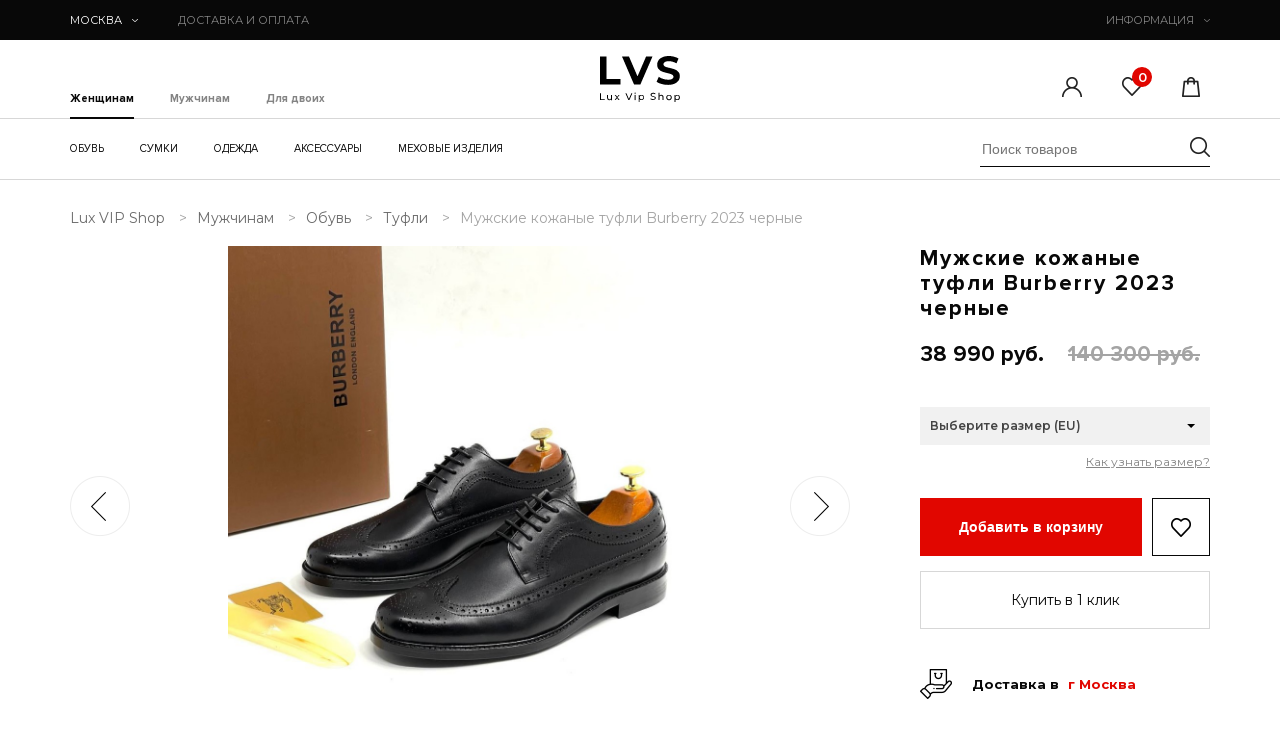

--- FILE ---
content_type: text/html; charset=UTF-8
request_url: https://luxvipshop.ru/muzhskoe/obuv/tufli/muzhskie-kozhanyie-tufli-burberry-2023-chernyie
body_size: 23675
content:
<!DOCTYPE html>
<html lang="ru-RU">
<head>
    <base href="/">
    <meta charset="utf-8">
    <meta name="viewport" content="width=device-width, initial-scale=1, maximum-scale=1, minimal-ui">
    <meta http-equiv="X-UA-Compatible" content="IE=edge">
    <meta name="imagetoolbar" content="no">
    <meta name="msthemecompatible" content="no">
    <meta name="cleartype" content="on">
    <meta name="HandheldFriendly" content="True">
    <meta name="format-detection" content="telephone=no">
    <meta name="format-detection" content="address=no">
    <meta name="google" content="notranslate">
    <meta name="theme-color" content="#ffffff">
    <meta name="apple-mobile-web-app-capable" content="yes">
    <meta name="apple-mobile-web-app-status-bar-style" content="black-translucent">
    <meta name="apple-mobile-web-app-capable" content="yes">
    <meta name="apple-mobile-web-app-status-bar-style" content="black-translucent">
    <meta name="apple-mobile-web-app-title" content="Start App">
    <meta name="mobile-web-app-capable" content="yes">
    <meta name="theme-color" content="#fff">
    <meta name="application-name" content="Start App">
    <meta name="msapplication-TileColor" content="#fff">
    <link rel="shortcut icon" href="favicon.ico">
    <meta name="format-detection" content="telephone=no">
    <meta name="description" content="Мужские кожаные туфли Burberry 2023 черные – заказать по доступной цене в интернет-магазине LuxVipShop. Самые модные товары, бонусы и скидки до 90%, быстрая доставка до двери по Москве и России!">
    <meta name="google-site-verification" content="-nHfKJKD31mVaO-5SqERkTk25kRHTOPv3dD7RyEDujU" >
    <meta name="yandex-verification" content="36a67245e4e88b9a" >
    <meta name='wmail-verification' content='58e28ad93ac3bf4e2cde9aa56781521c' >
    <meta name="cmsmagazine" content="e8fb1b34d9e96d3bd2d511137ea19f95" > 
    <link rel="stylesheet" href="/template/css/style.css">
    <link rel="stylesheet" href="/assets/main/main.css">
    <title>Мужские кожаные туфли Burberry 2023 черные – купить в Москве и РФ с доставкой</title>
    <link rel="stylesheet" href="/assets/components/minishop2/css/web/default.css?v=cfb41e1ad8" type="text/css" />
<script>miniShop2Config = {"cssUrl":"\/assets\/components\/minishop2\/css\/web\/","jsUrl":"\/assets\/components\/minishop2\/js\/web\/","actionUrl":"\/assets\/components\/minishop2\/action.php","ctx":"web","close_all_message":"\u0437\u0430\u043a\u0440\u044b\u0442\u044c \u0432\u0441\u0435","price_format":[2,"."," "],"price_format_no_zeros":true,"weight_format":[3,"."," "],"weight_format_no_zeros":true};</script>
<link rel="stylesheet" href="/assets/components/mspnnotify/js/web/pn/pnotify.custom.css" type="text/css" />
<link rel="stylesheet" href="/assets/components/easycomm/css/web/ec.default.css" type="text/css" />
<script>easyCommConfig = {"ctx":"web","jsUrl":"\/assets\/components\/easycomm\/js\/web\/","cssUrl":"\/assets\/components\/easycomm\/css\/web\/","imgUrl":"\/assets\/components\/easycomm\/img\/web\/","actionUrl":"\/assets\/components\/easycomm\/action.php","reCaptchaSiteKey":""}</script>
<link rel="stylesheet" href="/assets/components/pdotools/css/pdopage.min.css" type="text/css" />
<script>pdoPage = {callbacks: {}, keys: {}, configs: {}};</script>
<link rel="canonical" href="https://luxvipshop.ru/muzhskoe/obuv/tufli/muzhskie-kozhanyie-tufli-burberry-2023-chernyie"/>
<link rel="stylesheet" href="/assets/components/msoneclick/css/web/default.css?v=117ddc6f" type="text/css" />
<script>
		msOneClick = {};
		msOneClickConfig = {"assetsUrl":"\/assets\/components\/msoneclick\/","cssUrl":"\/assets\/components\/msoneclick\/css\/","jsUrl":"\/assets\/components\/msoneclick\/js\/","imagesUrl":"\/assets\/components\/msoneclick\/images\/","connectorUrl":"\/assets\/components\/msoneclick\/connector.php","actionUrl":"\/assets\/components\/msoneclick\/action.php","corePath":"\/var\/www\/luxvip\/data\/www\/luxvipshop.ru\/core\/components\/msoneclick\/","controllersPath":"\/var\/www\/luxvip\/data\/www\/luxvipshop.ru\/core\/components\/msoneclick\/controllers\/","modelPath":"\/var\/www\/luxvip\/data\/www\/luxvipshop.ru\/core\/components\/msoneclick\/model\/","chunksPath":"\/var\/www\/luxvip\/data\/www\/luxvipshop.ru\/core\/components\/msoneclick\/elements\/chunks\/","templatesPath":"\/var\/www\/luxvip\/data\/www\/luxvipshop.ru\/core\/components\/msoneclick\/elements\/templates\/","chunkSuffix":".chunk.tpl","snippetsPath":"\/var\/www\/luxvip\/data\/www\/luxvipshop.ru\/core\/components\/msoneclick\/elements\/snippets\/","processorsPath":"\/var\/www\/luxvip\/data\/www\/luxvipshop.ru\/core\/components\/msoneclick\/processors\/","captchaPath":"\/assets\/components\/msoneclick\/captcha\/image.php","base64_encode":false,"selector":"oneClick","tplBtn":"@INLINE <a href=\"{$_modx->makeUrl($_modx->resource.id)}#\" class=\"btn trans-mode h-60 {$selector} btn_one_click\" data-hash=\"{$hash}\" data-product=\"{$id}\" onclick=\"ym(53888416, 'reachGoal', 'knopka-bystryj-zakaz'); return true;\"><span>\u041a\u0443\u043f\u0438\u0442\u044c \u0432 1 \u043a\u043b\u0438\u043a<\/span><\/a>","tplModal":"@FILE chunks\/pdo\/product\/fast_order_modal.tpl","tplForm":"@FILE chunks\/pdo\/product\/fast_order_form.tpl","tplSendSuccess":"tpl.msoneclick.send","tplMAILmessage":"tpl.msoneclick.email.message","method":"MS","default_images":"\/assets\/components\/minishop2\/img\/web\/ms2_small.png","field_required_class":"msoc_field__required","email_method_mail":"","returnForm":false,"enable_captcha":false,"prefix_enabled":false,"id":19757,"create_order":"MS","ctx":"web","pageId":19757,"close_all_message":"\u0417\u0430\u043a\u0440\u044b\u0442\u044c \u0441\u043e\u043e\u0431\u0449\u0435\u043d\u0438\u0435","framework":"default","mask_phone":true,"mask_phone_format":"+9 (999) 999-9999","copy_count":true};

</script>
<link rel="stylesheet" href="/assets/components/office/css/main/default.css" type="text/css" />
<script>OfficeConfig={"cssUrl":"\/assets\/components\/office\/css\/","jsUrl":"\/assets\/components\/office\/js\/","actionUrl":"\/assets\/components\/office\/action.php","close_all_message":"\u0437\u0430\u043a\u0440\u044b\u0442\u044c \u0432\u0441\u0435","pageId":19757,"csrf":"6e3be82ffc286b0a6d3b8f0979fbe024"};</script>
<link rel="stylesheet" href="/assets/components/office/css/auth/default.css" type="text/css" />
<link rel="stylesheet" href="/assets/components/msfavorites/css/default.min.css?v=5284dc95" type="text/css" />
<script>msFavoritesConfig={"actionUrl":"\/assets\/components\/msfavorites\/action.php","ctx":"web","version":"2.1.15-beta","options":null};</script>
</head><body>

<noscript class="is-noScript">У вас отключен JavaScript. Сайт может отображаться некорректно. Рекомендуем включить
    JavaScript.
</noscript>
<header >
        <div class="header_top">
        <div class="container">
            <div class="header_top-left">

                <div class="header_city">
                    <a class="header_city-head" href="#">
                        Москва                        <svg class="icon icon-arrow ">
                            <use xlink:href="/template/images/sprite.svg#arrow"></use>
                        </svg>
                    </a>
                    <div class="mini_pop_city" style="display: none" >
                        <div class="tit">Ваш город <span style="font-weight:bold;">Москва</span>?</div>
                        <div class="btn_cont">
                            <div class="btn red-mod yes">
                                <span>Да</span>
                            </div>
                            <div class="btn no">
                                <span>Нет</span>
                            </div>
                        </div>
                    </div>
                </div>

                <div class="header_delivery">
                    <a class="header_delivery-head js-mobile-delivery" href="dostavka">
                        ДОСТАВКА И
                        ОПЛАТА
                    </a>
                    <div class="header_delivery-body js-mobile-body">
                        <ul class="header_delivery-body_list">
                            <li><span>пункты выдачи</span> в каждом городе РФ</li>
                            <li><span>от 500&#8381;</span> доставка курьером по РФ</li>
                            <li><span>от 1 дня</span> время доставки по РФ</li>
                            <li><span>0&#8381; доставка</span> по всей РФ при покупке более 1 товара</li>
                        </ul>
                        <div class="header_delivery-body_footer"><a href="dostavka">Подробнее</a></div>
                    </div>
                </div>
            </div>
            <div class="header_info">
                <a class="header_info-head js-mobile-click" href="inform">
                    ИНФОРМАЦИЯ
                    <svg class="icon icon-arrow ">
                        <use xlink:href="/template/images/sprite.svg#arrow"></use>
                    </svg>
                </a>
                <div class="header_info-body js-mobile-body">
                    <ul class="header_info-body_list"><li class="first"><a href="about" >О нас</a></li><li><a href="dostavka" >Доставка</a></li><li><a href="oplata" >Оплата</a></li><li><a href="primerka" >Примерка</a></li><li><a href="tablica-razmerov" >Таблица размеров</a></li><li><a href="klientam" >Клиентам</a></li><li><a href="oferta" >Оферта</a></li><li><a href="sotrudnichestvo" >Сотрудничество</a></li><li class="last"><a href="kontakty" >Контакты</a></li></ul>                    <div class="header_info-body_footer">
                        <div>Москва:<span>+7 (499) 380-75-07 </span></div>
                        <div><a href="https://api.whatsapp.com/send?phone=79955005075" 
                                style="text-decoration: underline;" 
                                onclick="ym(53888416, 'reachGoal', 'wats_app_header'); return true;">WhatsApp</a>
                        </div>
                    </div>
                </div>
            </div>
        </div>
    </div>
    <div class="header_mid">
        <div class="container">
            <div class="header_mid-burger">
                <a class="header_mid-burger_link js-menu-burger" href="#">
                    <svg class="icon icon-burger ">
                        <use xlink:href="/template/images/sprite.svg#burger"></use>
                    </svg>
                </a>
                <div class="mMenu js-mobile">
	<div class="mMenu_title js-menu-title"> 
		<span>ОСНОВНЫЕ КАТЕГОРИИ</span>
		<a class="js-close" href="#">
		<svg class="icon icon-close "><use xlink:href="/template/images/sprite.svg#close"></use></svg>
		</a>
	</div>
	<div class="mMenu_tabs">
	<a class="js-menu-tab first is-active" href="#resource2">Женщинам</a>
	<a class="js-menu-tab" href="#resource3">Мужчинам</a>
	<a class="js-menu-tab last" href="#resource4">Для двоих</a>
	</div>
	<div class="mMenu_content">
		<ul class="mMenu_body js-menu-list" id="resource2" style="display: block;">
			<li class="has_level js-menu-level" data-title="Обувь">
			<a href="zhenskoe/obuv">Обувь 
			    <svg class="icon icon-arrow_left "><use xlink:href="/template/images/sprite.svg#arrow_left"></use></svg>
            </a>
				<ul style="display: none; z-index: 0;">
				    <li class="js-menu-level" data-title="БРЕНДЫ"> <a href="zhenskoe/obuv">БРЕНДЫ 
				        <svg class="icon icon-arrow_left "><use xlink:href="/template/images/sprite.svg#arrow_left"></use></svg></a>
                        <ul>
                            <li class="js-menu-level" data-title="Acne Studios"><a href="zhenskoe/obuv/acne-studios">Acne Studios</a></li>
                            <li class="js-menu-level" data-title="Adidas"><a href="zhenskoe/obuv/adidas">Adidas</a></li>
                            <li class="js-menu-level" data-title="Alaia"><a href="zhenskoe/obuv/alaia">Alaia</a></li>
                            <li class="js-menu-level" data-title="Alexander McQueen"><a href="zhenskoe/obuv/alexander-mcqueen">Alexander McQueen</a></li>
                            <li class="js-menu-level" data-title="Alexander Wang"><a href="zhenskoe/obuv/alexander-wang">Alexander Wang</a></li>
                            <li class="js-menu-level" data-title="Amina Muaddi"><a href="zhenskoe/obuv/amina-muaddi">Amina Muaddi</a></li>
                            <li class="js-menu-level" data-title="Amiri"><a href="zhenskoe/obuv/amiri">Amiri</a></li>
                            <li class="js-menu-level" data-title="Ann Demeulemeester"><a href="zhenskoe/obuv/ann-demeuliemaister">Ann Demeulemeester</a></li>
                            <li class="js-menu-level" data-title="Aquazzura Firenze"><a href="zhenskoe/obuv/aquazzura-firenze">Aquazzura Firenze</a></li>
                            <li class="js-menu-level" data-title="Balenciaga"><a href="zhenskoe/obuv/balenciaga">Balenciaga</a></li>
                            <li class="js-menu-level" data-title="Balmain"><a href="zhenskoe/obuv/balmain">Balmain</a></li>
                            <li class="js-menu-level" data-title="Both"><a href="zhenskoe/obuv/both">Both</a></li>
                            <li class="js-menu-level" data-title="Bottega Veneta"><a href="zhenskoe/obuv/bottega-veneta">Bottega Veneta</a></li>
                            <li class="js-menu-level" data-title="Brunello Cucinelli"><a href="zhenskoe/obuv/brunello-cucinelli">Brunello Cucinelli</a></li>
                            <li class="js-menu-level" data-title="Burberry"><a href="zhenskoe/obuv/burberry">Burberry</a></li>
                            <li class="js-menu-level" data-title="By Far"><a href="zhenskoe/obuv/by-far">By Far</a></li>
                            <li class="js-menu-level" data-title="Casadei"><a href="zhenskoe/obuv/casadei">Casadei</a></li>
                            <li class="js-menu-level" data-title="Celine"><a href="zhenskoe/obuv/celine">Celine</a></li>
                            <li class="js-menu-level" data-title="Chanel"><a href="zhenskoe/obuv/chanel">Chanel</a></li>
                            <li class="js-menu-level" data-title="Chloe"><a href="zhenskoe/obuv/chloe">Chloe</a></li>
                            <li class="js-menu-level" data-title="Christian Dior"><a href="zhenskoe/obuv/christian-dior">Christian Dior</a></li>
                            <li class="js-menu-level" data-title="Christian Louboutin"><a href="zhenskoe/obuv/christian-louboutin">Christian Louboutin</a></li>
                            <li class="js-menu-level" data-title="Dolce-Gabbana"><a href="zhenskoe/obuv/dolce-gabbana">Dolce-Gabbana</a></li>
                            <li class="js-menu-level" data-title="Fendi"><a href="zhenskoe/obuv/fendi">Fendi</a></li>
                            <li class="js-menu-level" data-title="Foreshadow"><a href="zhenskoe/obuv/foreshadow">Foreshadow</a></li>
                            <li class="js-menu-level" data-title="Gia Couture x Pernille Teisbaek"><a href="zhenskoe/obuv/gia-couture-x-pernille-teisbaek">Gia Couture x Pernille Teisbaek</a></li>
                            <li class="js-menu-level" data-title="Gianvito Rossi"><a href="zhenskoe/obuv/gianvito-rossi">Gianvito Rossi</a></li>
                            <li class="js-menu-level" data-title="Giuseppe Zanotti"><a href="zhenskoe/obuv/giuseppe-zanotti">Giuseppe Zanotti</a></li>
                            <li class="js-menu-level" data-title="Givenchy"><a href="zhenskoe/obuv/givenchy">Givenchy</a></li>
                            <li class="js-menu-level" data-title="Golden Goose"><a href="zhenskoe/obuv/golden-goose">Golden Goose</a></li>
                            <li class="js-menu-level" data-title="Gucci"><a href="zhenskoe/obuv/gucci">Gucci</a></li>
                            <li class="js-menu-level" data-title="Hermes"><a href="zhenskoe/obuv/hermes">Hermes</a></li>
                            <li class="js-menu-level" data-title="Isabel Marant"><a href="zhenskoe/obuv/isabel-marant">Isabel Marant</a></li>
                            <li class="js-menu-level" data-title="Jil Sander"><a href="zhenskoe/obuv/jil-sander">Jil Sander</a></li>
                            <li class="js-menu-level" data-title="Jimmy Choo"><a href="zhenskoe/obuv/jimmy-choo">Jimmy Choo</a></li>
                            <li class="js-menu-level" data-title="JW Anderson"><a href="zhenskoe/obuv/jw-anderson">JW Anderson</a></li>
                            <li class="js-menu-level" data-title="Lanvin"><a href="zhenskoe/obuv/lanvin">Lanvin</a></li>
                            <li class="js-menu-level" data-title="Loro Piana"><a href="zhenskoe/obuv/loro-piana">Loro Piana</a></li>
                            <li class="js-menu-level" data-title="Louis Vuitton"><a href="zhenskoe/obuv/louis-vuitton">Louis Vuitton</a></li>
                            <li class="js-menu-level" data-title="Mach & Mach"><a href="zhenskoe/obuv/mach-and-mach">Mach & Mach</a></li>
                            <li class="js-menu-level" data-title="Maison Margiela"><a href="zhenskoe/obuv/maison-margiela">Maison Margiela</a></li>
                            <li class="js-menu-level" data-title="Manolo Blahnik"><a href="zhenskoe/obuv/manolo-blahnik">Manolo Blahnik</a></li>
                            <li class="js-menu-level" data-title="Miu Miu"><a href="zhenskoe/obuv/miu-miu">Miu Miu</a></li>
                            <li class="js-menu-level" data-title="Off-White"><a href="zhenskoe/obuv/off-white">Off-White</a></li>
                            <li class="js-menu-level" data-title="Philipp Plein"><a href="zhenskoe/obuv/philipp-plein">Philipp Plein</a></li>
                            <li class="js-menu-level" data-title="Prada"><a href="zhenskoe/obuv/prada">Prada</a></li>
                            <li class="js-menu-level" data-title="Premiata"><a href="zhenskoe/obuv/premiata">Premiata</a></li>
                            <li class="js-menu-level" data-title="Rene Caovilla"><a href="zhenskoe/obuv/rene-caovilla">Rene Caovilla</a></li>
                            <li class="js-menu-level" data-title="Roger Vivier"><a href="zhenskoe/obuv/roger-vivier">Roger Vivier</a></li>
                            <li class="js-menu-level" data-title="RtA"><a href="zhenskoe/obuv/rta">RtA</a></li>
                            <li class="js-menu-level" data-title="Saint Laurent"><a href="zhenskoe/obuv/saint-laurent">Saint Laurent</a></li>
                            <li class="js-menu-level" data-title="Salvatore Ferragamo"><a href="zhenskoe/obuv/salvatore-ferragamo">Salvatore Ferragamo</a></li>
                            <li class="js-menu-level" data-title="SMFK"><a href="zhenskoe/obuv/smfk">SMFK</a></li>
                            <li class="js-menu-level" data-title="Stella Mccartney"><a href="zhenskoe/obuv/stella-mccartney">Stella Mccartney</a></li>
                            <li class="js-menu-level" data-title="Stuart Weitzman"><a href="zhenskoe/obuv/stuart-weitzman">Stuart Weitzman</a></li>
                            <li class="js-menu-level" data-title="The Attico"><a href="zhenskoe/obuv/the-attico">The Attico</a></li>
                            <li class="js-menu-level" data-title="The Last Redemption"><a href="zhenskoe/obuv/the-last-redemption">The Last Redemption</a></li>
                            <li class="js-menu-level" data-title="The Row"><a href="zhenskoe/obuv/the-row">The Row</a></li>
                            <li class="js-menu-level" data-title="Tom Ford"><a href="zhenskoe/obuv/tom-ford">Tom Ford</a></li>
                            <li class="js-menu-level" data-title="Valentino"><a href="zhenskoe/obuv/valentino">Valentino</a></li>
                            <li class="js-menu-level" data-title="Versace"><a href="zhenskoe/obuv/versace">Versace</a></li>
                        </ul>
				    </li>
					<li class="js-menu-level" data-title="Балетки"> <a href="zhenskoe/obuv/baletki">Балетки</a></li>
					<li class="js-menu-level" data-title="Босоножки"> <a href="zhenskoe/obuv/bosonozhki">Босоножки</a></li>
					<li class="js-menu-level" data-title="Ботинки"> <a href="zhenskoe/obuv/botinki">Ботинки</a></li>
					<li class="js-menu-level" data-title="Ботильоны"> <a href="zhenskoe/obuv/botilony">Ботильоны</a></li>
					<li class="js-menu-level" data-title="Ботфорты"> <a href="zhenskoe/obuv/botforty">Ботфорты</a></li>
					<li class="js-menu-level" data-title="Кеды"> <a href="zhenskoe/obuv/kedy">Кеды</a></li>
					<li class="js-menu-level" data-title="Кроссовки"> <a href="zhenskoe/obuv/krossovki">Кроссовки</a> </li>
					<li class="js-menu-level" data-title="Лоферы"> <a href="zhenskoe/obuv/lofery">Лоферы</a> </li>
					<li class="js-menu-level" data-title="Луноходы"> <a href="zhenskoe/obuv/lunohody">Луноходы</a> </li>
					<li class="js-menu-level" data-title="Мокасины"> <a href="zhenskoe/obuv/mokasiny">Мокасины</a> </li>
					<li class="js-menu-level" data-title="Мюли"> <a href="zhenskoe/obuv/myuli">Мюли</a> </li>
					<li class="js-menu-level" data-title="Сабо"> <a href="zhenskoe/obuv/sabo">Сабо</a> </li>
					<li class="js-menu-level" data-title="Сандалии"> <a href="zhenskoe/obuv/sandalii">Сандалии</a> </li>
					<li class="js-menu-level" data-title="Сапоги"> <a href="zhenskoe/obuv/sapogi">Сапоги</a> </li>
					<li class="js-menu-level" data-title="Слипоны"> <a href="zhenskoe/obuv/slipony">Слипоны</a> </li>
					<li class="js-menu-level" data-title="Сникеры"> <a href="zhenskoe/obuv/snikersyi">Сникеры</a> </li>
					<li class="js-menu-level" data-title="Туфли"> <a href="zhenskoe/obuv/tufli">Туфли</a> </li>
					<li class="js-menu-level" data-title="Шлепанцы"> <a href="zhenskoe/obuv/shlepancy">Шлепанцы</a> </li>
					<li class="js-menu-level" data-title="Эспадрильи"> <a href="zhenskoe/obuv/espadrili">Эспадрильи</a> </li>
				</ul>
			</li>
			<li class="has_level js-menu-level" data-title="Сумки">
			<a href="zhenskoe/sumki">Сумки<svg class="icon icon-arrow_left "><use xlink:href="/template/images/sprite.svg#arrow_left"></use></svg></a>
				<ul style="display: none; z-index: 0;">
				    <li class="js-menu-level" data-title="БРЕНДЫ"> <a href="zhenskoe/sumki">БРЕНДЫ 
				        <svg class="icon icon-arrow_left "><use xlink:href="/template/images/sprite.svg#arrow_left"></use></svg></a>
                        <ul>
                            <li class="js-menu-level" data-title="Alexander Wang"><a href="zhenskoe/sumki/alexander-wang">Alexander Wang</a></li>
                            <li class="js-menu-level" data-title="Balenciaga"><a href="zhenskoe/sumki/balenciaga">Balenciaga</a></li>
                            <li class="js-menu-level" data-title="Balmain"><a href="zhenskoe/sumki/balmain">Balmain</a></li>
                            <li class="js-menu-level" data-title="Bottega Veneta"><a href="zhenskoe/sumki/bottega-veneta">Bottega Veneta</a></li>
                            <li class="js-menu-level" data-title="Burberry"><a href="zhenskoe/sumki/burberry">Burberry</a></li>
                            <li class="js-menu-level" data-title="Celine"><a href="zhenskoe/sumki/celine">Celine</a></li>
                            <li class="js-menu-level" data-title="Chanel"><a href="zhenskoe/sumki/chanel">Chanel</a></li>
                            <li class="js-menu-level" data-title="Chloe"><a href="zhenskoe/sumki/chloe">Chloe</a></li>
                            <li class="js-menu-level" data-title="Christian Dior"><a href="zhenskoe/sumki/christian-dior">Christian Dior</a></li>
                            <li class="js-menu-level" data-title="Christian Louboutin"><a href="zhenskoe/sumki/christian-louboutin">Christian Louboutin</a></li>
                            <li class="js-menu-level" data-title="Dolce-Gabbana"><a href="zhenskoe/sumki/dolce-gabbana">Dolce-Gabbana</a></li>
                            <li class="js-menu-level" data-title="Fendi"><a href="zhenskoe/sumki/fendi">Fendi</a></li>
                            <li class="js-menu-level" data-title="Givenchy"><a href="zhenskoe/sumki/givenchy">Givenchy</a></li>
                            <li class="js-menu-level" data-title="Gucci"><a href="zhenskoe/sumki/gucci">Gucci</a></li>
                            <li class="js-menu-level" data-title="Hermes"><a href="zhenskoe/sumki/hermes">Hermes</a></li>
                            <li class="js-menu-level" data-title="Louis Vuitton"><a href="zhenskoe/sumki/louis-vuitton">Louis Vuitton</a></li>
                            <li class="js-menu-level" data-title="Marc Jacobs"><a href="zhenskoe/sumki/marc-jacobs">Marc Jacobs</a></li>
                            <li class="js-menu-level" data-title="Off-White"><a href="zhenskoe/sumki/off-white">Off-White</a></li>
                            <li class="js-menu-level" data-title="Philipp Plein"><a href="zhenskoe/sumki/philipp-plein">Philipp Plein</a></li>
                            <li class="js-menu-level" data-title="Pinko"><a href="zhenskoe/sumki/pinko">Pinko</a></li>
                            <li class="js-menu-level" data-title="Prada"><a href="zhenskoe/sumki/prada">Prada</a></li>
                            <li class="js-menu-level" data-title="Saint Laurent"><a href="zhenskoe/sumki/yves-saint-laurent">Saint Laurent</a></li>
                            <li class="js-menu-level" data-title="Stefano Ricci"><a href="zhenskoe/sumki/stefano-ricci">Stefano Ricci</a></li>
                            <li class="js-menu-level" data-title="Tom Ford"><a href="zhenskoe/sumki/tom-ford">Tom Ford</a></li>
                            <li class="js-menu-level" data-title="Valentino"><a href="zhenskoe/sumki/valentino">Valentino</a></li>
                            <li class="js-menu-level" data-title="Versace"><a href="zhenskoe/sumki?vendor=27">Versace</a></li>
                        </ul>
					<li class="js-menu-level" data-title="Женские сумки"> <a href="zhenskoe/sumki/brendovye">Женские сумки</a> </li>
					<li class="js-menu-level" data-title="Большие"> <a href="zhenskoe/sumki/bolshie">Большие</a> </li>
					<li class="js-menu-level" data-title="Деловые"> <a href="zhenskoe/sumki/delovyie">Деловые</a> </li>
					<li class="js-menu-level" data-title="Дорожные"> <a href="zhenskoe/sumki/dorozhnye">Дорожные</a> </li>
					<li class="js-menu-level" data-title="Лакированные"> <a href="zhenskoe/sumki/lakirovannyie">Лакированные</a> </li>
					<li class="js-menu-level" data-title="Маленькие"> <a href="zhenskoe/sumki/malenkie">Маленькие</a> </li>
					<li class="js-menu-level" data-title="На плечо"> <a href="zhenskoe/sumki/na-plecho">На плечо</a> </li>
					<li class="js-menu-level" data-title="Пляжные"> <a href="zhenskoe/sumki/plyazhnyie">Пляжные</a> </li>
					<li class="js-menu-level" data-title="Повседневные"> <a href="zhenskoe/sumki/povsednevnyie">Повседневные</a> </li>
					<li class="js-menu-level" data-title="Поясные"> <a href="zhenskoe/sumki/poyasnyie">Поясные</a> </li>
					<li class="js-menu-level" data-title="Ручная кладь"> <a href="zhenskoe/sumki/ruchnaya-klad">Ручная кладь</a> </li>
					<li class="js-menu-level" data-title="Рюкзаки"> <a href="zhenskoe/sumki/ryukzaki">Рюкзаки</a> </li>
					<li class="js-menu-level" data-title="Средние"> <a href="zhenskoe/sumki/srednie">Средние</a> </li>
					<li class="js-menu-level" data-title="Сумки-клатч"> <a href="zhenskoe/sumki/klatch">Сумки-клатч</a> </li>
					<li class="js-menu-level" data-title="Сумки-тоут"> <a href="zhenskoe/sumki/sumki-tout">Сумки-тоут</a> </li>
					<li class="js-menu-level" data-title="Сумки-седло"> <a href="zhenskoe/sumki/sumki-sedlo">Сумки-седло</a> </li>
					<li class="js-menu-level" data-title="С пряжкой"> <a href="zhenskoe/sumki/s-pryazhkoj">С пряжкой</a> </li>
					<li class="js-menu-level" data-title="С ручками"> <a href="zhenskoe/sumki/s-ruchkami">С ручками</a> </li>
					<li class="js-menu-level" data-title="С цепочкой"> <a href="zhenskoe/sumki/s-czepochkoj">С цепочкой</a> </li>
					<li class="js-menu-level" data-title="Треугольные"> <a href="zhenskoe/sumki/treugolnyie">Треугольные</a> </li>
					<li class="js-menu-level" data-title="Чемоданы"> <a href="zhenskoe/sumki/chemodanyi">Чемоданы</a> </li>
					<li class="js-menu-level" data-title="Через плечо"> <a href="zhenskoe/sumki/cherez-plecho">Через плечо</a> </li>
				</ul>
			</li>
			<li class="has_level js-menu-level" data-title="Одежда">
			<a href="zhenskoe/odezhda">Одежда <svg class="icon icon-arrow_left "><use xlink:href="/template/images/sprite.svg#arrow_left"></use></svg></a>
				<ul style="display: none; z-index: 0;">
				    <li class="js-menu-level" data-title="БРЕНДЫ"> <a href="zhenskoe/odezhda">БРЕНДЫ 
				        <svg class="icon icon-arrow_left "><use xlink:href="/template/images/sprite.svg#arrow_left"></use></svg></a>
                        <ul>
                            <li class="js-menu-level" data-title="Balenciaga"><a href="zhenskoe/odezhda/balenciaga">Balenciaga</a></li>
                            <li class="js-menu-level" data-title="Brunello Cucinelli"><a href="zhenskoe/odezhda/brunello-cucinelli">Brunello Cucinelli</a></li>
                            <li class="js-menu-level" data-title="Burberry"><a href="zhenskoe/odezhda/burberry">Burberry</a></li>
                            <li class="js-menu-level" data-title="C.P. Company"><a href="zhenskoe/odezhda/c.p.-company">C.P. Company</a></li>
                            <li class="js-menu-level" data-title="Celine"><a href="zhenskoe/odezhda/celine">Celine</a></li>
                            <li class="js-menu-level" data-title="Christian Dior"><a href="zhenskoe/odezhda/christian-dior">Christian Dior</a></li>
                            <li class="js-menu-level" data-title="Dolce-Gabbana"><a href="zhenskoe/odezhda/dolce-gabbana">Dolce-Gabbana</a></li>
                            <li class="js-menu-level" data-title="Fendi"><a href="zhenskoe/odezhda/fendi">Fendi</a></li>
                            <li class="js-menu-level" data-title="Gucci"><a href="zhenskoe/odezhda/gucci">Gucci</a></li>
                            <li class="js-menu-level" data-title="Loewe"><a href="zhenskoe/odezhda/loewe">Loewe</a></li>
                            <li class="js-menu-level" data-title="Loro Piana"><a href="zhenskoe/odezhda/loro-piana">Loro Piana</a></li>
                            <li class="js-menu-level" data-title="Maison Bohemique"><a href="zhenskoe/odezhda/maison-bohemique">Maison Bohemique</a></li>
                            <li class="js-menu-level" data-title="Moncler"><a href="zhenskoe/odezhda/moncler">Moncler</a></li>
                            <li class="js-menu-level" data-title="Palm Angels"><a href="zhenskoe/odezhda?vendor=95">Palm Angels</a></li>
                            <li class="js-menu-level" data-title="Pangaia"><a href="zhenskoe/odezhda/pangaia">Pangaia</a></li>
                            <li class="js-menu-level" data-title="Stefano Ricci"><a href="zhenskoe/odezhda/stefano-ricci">Stefano Ricci</a></li>
                            <li class="js-menu-level" data-title="Versace"><a href="zhenskoe/odezhda/versace">Versace</a></li>
                            <li class="js-menu-level" data-title="Vetements"><a href="zhenskoe/odezhda/vetements">Vetements</a></li>
                        </ul>
					<li class="js-menu-level" data-title="Джемперы"> <a href="zhenskoe/odezhda/dzhempera">Джемперы</a> </li>
					<li class="js-menu-level" data-title="Джинсы"> <a href="zhenskoe/odezhda/dzhinsyi">Джинсы</a> </li>
					<li class="js-menu-level" data-title="Жилеты"> <a href="zhenskoe/odezhda/zhiletyi">Жилеты</a> </li>
					<li class="js-menu-level" data-title="Костюмы"> <a href="zhenskoe/odezhda/kostyumy">Костюмы</a> </li>
					<li class="js-menu-level" data-title="Куртки"> <a href="zhenskoe/odezhda/kurtki">Куртки</a> </li>
					<li class="js-menu-level" data-title="Платья"> <a href="zhenskoe/odezhda/platya">Платья</a> </li>
					<li class="js-menu-level" data-title="Пуховики"> <a href="zhenskoe/odezhda/puxoviki">Пуховики</a> </li>
					<li class="js-menu-level" data-title="Свитеры"> <a href="zhenskoe/odezhda/sviteryi">Свитеры</a> </li>
					<li class="js-menu-level" data-title="Спортивные костюмы"> <a href="zhenskoe/odezhda/sportivnye-kostyumy">Спортивные костюмы</a> </li>
					<li class="js-menu-level" data-title="Толстовки (свитшоты)"> <a href="zhenskoe/odezhda/tolstovki-svitshoty">Толстовки (свитшоты)</a> </li>
					<li class="js-menu-level" data-title="Футболки"> <a href="zhenskoe/odezhda/futbolki">Футболки</a> </li>
					<li class="js-menu-level" data-title="Худи"> <a href="zhenskoe/odezhda/xudi">Худи</a> </li>
				</ul>
			</li>
			<li class="has_level js-menu-level" data-title="Аксессуары"> 
			<a href="zhenskoe/aksessuary">Аксессуары <svg class="icon icon-arrow_left "><use xlink:href="/template/images/sprite.svg#arrow_left"></use></svg></a>
				<ul style="display: none; z-index: 0;">
				    <li class="js-menu-level" data-title="БРЕНДЫ"> <a href="zhenskoe/aksessuary">БРЕНДЫ 
				        <svg class="icon icon-arrow_left "><use xlink:href="/template/images/sprite.svg#arrow_left"></use></svg></a>
                        <ul>
                            <li class="js-menu-level" data-title="Brunello Cucinelli"><a href="zhenskoe/aksessuary/brunello-cucinelli">Brunello Cucinelli</a></li>
                            <li class="js-menu-level" data-title="Burberry"><a href="zhenskoe/aksessuary?vendor=77">Burberry</a></li>
                            <li class="js-menu-level" data-title="Cartier"><a href="zhenskoe/aksessuary/cartier">Cartier</a></li>
                            <li class="js-menu-level" data-title="Cartier Glasses"><a href="zhenskoe/aksessuary/cartier-glasses">Cartier Glasses</a></li>
                            <li class="js-menu-level" data-title="Chanel"><a href="zhenskoe/aksessuary/chanel">Chanel</a></li>
                            <li class="js-menu-level" data-title="Christian Dior"><a href="zhenskoe/aksessuary/christian-dior">Christian Dior</a></li>
                            <li class="js-menu-level" data-title="Fendi"><a href="zhenskoe/aksessuary/fendi">Fendi</a></li>
                            <li class="js-menu-level" data-title="Gucci"><a href="zhenskoe/aksessuary/gucci">Gucci</a></li>
                            <li class="js-menu-level" data-title="Hermes"><a href="zhenskoe/aksessuary/hermes">Hermes</a></li>
                            <li class="js-menu-level" data-title="Jimmy Choo"><a href="zhenskoe/aksessuary/jimmy-choo">Jimmy Choo</a></li>
                            <li class="js-menu-level" data-title="Loro Piana"><a href="zhenskoe/aksessuary/loro-piana">Loro Piana</a></li>
                            <li class="js-menu-level" data-title="Louis Vuitton"><a href="zhenskoe/aksessuary/louis-vuitton">Louis Vuitton</a></li>
                            <li class="js-menu-level" data-title="Marc Jacobs"><a href="zhenskoe/aksessuary/marc-jacobs">Marc Jacobs</a></li>
                            <li class="js-menu-level" data-title="Moschino"><a href="zhenskoe/aksessuary/moschino">Moschino</a></li>
                            <li class="js-menu-level" data-title="Prada"><a href="zhenskoe/aksessuary/prada">Prada</a></li>
                            <li class="js-menu-level" data-title="Rolex"><a href="zhenskoe/aksessuary/rolex">Rolex</a></li>
                            <li class="js-menu-level" data-title="Saint Laurent"><a href="zhenskoe/aksessuary/saint-laurent">Saint Laurent</a></li>
                            <li class="js-menu-level" data-title="Tiffany"><a href="zhenskoe/aksessuary/tiffany">Tiffany</a></li>
                            <li class="js-menu-level" data-title="Valentino"><a href="zhenskoe/aksessuary/valentino">Valentino</a></li>
                            <li class="js-menu-level" data-title="Van Cleef and Arpels"><a href="zhenskoe/aksessuary/van-cleef-and-arpels">Van Cleef and Arpels</a></li>
                            <li class="js-menu-level" data-title="Versace"><a href="zhenskoe/aksessuary/versace">Versace</a></li>
                        </ul>
					<li class="js-menu-level" data-title="Зонты"> <a href="zhenskoe/aksessuary/zontyi">Зонты</a> </li>
					<li class="js-menu-level" data-title="Колье"> <a href="zhenskoe/aksessuary/kole">Колье</a> </li>
					<li class="js-menu-level" data-title="Кошельки"> <a href="zhenskoe/aksessuary/koshelki">Кошельки</a> </li>
					<li class="js-menu-level" data-title="Обложки на паспорт"> <a href="zhenskoe/aksessuary/chehly-dlya-pasporta">Обложки на паспорт</a> </li>
					<li class="js-menu-level" data-title="Очки"> <a href="zhenskoe/aksessuary/ochki">Очки</a> </li>
					<li class="js-menu-level" data-title="Панамы"> <a href="zhenskoe/aksessuary/panamyi">Панамы</a> </li>
					<li class="js-menu-level" data-title="Платки и палантины"> <a href="zhenskoe/aksessuary/platki-palantiny">Платки и палантины</a> </li>
					<li class="js-menu-level" data-title="Ремни"> <a href="zhenskoe/aksessuary/remni">Ремни</a> </li>
					<li class="js-menu-level" data-title="Часы"> <a href="zhenskoe/aksessuary/chasyi">Часы</a> </li>
					<li class="js-menu-level" data-title="Шапки"> <a href="zhenskoe/aksessuary/shapki">Шапки</a> </li>
					<li class="js-menu-level" data-title="Шарфы"> <a href="zhenskoe/aksessuary/sharfy">Шарфы</a> </li>
				</ul>
			</li>
			<li class="has_level js-menu-level" data-title="Меховые изделия"> 
			<a href="zhenskoe/meh">Меховые изделия
			<svg class="icon icon-arrow_left ">
<use xlink:href="/template/images/sprite.svg#arrow_left"></use>
</svg>
</a>
				<ul style="display: none; z-index: 0;">
					<li class="js-menu-level" data-title="Вид изделия"> <a href="zhenskoe/meh/tovary">Вид изделия</a> </li>
					<li class="js-menu-level" data-title="Куница"> <a href="zhenskoe/meh/kunicza">Куница</a> </li>
					<li class="js-menu-level" data-title="Норка"> <a href="zhenskoe/meh/norka">Норка</a> </li>
					<li class="js-menu-level" data-title="Лиса"> <a href="zhenskoe/meh/lisa">Лиса</a> </li>
					<li class="js-menu-level" data-title="Песец"> <a href="zhenskoe/meh/pesec">Песец</a> </li>
				</ul>
			</li>
		</ul>
		<ul class="mMenu_body js-menu-list" id="resource3" style="display: none;">
			<li class="has_level js-menu-level" data-title="Обувь"> 
			    <a href="muzhskoe/obuv">Обувь <svg class="icon icon-arrow_left "><use xlink:href="/template/images/sprite.svg#arrow_left"></use></svg></a>
				<ul style="display: none; z-index: 0;">
				    <li class="js-menu-level" data-title="БРЕНДЫ"> <a href="muzhskoe/obuv">БРЕНДЫ 
				        <svg class="icon icon-arrow_left "><use xlink:href="/template/images/sprite.svg#arrow_left"></use></svg></a>
                        <ul>
                            <li class="js-menu-level" data-title="Alexander McQueen"><a href="muzhskoe/obuv/alexander-mcqueen">Alexander McQueen</a></li>
                            <li class="js-menu-level" data-title="Amiri"><a href="muzhskoe/obuv/amiri">Amiri</a></li>
                            <li class="js-menu-level" data-title="Balenciaga"><a href="muzhskoe/obuv/balenciaga">Balenciaga</a></li>
                            <li class="js-menu-level" data-title="Bally"><a href="muzhskoe/obuv/bally">Bally</a></li>
                            <li class="js-menu-level" data-title="Balmain"><a href="muzhskoe/obuv/balmain">Balmain</a></li>
                            <li class="js-menu-level" data-title="Berluti"><a href="muzhskoe/obuv/berluti">Berluti</a></li>
                            <li class="js-menu-level" data-title="Bikkembergs"><a href="muzhskoe/obuv/bikkembergs">Bikkembergs</a></li>
                            <li class="js-menu-level" data-title="Billionaire"><a href="muzhskoe/obuv/billionaire">Billionaire</a></li>
                            <li class="js-menu-level" data-title="Bottega Veneta"><a href="muzhskoe/obuv/bottega-veneta">Bottega Veneta</a></li>
                            <li class="js-menu-level" data-title="Brioni"><a href="muzhskoe/obuv/brioni">Brioni</a></li>
                            <li class="js-menu-level" data-title="Brunello Cucinelli"><a href="muzhskoe/obuv/brunello-cucinelli">Brunello Cucinelli</a></li>
                            <li class="js-menu-level" data-title="Burberry"><a href="muzhskoe/obuv/burberry">Burberry</a></li>
                            <li class="js-menu-level" data-title="Buscemi"><a href="muzhskoe/obuv/buscemi">Buscemi</a></li>
                            <li class="js-menu-level" data-title="Celine"><a href="muzhskoe/obuv?vendor=67">Celine</a></li>
                            <li class="js-menu-level" data-title="Christian Dior"><a href="muzhskoe/obuv/christian-dior">Christian Dior</a></li>
                            <li class="js-menu-level" data-title="Christian Louboutin"><a href="muzhskoe/obuv/christian-louboutin">Christian Louboutin</a></li>
                            <li class="js-menu-level" data-title="Church's"><a href="muzhskoe/obuv?vendor=113">Church's</a></li>
                            <li class="js-menu-level" data-title="Dolce-Gabbana"><a href="muzhskoe/obuv/dolce-gabbana">Dolce-Gabbana</a></li>
                            <li class="js-menu-level" data-title="Dsquared2"><a href="muzhskoe/obuv/dsquared2">Dsquared2</a></li>
                            <li class="js-menu-level" data-title="Emporio Armani"><a href="muzhskoe/obuv/emporio-armani">Emporio Armani</a></li>
                            <li class="js-menu-level" data-title="Zegna"><a href="muzhskoe/obuv/zegna">Zegna</a></li>
                            <li class="js-menu-level" data-title="Fendi"><a href="muzhskoe/obuv/fendi">Fendi</a></li>
                            <li class="js-menu-level" data-title="Giorgio Armani"><a href="muzhskoe/obuv/giorgio-armani">Giorgio Armani</a></li>
                            <li class="js-menu-level" data-title="Giuseppe Zanotti"><a href="muzhskoe/obuv/giuseppe-zanotti">Giuseppe Zanotti</a></li>
                            <li class="js-menu-level" data-title="Givenchy"><a href="muzhskoe/obuv/givenchy">Givenchy</a></li>
                            <li class="js-menu-level" data-title="Golden Goose"><a href="muzhskoe/obuv/golden-goose">Golden Goose</a></li>
                            <li class="js-menu-level" data-title="Gucci"><a href="muzhskoe/obuv/gucci">Gucci</a></li>
                            <li class="js-menu-level" data-title="Hermes"><a href="muzhskoe/obuv/hermes">Hermes</a></li>
                            <li class="js-menu-level" data-title="Hugo Boss"><a href="muzhskoe/obuv/hugo-boss">Hugo Boss</a></li>
                            <li class="js-menu-level" data-title="Iceberg"><a href="muzhskoe/obuv/iceberg">Iceberg</a></li>
                            <li class="js-menu-level" data-title="Kiton"><a href="muzhskoe/obuv/kiton">Kiton</a></li>
                            <li class="js-menu-level" data-title="Loro Piana"><a href="muzhskoe/obuv/loro-piana">Loro Piana</a></li>
                            <li class="js-menu-level" data-title="Louis Vuitton"><a href="muzhskoe/obuv/louis-vuitton">Louis Vuitton</a></li>
                            <li class="js-menu-level" data-title="Maison Margiela"><a href="muzhskoe/obuv/maison-margiela">Maison Margiela</a></li>
                            <li class="js-menu-level" data-title="Moncler"><a href="muzhskoe/obuv/moncler">Moncler</a></li>
                            <li class="js-menu-level" data-title="Off-White"><a href="muzhskoe/obuv/off-white">Off-White</a></li>
                            <li class="js-menu-level" data-title="Philipp Plein"><a href="muzhskoe/obuv/philipp-plein">Philipp Plein</a></li>
                            <li class="js-menu-level" data-title="Prada"><a href="muzhskoe/obuv/prada">Prada</a></li>
                            <li class="js-menu-level" data-title="Premiata"><a href="muzhskoe/obuv/premiata">Premiata</a></li>
                            <li class="js-menu-level" data-title="Richmond"><a href="muzhskoe/obuv/richmond">Richmond</a></li>
                            <li class="js-menu-level" data-title="Roberto Cavalli"><a href="muzhskoe/obuv?vendor=115">Roberto Cavalli</a></li>
                            <li class="js-menu-level" data-title="Salvatore Ferragamo"><a href="muzhskoe/obuv/salvatore-ferragamo">Salvatore Ferragamo</a></li>
                            <li class="js-menu-level" data-title="Santoni"><a href="muzhskoe/obuv/santoni">Santoni</a></li>
                            <li class="js-menu-level" data-title="Stefano Ricci"><a href="muzhskoe/obuv/stefano-ricci">Stefano Ricci</a></li>
                            <li class="js-menu-level" data-title="Tom Ford"><a href="muzhskoe/obuv/tom-ford">Tom Ford</a></li>
                            <li class="js-menu-level" data-title="Valentino"><a href="muzhskoe/obuv/valentino">Valentino</a></li>
                            <li class="js-menu-level" data-title="Versace"><a href="muzhskoe/obuv/versace">Versace</a></li>
                            <li class="js-menu-level" data-title="Yohji Yamamoto"><a href="muzhskoe/obuv/yohji-yamamoto">Yohji Yamamoto</a></li>
                            <li class="js-menu-level" data-title="Zilli"><a href="muzhskoe/obuv/zilli">Zilli</a></li>
                        </ul>
					<li class="js-menu-level" data-title="Ботинки"> <a href="muzhskoe/obuv/botinki">Ботинки</a> </li>
					<li class="js-menu-level" data-title="Кеды"> <a href="muzhskoe/obuv/kedy">Кеды</a> </li>
					<li class="js-menu-level" data-title="Кроссовки"> <a href="muzhskoe/obuv/krossovki">Кроссовки</a> </li>
					<li class="js-menu-level" data-title="Лоферы"> <a href="muzhskoe/obuv/lofery">Лоферы</a> </li>
					<li class="js-menu-level" data-title="Мокасины"> <a href="muzhskoe/obuv/mokasiny">Мокасины</a> </li>
					<li class="js-menu-level" data-title="Мюли"> <a href="muzhskoe/obuv/myuli">Мюли</a> </li>
					<li class="js-menu-level" data-title="Сандалии"> <a href="muzhskoe/obuv/sandalii">Сандалии</a> </li>
					<li class="js-menu-level" data-title="Сапоги"> <a href="muzhskoe/obuv/sapogi">Сапоги</a> </li>
					<li class="js-menu-level" data-title="Слипоны"> <a href="muzhskoe/obuv/slipony">Слипоны</a> </li>
					<li class="js-menu-level" data-title="Сникеры"> <a href="muzhskoe/obuv/snikersyi">Сникеры</a> </li>
					<li class="js-menu-level" data-title="Туфли"> <a href="muzhskoe/obuv/tufli">Туфли</a> </li>
					<li class="js-menu-level" data-title="Шлепанцы"> <a href="muzhskoe/obuv/shlepancy">Шлепанцы</a> </li>
				</ul>
			</li>
			<li class="has_level js-menu-level" data-title="Одежда"> 
			    <a href="muzhskoe/odezhda">Одежда <svg class="icon icon-arrow_left "><use xlink:href="/template/images/sprite.svg#arrow_left"></use></svg></a>
				<ul style="display: none; z-index: 0;">
				    <li class="js-menu-level" data-title="БРЕНДЫ"> <a href="muzhskoe/odezhda">БРЕНДЫ 
				        <svg class="icon icon-arrow_left "><use xlink:href="/template/images/sprite.svg#arrow_left"></use></svg></a>
                        <ul>
                            <li class="js-menu-level" data-title="Balenciaga"><a href="muzhskoe/odezhda/balenciaga">Balenciaga</a></li>
                            <li class="js-menu-level" data-title="Billionaire"><a href="muzhskoe/odezhda/brendyi/billionaire">Billionaire</a></li>
                            <li class="js-menu-level" data-title="Brioni"><a href="muzhskoe/odezhda/brendyi/brioni">Brioni</a></li>
                            <li class="js-menu-level" data-title="Brunello Cucinelli"><a href="muzhskoe/odezhda/brendyi/brunello-cucinelli">Brunello Cucinelli</a></li>
                            <li class="js-menu-level" data-title="Burberry"><a href="muzhskoe/odezhda/burberry">Burberry</a></li>
                            <li class="js-menu-level" data-title="C.P. Company"><a href="muzhskoe/odezhda/c.p.-company">C.P. Company</a></li>
                            <li class="js-menu-level" data-title="Canada Goose"><a href="muzhskoe/odezhda/canada-goose">Canada Goose</a></li>
                            <li class="js-menu-level" data-title="Castello d’Oro"><a href="muzhskoe/odezhda/brendyi/castello-d’oro">Castello d’Oro</a></li>
                            <li class="js-menu-level" data-title="Christian Dior"><a href="muzhskoe/odezhda/christian-dior">Christian Dior</a></li>
                            <li class="js-menu-level" data-title="Chrome Hearts"><a href="muzhskoe/odezhda/chrome-hearts">Chrome Hearts</a></li>
                            <li class="js-menu-level" data-title="Darzini"><a href="muzhskoe/odezhda/darzini">Darzini</a></li>
                            <li class="js-menu-level" data-title="Ermenegildo Zegna"><a href="muzhskoe/odezhda/ermenegildo-zegna">Ermenegildo Zegna</a></li>
                            <li class="js-menu-level" data-title="Givenchy"><a href="muzhskoe/odezhda/givenchy">Givenchy</a></li>
                            <li class="js-menu-level" data-title="Gucci"><a href="muzhskoe/odezhda/gucci">Gucci</a></li>
                            <li class="js-menu-level" data-title="Hermes"><a href="muzhskoe/odezhda/hermes">Hermes</a></li>
                            <li class="js-menu-level" data-title="Johnny Manglani"><a href="muzhskoe/odezhda/johnny-manglani">Johnny Manglani</a></li>
                            <li class="js-menu-level" data-title="Kiton"><a href="muzhskoe/odezhda/kiton">Kiton</a></li>
                            <li class="js-menu-level" data-title="Loro Piana"><a href="muzhskoe/odezhda/loro-piana">Loro Piana</a></li>
                            <li class="js-menu-level" data-title="Louis Vuitton"><a href="muzhskoe/odezhda/brendyi/louis-vuitton">Louis Vuitton</a></li>
                            <li class="js-menu-level" data-title="Moncler"><a href="muzhskoe/odezhda?vendor=75">Moncler</a></li>
                            <li class="js-menu-level" data-title="Pal Zileri"><a href="muzhskoe/odezhda/pal-zileri">Pal Zileri</a></li>
                            <li class="js-menu-level" data-title="Philipp Plein"><a href="muzhskoe/odezhda/philipp-plein">Philipp Plein</a></li>
                            <li class="js-menu-level" data-title="Prada"><a href="muzhskoe/odezhda/prada">Prada</a></li>
                            <li class="js-menu-level" data-title="Stefano Ricci"><a href="muzhskoe/odezhda/brendyi/stefano-ricci">Stefano Ricci</a></li>
                            <li class="js-menu-level" data-title="Stone Island"><a href="muzhskoe/odezhda/stone-island">Stone Island</a></li>
                            <li class="js-menu-level" data-title="Versace"><a href="muzhskoe/odezhda/versace">Versace</a></li>
                            <li class="js-menu-level" data-title="Vetements"><a href="muzhskoe/odezhda/vetements">Vetements</a></li>
                            <li class="js-menu-level" data-title="Zilli"><a href="muzhskoe/odezhda/brendyi/zilli">Zilli</a></li>
                        </ul>
					<li class="js-menu-level" data-title="Брюки"> <a href="muzhskoe/odezhda/bryuki">Брюки</a> </li>
					<li class="js-menu-level" data-title="Джинсы"> <a href="muzhskoe/odezhda/dzhinsyi">Джинсы</a> </li>
					<li class="js-menu-level" data-title="Жилеты"> <a href="muzhskoe/odezhda/zhiletyi">Жилеты</a> </li>
					<li class="js-menu-level" data-title="Куртки"> <a href="muzhskoe/odezhda/kurtki">Куртки</a> </li>
					<li class="js-menu-level" data-title="Поло"> <a href="muzhskoe/odezhda/polo">Поло</a> </li>
					<li class="js-menu-level" data-title="Рубашки"> <a href="muzhskoe/odezhda/rubashki">Рубашки</a> </li>
					<li class="js-menu-level" data-title="Свитеры"> <a href="muzhskoe/odezhda/sviteryi">Свитеры</a> </li>
					<li class="js-menu-level" data-title="Спортивные костюмы"> <a href="muzhskoe/odezhda/sportivnyie-kostyumyi">Спортивные костюмы</a> </li>
					<li class="js-menu-level" data-title="Толстовки (свитшоты)"> <a href="muzhskoe/odezhda/tolstovki">Толстовки (свитшоты)</a> </li>
					<li class="js-menu-level" data-title="Футболки"> <a href="muzhskoe/odezhda/futbolki">Футболки</a> </li>
					<li class="js-menu-level" data-title="Худи"> <a href="muzhskoe/odezhda/xudi">Худи</a> </li>
				</ul>
			</li>
			<li class="has_level js-menu-level" data-title="Сумки"> 
			    <a href="muzhskoe/sumki">Сумки <svg class="icon icon-arrow_left "><use xlink:href="/template/images/sprite.svg#arrow_left"></use></svg></a>
				<ul style="display: none; z-index: 0;">
				     <li class="js-menu-level" data-title="БРЕНДЫ"> <a href="muzhskoe/sumki">БРЕНДЫ 
				        <svg class="icon icon-arrow_left "><use xlink:href="/template/images/sprite.svg#arrow_left"></use></svg></a>
                        <ul>
                            <li class="js-menu-level" data-title="Billionaire"><a href="muzhskoe/sumki/billionaire">Billionaire</a></li>
                            <li class="js-menu-level" data-title="Bottega Veneta"><a href="muzhskoe/sumki/bottega-veneta">Bottega Veneta</a></li>
                            <li class="js-menu-level" data-title="Burberry"><a href="muzhskoe/sumki/burberry">Burberry</a></li>
                            <li class="js-menu-level" data-title="Fendi"><a href="muzhskoe/sumki/fendi">Fendi</a></li>
                            <li class="js-menu-level" data-title="Gucci"><a href="muzhskoe/sumki/gucci">Gucci</a></li>
                            <li class="js-menu-level" data-title="Hermes"><a href="muzhskoe/sumki/hermes">Hermes</a></li>
                            <li class="js-menu-level" data-title="Louis Vuitton"><a href="muzhskoe/sumki/louis-vuitton">Louis Vuitton</a></li>
                            <li class="js-menu-level" data-title="Prada"><a href="muzhskoe/sumki/prada">Prada</a></li>
                            <li class="js-menu-level" data-title="Saint Laurent"><a href="muzhskoe/sumki/saint-laurent">Saint Laurent</a></li>
                            <li class="js-menu-level" data-title="Stefano Ricci"><a href="muzhskoe/sumki/stefano-ricci">Stefano Ricci</a></li>
                            <li class="js-menu-level" data-title="Zilli"><a href="muzhskoe/sumki/zilli">Zilli</a></li>
                        </ul>
					<li class="js-menu-level" data-title="Мужские сумки"> <a href="muzhskoe/sumki/brendovye">Мужские сумки</a> </li>
					<li class="js-menu-level" data-title="Дорожные"> <a href="muzhskoe/sumki/dorozhnyie">Дорожные</a> </li>
					<li class="js-menu-level" data-title="Дорожные косметички"> <a href="muzhskoe/sumki/dorozhnye-kosmetichki">Дорожные косметички</a> </li>
					<li class="js-menu-level" data-title="Рюкзаки"> <a href="muzhskoe/sumki/ryukzaki">Рюкзаки</a> </li>
					<li class="js-menu-level" data-title="Чемоданы"> <a href="muzhskoe/sumki/chemodanyi">Чемоданы</a> </li>
				</ul>
			</li>
			<li class="has_level js-menu-level" data-title="Аксессуары"> 
			    <a href="muzhskoe/aksessuary">Аксессуары <svg class="icon icon-arrow_left "><use xlink:href="/template/images/sprite.svg#arrow_left"></use></svg></a>
				<ul style="display: none; z-index: 0;">
				    <li class="js-menu-level" data-title="БРЕНДЫ"> <a href="muzhskoe/sumki">БРЕНДЫ 
				        <svg class="icon icon-arrow_left "><use xlink:href="/template/images/sprite.svg#arrow_left"></use></svg></a>
                        <ul>
                            <li class="js-menu-level" data-title="Billionaire"><a href="muzhskoe/aksessuary/billionaire">Billionaire</a></li>
                            <li class="js-menu-level" data-title="Bottega Veneta"><a href="muzhskoe/aksessuary/bottega-veneta">Bottega Veneta</a></li>
                            <li class="js-menu-level" data-title="Brioni"><a href="muzhskoe/aksessuary/brioni">Brioni</a></li>
                            <li class="js-menu-level" data-title="Brunello Cucinelli"><a href="muzhskoe/aksessuary/brunello-cucinelli">Brunello Cucinelli</a></li>
                            <li class="js-menu-level" data-title="Christian Dior"><a href="muzhskoe/aksessuary/christian-dior">Christian Dior</a></li>
                            <li class="js-menu-level" data-title="Fendi"><a href="muzhskoe/aksessuary/fendi">Fendi</a></li>
                            <li class="js-menu-level" data-title="Gucci"><a href="muzhskoe/aksessuary/gucci">Gucci</a></li>
                            <li class="js-menu-level" data-title="Hermes"><a href="muzhskoe/aksessuary/hermes">Hermes</a></li>
                            <li class="js-menu-level" data-title="Loro Piana"><a href="muzhskoe/aksessuary/loro-piana">Loro Piana</a></li>
                            <li class="js-menu-level" data-title="Louis Vuitton"><a href="muzhskoe/aksessuary/louis-vuitton">Louis Vuitton</a></li>
                            <li class="js-menu-level" data-title="Prada"><a href="muzhskoe/aksessuary/prada">Prada</a></li>
                            <li class="js-menu-level" data-title="Rolex"><a href="muzhskoe/aksessuary/rolex">Rolex</a></li>
                            <li class="js-menu-level" data-title="Stefano Ricci"><a href="muzhskoe/aksessuary/stefano-ricci">Stefano Ricci</a></li>
                            <li class="js-menu-level" data-title="Tom Ford"><a href="muzhskoe/aksessuary/tom-ford">Tom Ford</a></li>
                            <li class="js-menu-level" data-title="Versace"><a href="muzhskoe/aksessuary/versace">Versace</a></li>
                            <li class="js-menu-level" data-title="Zilli"><a href="muzhskoe/aksessuary/zilli">Zilli</a></li>
                        </ul>
					<li class="js-menu-level" data-title="Бейсболки"> <a href="muzhskoe/aksessuary/kepki">Бейсболки</a> </li>
					<li class="js-menu-level" data-title="Визитницы"> <a href="muzhskoe/aksessuary/vizitniczyi">Визитницы</a> </li>
					<li class="js-menu-level" data-title="Галстуки"> <a href="muzhskoe/aksessuary/galstuki">Галстуки</a> </li>
					<li class="js-menu-level" data-title="Кошельки"> <a href="muzhskoe/aksessuary/koshelki">Кошельки</a> </li>
					<li class="js-menu-level" data-title="Обложки на паспорт"> <a href="muzhskoe/aksessuary/chehly-dlya-pasporta">Обложки на паспорт</a> </li>
					<li class="js-menu-level" data-title="Папки для документов"> <a href="muzhskoe/aksessuary/papki-dlya-dokumentov">Папки для документов</a> </li>
					<li class="js-menu-level" data-title="Ремни"> <a href="muzhskoe/aksessuary/remni">Ремни</a> </li>
					<li class="js-menu-level" data-title="Часы"> <a href="muzhskoe/aksessuary/chasyi">Часы</a> </li>
					<li class="js-menu-level" data-title="Шапки"> <a href="muzhskoe/aksessuary/shapki">Шапки</a> </li>
					<li class="js-menu-level" data-title="Шарфы"> <a href="muzhskoe/aksessuary/sharfy">Шарфы</a> </li>
				</ul>
			</li>
		</ul>
		<ul class="mMenu_body js-menu-list" id="resource4" style="display: none;">
			<li class="has_level js-menu-level" data-title="Обувь"> <a href="dlya-pary/obuv">
Обувь<svg class="icon icon-arrow_left ">
<use xlink:href="/template/images/sprite.svg#arrow_left"></use>
</svg>
</a>
				<ul style="display: none; z-index: 0;">
					<li class="js-menu-level" data-title="Кроссовки"> <a href="dlya-pary/obuv/krossovki">Кроссовки</a> </li>
					<li class="js-menu-level" data-title="Сникеры"> <a href="dlya-pary/obuv/snikersyi">Сникеры</a> </li>
					<li class="js-menu-level" data-title="Шлепанцы"> <a href="dlya-pary/obuv/shlepanczyi">Шлепанцы</a> </li>
				</ul>
			</li>
			<li class="has_level js-menu-level" data-title="Одежда"> <a href="dlya-pary/odezhda">
Одежда<svg class="icon icon-arrow_left ">
<use xlink:href="/template/images/sprite.svg#arrow_left"></use>
</svg>
</a>
				<ul style="display: none; z-index: 0;">
					<li class="js-menu-level" data-title="Спортивные костюмы"> <a href="dlya-pary/odezhda/sportivnyie-kostyumyi">Спортивные костюмы</a> </li>
				</ul>
			</li>
			<li class="has_level js-menu-level" data-title="Сумки"> <a href="dlya-pary/sumki">Сумки<svg class="icon icon-arrow_left ">
<use xlink:href="/template/images/sprite.svg#arrow_left"></use>
</svg>
</a>
				<ul style="display: none; z-index: 0;">
					<li class="js-menu-level" data-title="Брендовые сумки"> <a href="dlya-pary/sumki/brendovye">Брендовые сумки</a> </li>
					<li class="js-menu-level" data-title="Дорожные"> <a href="dlya-pary/sumki/dorozhnye">Дорожные</a> </li>
					<li class="js-menu-level" data-title="Косметички"> <a href="dlya-pary/sumki/dorozhnye-kosmetichki">Косметички</a> </li>
					<li class="js-menu-level" data-title="Рюкзаки"> <a href="dlya-pary/sumki/ryukzaki">Рюкзаки</a> </li>
					<li class="js-menu-level" data-title="Чемоданы"> <a href="dlya-pary/sumki/chemodanyi">Чемоданы</a> </li>
				</ul>
			</li>
			<li class="has_level js-menu-level" data-title="Аксессуары"> <a href="dlya-pary/aksessuary">Аксессуары<svg class="icon icon-arrow_left ">
<use xlink:href="/template/images/sprite.svg#arrow_left"></use>
</svg>
</a>
				<ul style="display: none; z-index: 0;">
					<li class="js-menu-level" data-title="Кошельки"> <a href="dlya-pary/sumki/koshelki">Кошельки</a> </li>
					<li class="js-menu-level" data-title="Обложки на паспорт"> <a href="dlya-pary/sumki/chekhly-na-pasport">Обложки на паспорт</a> </li>
					<li class="js-menu-level" data-title="Ремни"> <a href="dlya-pary/aksessuary/remni">Ремни</a> </li>
					<li class="js-menu-level" data-title="Часы"> <a href="dlya-pary/aksessuary/chasyi">Часы</a> </li>
					<li class="js-menu-level" data-title="Шарфы"> <a href="dlya-pary/aksessuary/sharfy">Шарфы</a> </li>
				</ul>
			</li>
		</ul>
	</div>
</div>            </div>
            <div class="header_mid-search">
                <a class="header_mid-search_link js-search-open" href="#">
                    <svg class="icon icon-search ">
                        <use xlink:href="/template/images/sprite.svg#search"></use>
                    </svg>
                </a>
                <div class="mMenu">
                    <div class="mMenu_title">
                        Поиск товаров
                        <a class="js-close" href="#">
                            <svg class="icon icon-close ">
                                <use xlink:href="/template/images/sprite.svg#close"></use>
                            </svg>
                        </a>
                    </div>
                    <form class="search" action="search" method="GET">
                        <input type="text" name="query" placeholder="Поиск товаров">
                        <button type="submit">
                            <svg class="icon icon-search ">
                                <use xlink:href="/template/images/sprite.svg#search"></use>
                            </svg>
                        </button>
                    </form>
                </div>
            </div>
            <nav class="header_mid-left">
            	<a class="active" href="#cat_2">Женщинам </a>
	            <a href="#cat_3">Мужчинам </a>
	            <a href="#cat_4">Для двоих </a>
            </nav>
            <a class="header_mid-logo" href="/">
                <img src="/template/images/logo.svg" alt="luxvipshop">
            </a>
            <div class="header_mid-right">
                <a class="header_mid-right_user" href="#">
                                            <svg class="icon icon-user">
                            <use xlink:href="/template/images/sprite.svg#user"></use>
                        </svg>
                                    </a>
                                                                                    <a class="header_mid-right_selected reload_fav2" href="basket/#favorits">
                    <svg class="icon icon-heart ">
                        <use xlink:href="/template/images/sprite.svg#heart"></use>
                    </svg>
                    <span>0</span>
                </a>
                
                
                <a class="header_mid-right_basket " href="basket" id="msMiniCart">
    <div class="empty">
        <svg class="icon icon-basket ">
            <use xlink:href="/template/images/sprite.svg#basket"></use>
        </svg>
    </div>
    <div class="not_empty">
        <svg class="icon icon-basket ">
            <use xlink:href="/template/images/sprite.svg#basket"></use>
        </svg>
        <span class="ms2_total_count">0</span>
    </div>
</a>            </div>
        </div>
    </div>
    <div class="header_bottom">
        <div class="container">


<div class="header_bottom-left">
	<ul class="header_bottom-left_sub active" id="cat_2">
		<li> <a href="zhenskoe/obuv">Обувь</a>
			<div class="subMenu" id="category_5926">
				<div class="container">
					<div class="subMenu_col brands_list">
						<div class="subMenu_title">Бренды</div>
                            <ul>
                                <li><a href="zhenskoe/obuv/acne-studios">Acne Studios</a></li>
                                <li><a href="zhenskoe/obuv/adidas">Adidas</a></li>
                                <li><a href="zhenskoe/obuv/alaia">Alaia</a></li>
                                <li><a href="zhenskoe/obuv/alexander-mcqueen">Alexander McQueen</a></li>
                                <li><a href="zhenskoe/obuv/alexander-wang">Alexander Wang</a></li>
                                <li><a href="zhenskoe/obuv/amina-muaddi">Amina Muaddi</a></li>
                                <li><a href="zhenskoe/obuv/amiri">Amiri</a></li>
                                <li><a href="zhenskoe/obuv/ann-demeuliemaister">Ann Demeulemeester</a></li>
                                <li><a href="zhenskoe/obuv/aquazzura-firenze">Aquazzura Firenze</a></li>
                                <li><a href="zhenskoe/obuv/balenciaga">Balenciaga</a></li>
                                <li><a href="zhenskoe/obuv/balmain">Balmain</a></li>
                                <li><a href="zhenskoe/obuv/both">Both</a></li>
                                <li><a href="zhenskoe/obuv/bottega-veneta">Bottega Veneta</a></li>
                                <li><a href="zhenskoe/obuv/brunello-cucinelli">Brunello Cucinelli</a></li>
                                <li><a href="zhenskoe/obuv/burberry">Burberry</a></li>
                                <li><a href="zhenskoe/obuv/by-far">By Far</a></li>
                                <li><a href="zhenskoe/obuv/casadei">Casadei</a></li>
                                <li><a href="zhenskoe/obuv/celine">Celine</a></li>
                                <li><a href="zhenskoe/obuv/chanel">Chanel</a></li>
                                <li><a href="zhenskoe/obuv/chloe">Chloe</a></li>
                                <li><a href="zhenskoe/obuv/christian-dior">Christian Dior</a></li>
                                <li><a href="zhenskoe/obuv/christian-louboutin">Christian Louboutin</a></li>
                                <li><a href="zhenskoe/obuv/dolce-gabbana">Dolce-Gabbana</a></li>
                                <li><a href="zhenskoe/obuv/fendi">Fendi</a></li>
                                <li><a href="zhenskoe/obuv/foreshadow">Foreshadow</a></li>
                                <li><a href="zhenskoe/obuv/gia-couture-x-pernille-teisbaek">Gia Couture x Pernille Teisbaek</a></li>
                                <li><a href="zhenskoe/obuv/gianvito-rossi">Gianvito Rossi</a></li>
                                <li><a href="zhenskoe/obuv/giuseppe-zanotti">Giuseppe Zanotti</a></li>
                                <li><a href="zhenskoe/obuv/givenchy">Givenchy</a></li>
                                <li><a href="zhenskoe/obuv/golden-goose">Golden Goose</a></li>
                                <li><a href="zhenskoe/obuv/gucci">Gucci</a></li>
                                <li><a href="zhenskoe/obuv/hermes">Hermes</a></li>
                                <li><a href="zhenskoe/obuv/isabel-marant">Isabel Marant</a></li>
                                <li><a href="zhenskoe/obuv/jil-sander">Jil Sander</a></li>
                                <li><a href="zhenskoe/obuv/jimmy-choo">Jimmy Choo</a></li>
                                <li><a href="zhenskoe/obuv/jw-anderson">JW Anderson</a></li>
                                <li><a href="zhenskoe/obuv/lanvin">Lanvin</a></li>
                                <li><a href="zhenskoe/obuv/loro-piana">Loro Piana</a></li>
                                <li><a href="zhenskoe/obuv/louis-vuitton">Louis Vuitton</a></li>
                                <li><a href="zhenskoe/obuv/mach-and-mach">Mach & Mach</a></li>
                                <li><a href="zhenskoe/obuv/maison-margiela">Maison Margiela</a></li>
                                <li><a href="zhenskoe/obuv/manolo-blahnik">Manolo Blahnik</a></li>
                                <li><a href="zhenskoe/obuv/miu-miu">Miu Miu</a></li>
                                <li><a href="zhenskoe/obuv/off-white">Off-White</a></li>
                                <li><a href="zhenskoe/obuv/philipp-plein">Philipp Plein</a></li>
                                <li><a href="zhenskoe/obuv/prada">Prada</a></li>
                                <li><a href="zhenskoe/obuv/premiata">Premiata</a></li>
                                <li><a href="zhenskoe/obuv/rene-caovilla">Rene Caovilla</a></li>
                                <li><a href="zhenskoe/obuv/roger-vivier">Roger Vivier</a></li>
                                <li><a href="zhenskoe/obuv/rta">RtA</a></li>
                                <li><a href="zhenskoe/obuv/saint-laurent">Saint Laurent</a></li>
                                <li><a href="zhenskoe/obuv/salvatore-ferragamo">Salvatore Ferragamo</a></li>
                                <li><a href="zhenskoe/obuv/smfk">SMFK</a></li>
                                <li><a href="zhenskoe/obuv/stella-mccartney">Stella Mccartney</a></li>
                                <li><a href="zhenskoe/obuv/stuart-weitzman">Stuart Weitzman</a></li>
                                <li><a href="zhenskoe/obuv/the-attico">The Attico</a></li>
                                <li><a href="zhenskoe/obuv/the-last-redemption">The Last Redemption</a></li>
                                <li><a href="zhenskoe/obuv/the-row">The Row</a></li>
                                <li><a href="zhenskoe/obuv/tom-ford">Tom Ford</a></li>
                                <li><a href="zhenskoe/obuv/valentino">Valentino</a></li>
                                <li><a href="zhenskoe/obuv/versace">Versace</a></li>
                            </ul>
					</div>
					<div class="subMenu_col category_list">
						<div class="subMenu_title">КАТЕГОРИИ</div>
						<ul class="">
							<li class="first"><a href="zhenskoe/obuv/baletki">Балетки</a></li>
							<li><a href="zhenskoe/obuv/bosonozhki">Босоножки</a></li>
							<li><a href="zhenskoe/obuv/botinki">Ботинки</a></li>
							<li><a href="zhenskoe/obuv/botilony">Ботильоны</a></li>
							<li><a href="zhenskoe/obuv/botforty">Ботфорты</a></li>
							<li><a href="zhenskoe/obuv/kedy">Кеды</a></li>
							<li><a href="zhenskoe/obuv/krossovki">Кроссовки</a></li>
							<li><a href="zhenskoe/obuv/lofery">Лоферы</a></li>
							<li><a href="zhenskoe/obuv/lunohody">Луноходы</a></li>
							<li><a href="zhenskoe/obuv/mokasiny">Мокасины</a></li>
							<li><a href="zhenskoe/obuv/myuli">Мюли</a></li>
							<li><a href="zhenskoe/obuv/sabo">Сабо</a></li>
							<li><a href="zhenskoe/obuv/sandalii">Сандалии</a></li>
							<li><a href="zhenskoe/obuv/sapogi">Сапоги</a></li>
							<li><a href="zhenskoe/obuv/slipony">Слипоны</a></li>
							<li><a href="zhenskoe/obuv/snikersyi">Сникеры</a></li>
							<li><a href="zhenskoe/obuv/tufli">Туфли</a></li>
							<li><a href="zhenskoe/obuv/shlepancy">Шлепанцы</a></li>
							<li class="last"><a href="zhenskoe/obuv/espadrili">Эспадрильи</a></li>
						</ul>
					</div>
					<a class="subMenu_col image_mod" href="zhenskoe/obuv/botilony">
						<div class="subMenu_image"> <img src="[data-uri]" data-src="/template/images/menu-image/zhenskaya-obuv.jpg" alt="Женские ботильоны" class="lazy"></div>
						<div class="subMenu_pagetitle">Ботильоны</div>
						<div class="subMenu_brand">от 23 970 руб.</div>
					</a>
				</div>
			</div>
		</li>
		<li> <a href="zhenskoe/sumki">Сумки</a>
			<div class="subMenu" id="category_5928">
				<div class="container">
					<div class="subMenu_col brands_list">
						<div class="subMenu_title">Бренды</div>
                        <ul>
                            <li><a href="zhenskoe/sumki/alexander-wang">Alexander Wang</a></li>
                            <li><a href="zhenskoe/sumki/balenciaga">Balenciaga</a></li>
                            <li><a href="zhenskoe/sumki/balmain">Balmain</a></li>
                            <li><a href="zhenskoe/sumki/bottega-veneta">Bottega Veneta</a></li>
                            <li><a href="zhenskoe/sumki/burberry">Burberry</a></li>
                            <li><a href="zhenskoe/sumki/celine">Celine</a></li>
                            <li><a href="zhenskoe/sumki/chanel">Chanel</a></li>
                            <li><a href="zhenskoe/sumki/chloe">Chloe</a></li>
                            <li><a href="zhenskoe/sumki/christian-dior">Christian Dior</a></li>
                            <li><a href="zhenskoe/sumki/christian-louboutin">Christian Louboutin</a></li>
                            <li><a href="zhenskoe/sumki/dolce-gabbana">Dolce-Gabbana</a></li>
                            <li><a href="zhenskoe/sumki/fendi">Fendi</a></li>
                            <li><a href="zhenskoe/sumki/givenchy">Givenchy</a></li>
                            <li><a href="zhenskoe/sumki/gucci">Gucci</a></li>
                            <li><a href="zhenskoe/sumki/hermes">Hermes</a></li>
                            <li><a href="zhenskoe/sumki/louis-vuitton">Louis Vuitton</a></li>
                            <li><a href="zhenskoe/sumki/marc-jacobs">Marc Jacobs</a></li>
                            <li><a href="zhenskoe/sumki/off-white">Off-White</a></li>
                            <li><a href="zhenskoe/sumki/philipp-plein">Philipp Plein</a></li>
                            <li><a href="zhenskoe/sumki/pinko">Pinko</a></li>
                            <li><a href="zhenskoe/sumki/prada">Prada</a></li>
                            <li><a href="zhenskoe/sumki/yves-saint-laurent">Saint Laurent</a></li>
                            <li><a href="zhenskoe/sumki/stefano-ricci">Stefano Ricci</a></li>
                            <li><a href="zhenskoe/sumki/tom-ford">Tom Ford</a></li>
                            <li><a href="zhenskoe/sumki/valentino">Valentino</a></li>
                            <li><a href="zhenskoe/sumki?vendor=27">Versace</a></li>
                        </ul>						
					</div>
					<div class="subMenu_col category_list">
						<div class="subMenu_title">КАТЕГОРИИ</div>
						<ul class="">
							<li class="first"><a href="zhenskoe/sumki/brendovye">Женские сумки</a></li>
							<li><a href="zhenskoe/sumki/bolshie">Большие</a></li>
							<li><a href="zhenskoe/sumki/delovyie">Деловые</a></li>
							<li><a href="zhenskoe/sumki/dorozhnye">Дорожные</a></li>
							<li><a href="zhenskoe/sumki/lakirovannyie">Лакированные</a></li>
							<li><a href="zhenskoe/sumki/malenkie">Маленькие</a></li>
							<li><a href="zhenskoe/sumki/na-plecho">На плечо</a></li>
							<li><a href="zhenskoe/sumki/plyazhnyie">Пляжные</a></li>
							<li><a href="zhenskoe/sumki/povsednevnyie">Повседневные</a></li>
							<li><a href="zhenskoe/sumki/poyasnyie">Поясные</a></li>
							<li><a href="zhenskoe/sumki/ruchnaya-klad">Ручная кладь</a></li>
							<li><a href="zhenskoe/sumki/ryukzaki">Рюкзаки</a></li>
							<li><a href="zhenskoe/sumki/srednie">Средние</a></li>
							<li><a href="zhenskoe/sumki/klatch">Сумки-клатч</a></li>
							<li><a href="zhenskoe/sumki/sumki-tout">Сумки-тоут</a></li>
							<li><a href="zhenskoe/sumki/sumki-sedlo">Сумки-седло</a></li>
							<li><a href="zhenskoe/sumki/s-pryazhkoj">С пряжкой</a></li>
							<li><a href="zhenskoe/sumki/s-ruchkami">С ручками</a></li>
							<li><a href="zhenskoe/sumki/s-czepochkoj">С цепочкой</a></li>
							<li><a href="zhenskoe/sumki/treugolnyie">Треугольные</a></li>
							<li><a href="zhenskoe/sumki/chemodanyi">Чемоданы</a></li>
							<li class="last"><a href="zhenskoe/sumki/cherez-plecho">Через плечо</a></li>
						</ul>
					</div>
					<a class="subMenu_col image_mod" href="zhenskoe/sumki/brendovye">
						<div class="subMenu_image"> <img src="[data-uri]" data-src="/template/images/menu-image/zhenskiye-sumki.jpg" alt="Женские сумки" class="lazy"> </div>
						<div class="subMenu_pagetitle">Женские сумки</div>
						<div class="subMenu_brand">от 22 970 руб.</div>
					</a>
				</div>
			</div>
		</li>
		<li> <a href="zhenskoe/odezhda">Одежда</a>
			<div class="subMenu" id="category_5927">
				<div class="container">
					<div class="subMenu_col brands_list">
						<div class="subMenu_title">Бренды</div>
						<ul>
                            <li><a href="zhenskoe/odezhda/balenciaga">Balenciaga</a></li>
                            <li><a href="zhenskoe/odezhda/brunello-cucinelli">Brunello Cucinelli</a></li>
                            <li><a href="zhenskoe/odezhda/burberry">Burberry</a></li>
                            <li><a href="zhenskoe/odezhda/c.p.-company">C.P. Company</a></li>
                            <li><a href="zhenskoe/odezhda/celine">Celine</a></li>
                            <li><a href="zhenskoe/odezhda/christian-dior">Christian Dior</a></li>
                            <li><a href="zhenskoe/odezhda/dolce-gabbana">Dolce-Gabbana</a></li>
                            <li><a href="zhenskoe/odezhda/fendi">Fendi</a></li>
                            <li><a href="zhenskoe/odezhda/gucci">Gucci</a></li>
                            <li><a href="zhenskoe/odezhda/loewe">Loewe</a></li>
                            <li><a href="zhenskoe/odezhda/loro-piana">Loro Piana</a></li>
                            <li><a href="zhenskoe/odezhda/maison-bohemique">Maison Bohemique</a></li>
                            <li><a href="zhenskoe/odezhda/moncler">Moncler</a></li>
                            <li><a href="zhenskoe/odezhda?vendor=95">Palm Angels</a></li>
                            <li><a href="zhenskoe/odezhda/pangaia">Pangaia</a></li>
                            <li><a href="zhenskoe/odezhda/stefano-ricci">Stefano Ricci</a></li>
                            <li><a href="zhenskoe/odezhda/versace">Versace</a></li>
                            <li><a href="zhenskoe/odezhda/vetements">Vetements</a></li>
						</ul>
					</div>
					<div class="subMenu_col category_list">
						<div class="subMenu_title">КАТЕГОРИИ</div>
						<ul class="">
							<li class="first"><a href="zhenskoe/odezhda/dzhempera">Джемперы</a></li>
							<li><a href="zhenskoe/odezhda/dzhinsyi">Джинсы</a></li>
							<li><a href="zhenskoe/odezhda/zhiletyi">Жилеты</a></li>
							<li><a href="zhenskoe/odezhda/kostyumy">Костюмы</a></li>
							<li><a href="zhenskoe/odezhda/kurtki">Куртки</a></li>
							<li><a href="zhenskoe/odezhda/platya">Платья</a></li>
							<li><a href="zhenskoe/odezhda/puxoviki">Пуховики</a></li>
							<li><a href="zhenskoe/odezhda/sviteryi">Свитеры</a></li>
							<li><a href="zhenskoe/odezhda/sportivnye-kostyumy">Спортивные костюмы</a></li>
							<li><a href="zhenskoe/odezhda/tolstovki-svitshoty">Толстовки (свитшоты)</a></li>
							<li><a href="zhenskoe/odezhda/futbolki">Футболки</a></li>
							<li class="last"><a href="zhenskoe/odezhda/xudi">Худи</a></li>
						</ul>
					</div>
					<a class="subMenu_col image_mod" href="zhenskoe/odezhda">
						<div class="subMenu_image"> <img src="[data-uri]" data-src="/template/images/menu-image/zhenskaya-odezhda.jpg" alt="Женская одежда" class="lazy"> </div>
						<div class="subMenu_pagetitle">Женская одежда</div>
						<div class="subMenu_brand">от 14 970 руб.</div>
					</a>
				</div>
			</div>
		</li>
		<li> <a href="zhenskoe/aksessuary">Аксессуары</a>
			<div class="subMenu" id="category_5929">
				<div class="container">
					<div class="subMenu_col brands_list">
						<div class="subMenu_title">Бренды</div>
						<ul>
                            <li><a href="zhenskoe/aksessuary/brunello-cucinelli">Brunello Cucinelli</a></li>
                            <li><a href="zhenskoe/aksessuary?vendor=77">Burberry</a></li>
                            <li><a href="zhenskoe/aksessuary/cartier">Cartier</a></li>
                            <li><a href="zhenskoe/aksessuary/cartier-glasses">Cartier Glasses</a></li>
                            <li><a href="zhenskoe/aksessuary/chanel">Chanel</a></li>
                            <li><a href="zhenskoe/aksessuary/christian-dior">Christian Dior</a></li>
                            <li><a href="zhenskoe/aksessuary/fendi">Fendi</a></li>
                            <li><a href="zhenskoe/aksessuary/gucci">Gucci</a></li>
                            <li><a href="zhenskoe/aksessuary/hermes">Hermes</a></li>
                            <li><a href="zhenskoe/aksessuary/jimmy-choo">Jimmy Choo</a></li>
                            <li><a href="zhenskoe/aksessuary/loro-piana">Loro Piana</a></li>
                            <li><a href="zhenskoe/aksessuary/louis-vuitton">Louis Vuitton</a></li>
                            <li><a href="zhenskoe/aksessuary/marc-jacobs">Marc Jacobs</a></li>
                            <li><a href="zhenskoe/aksessuary/moschino">Moschino</a></li>
                            <li><a href="zhenskoe/aksessuary/prada">Prada</a></li>
                            <li><a href="zhenskoe/aksessuary/rolex">Rolex</a></li>
                            <li><a href="zhenskoe/aksessuary/saint-laurent">Saint Laurent</a></li>
                            <li><a href="zhenskoe/aksessuary/tiffany">Tiffany</a></li>
                            <li><a href="zhenskoe/aksessuary/valentino">Valentino</a></li>
                            <li><a href="zhenskoe/aksessuary/van-cleef-and-arpels">Van Cleef & Arpels</a></li>
                            <li><a href="zhenskoe/aksessuary/versace">Versace</a></li>
						</ul>
					</div>
					<div class="subMenu_col category_list">
						<div class="subMenu_title">КАТЕГОРИИ</div>
						<ul class="">
							<li class="first"><li class="last"><a href="zhenskoe/aksessuary/zontyi">Зонты</a></li>
							<a href="zhenskoe/aksessuary/kole">Колье</a></li>
							<li><a href="zhenskoe/aksessuary/koshelki">Кошельки</a></li>
							<li><a href="zhenskoe/aksessuary/chehly-dlya-pasporta">Обложки на паспорт</a></li>
							<a href="zhenskoe/aksessuary/ochki">Очки</a></li>
							<li><a href="zhenskoe/aksessuary/panamyi">Панамы</a></li>
							<li><a href="zhenskoe/aksessuary/platki-palantiny">Платки и палантины</a></li>
							<li><a href="zhenskoe/aksessuary/remni">Ремни</a></li>
							<li><a href="zhenskoe/aksessuary/chasyi">Часы</a></li>
							<li><a href="zhenskoe/aksessuary/shapki">Шапки</a></li>
							<li><a href="zhenskoe/aksessuary/sharfy">Шарфы</a></li>
						</ul>
					</div>
					<a class="subMenu_col image_mod" href="zhenskoe/aksessuary">
						<div class="subMenu_image"> <img src="[data-uri]" data-src="/template/images/menu-image/zhenskiye-aksessuary.jpg" alt="Женские аксессуары" class="lazy"> </div>
						<div class="subMenu_pagetitle">Аксессуары</div>
						<div class="subMenu_brand">от 10 770 руб.</div>
					</a>
				</div>
			</div>
		</li>
		<li> <a href="zhenskoe/meh">Меховые изделия</a>
			<div class="subMenu" id="category_5934">
				<div class="container">
					<div class="subMenu_col category_list">
						<div class="subMenu_title">КАТЕГОРИИ</div>
						<ul class="">
							<li class="first"><a href="zhenskoe/meh/tovary">Вид изделия</a>
								<ul class="">
									<li class="first"><a href="zhenskoe/meh/shuby-klassicheskie">Все шубы</a></li>
									<li><a href="zhenskoe/meh/shuby-transformery">Шубы трансформеры</a></li>
									<li><a href="zhenskoe/meh/shuby-korotkie">Шубы короткие</a></li>
									<li><a href="zhenskoe/meh/s-kapyushonom">Шубы с капюшоном</a></li>
									<li><a href="zhenskoe/meh/angliyskiy-vorotnik">Английский воротник</a></li>
									<li><a href="zhenskoe/meh/vorotnik-stoyka">Воротник-стойка</a></li>
									<li><a href="zhenskoe/meh/dzhinsovki">Джинсовки с мехом</a></li>
									<li><a href="zhenskoe/meh/zhiletki">Меховые жилетки</a></li>
									<li><a href="zhenskoe/meh/palto-s-mehom">Пальто с мехом</a></li>
									<li><a href="zhenskoe/meh/parki">Парки с мехом</a></li>
									<li class="last"><a href="zhenskoe/meh/trenchi-s-mexom">Тренчи с мехом</a></li>
								</ul>
							</li>
							<li><a href="zhenskoe/meh/kunicza">Куница</a>
								<ul class="">
									<li class="first"><a href="zhenskoe/meh/kunicza/vse-shubyi-iz-kuniczyi">Все шубы из куницы</a></li>
									<li><a href="zhenskoe/meh/kunicza/shubyi-korotkie-iz-kuniczyi">Шубы короткие</a></li>
									<li><a href="zhenskoe/meh/kunicza/shubyi-dlinnyie-iz-kuniczyi">Шубы длинные</a></li>
									<li><a href="zhenskoe/meh/kunicza/anglijskij-vorotnik">Английский воротник</a></li>
									<li><a href="zhenskoe/meh/kunicza/vorotnik-stojka">Воротник-стойка</a></li>
									<li class="last"><a href="zhenskoe/meh/kunicza/shubyi-s-polnyim-rukavom">Шубы с полным рукавом</a></li>
								</ul>
							</li>
							<li><a href="zhenskoe/meh/norka">Норка</a>
								<ul class="">
									<li class="first"><a href="zhenskoe/meh/norka/shuby">Все шубы из норки</a></li>
									<li><a href="zhenskoe/meh/norka/shuby-transformery">Шубы трансформеры</a></li>
									<li><a href="zhenskoe/meh/norka/shuby-avtoledi">Шубы короткие</a></li>
									<li><a href="zhenskoe/meh/norka/shuby-s-angliyskim-vorotnikom">Английский воротник</a></li>
									<li><a href="zhenskoe/meh/norka/shuby-s-vorotnikom-stojka">Воротник-стойка</a></li>
									<li><a href="zhenskoe/meh/norka/norkovye-shubyi-s-kapyushonom">Шубы с капюшоном</a></li>
									<li><a href="zhenskoe/meh/norka/norkovye-shuby-iz-severo-amerikanskoi-norki-blackglama">Blackglama</a></li>
									<li class="last"><a href="zhenskoe/meh/norka/skandinavskaya-norka">Скандинавская норка</a></li>
								</ul>
							</li>
							<li><a href="zhenskoe/meh/lisa">Лиса</a>
								<ul class="">
									<li class="first"><a href="zhenskoe/meh/lisa/shuby">Все шубы из лисы</a></li>
									<li><a href="zhenskoe/meh/lisa/shuby-transformery">Шубы трансформеры</a></li>
									<li><a href="zhenskoe/meh/lisa/shuby-korotkie">Шубы короткие</a></li>
									<li><a href="zhenskoe/meh/lisa/s-kapyushonom">Шубы с капюшоном</a></li>
									<li><a href="zhenskoe/meh/lisa/chernoburka">Шубы из чернобурки</a></li>
									<li><a href="zhenskoe/meh/lisa/dzhinsovki-s-lisoj">Джинсовки с лисой</a></li>
									<li><a href="zhenskoe/meh/lisa/parki">Парки с лисой</a></li>
									<li><a href="zhenskoe/meh/lisa/trenchi-s-lisoj">Тренчи с лисой</a></li>
									<li class="last"><a href="zhenskoe/meh/lisa/bluefrost">Bluefrost</a></li>
								</ul>
							</li>
							<li class="last"><a href="zhenskoe/meh/pesec">Песец</a>
								<ul class="">
									<li class="first"><a href="zhenskoe/meh/pesec/shuby">Все шубы из песца</a></li>
									<li><a href="zhenskoe/meh/pesec/shuby-transformer">Шубы трансформеры</a></li>
									<li><a href="zhenskoe/meh/pesec/shuby-iz-meha-finskogo-pestsa">Финский песец</a></li>
									<li><a href="zhenskoe/meh/pesec/shuby-korotkie">Шубы короткие</a></li>
									<li><a href="zhenskoe/meh/pesec/s-kapyushonom">Шубы с капюшоном</a></li>
									<li><a href="zhenskoe/meh/pesec/s-angliyskim-vorotnikom">Английский воротник</a></li>
									<li><a href="zhenskoe/meh/pesec/s-vorotnikom-stoyka">Воротник-стойка</a></li>
									<li><a href="zhenskoe/meh/pesec/dzhinsovki">Джинсовки с песцом</a></li>
									<li><a href="zhenskoe/meh/pesec/palto">Пальто с песцом</a></li>
									<li><a href="zhenskoe/meh/pesec/zhiletki">Жилетки из песца</a></li>
									<li><a href="zhenskoe/meh/pesec/parki">Парки с песцом</a></li>
									<li class="last"><a href="zhenskoe/meh/pesec/trenchi-s-pesczom">Тренчи с песцом</a></li>
								</ul>
							</li>
						</ul>
					</div>
					<a class="subMenu_col image_mod" href="zhenskoe/meh/pesec/shuby-transformer?sort=price:asc">
						<div class="subMenu_image"> <img src="[data-uri]" data-src="/template/images/menu-image/zenskie-shuby.jpg" alt="Женские шубы из песца" class="lazy"> </div>
						<div class="subMenu_pagetitle">Шубы-трансформеры из песца</div>
						<div class="subMenu_brand">от 19 990 руб.</div>
					</a>
				</div>
			</div>
		</li>
	</ul>
	<ul class="header_bottom-left_sub" id="cat_3">
		<li> <a href="muzhskoe/obuv">Обувь</a>
			<div class="subMenu" id="category_5931">
				<div class="container">
					<div class="subMenu_col brands_list">
						<div class="subMenu_title">Бренды</div>
						<ul>
                            <li><a href="muzhskoe/obuv/alexander-mcqueen">Alexander McQueen</a></li>
                            <li><a href="muzhskoe/obuv/amiri">Amiri</a></li>
                            <li><a href="muzhskoe/obuv/balenciaga">Balenciaga</a></li>
                            <li><a href="muzhskoe/obuv/bally">Bally</a></li>
                            <li><a href="muzhskoe/obuv/balmain">Balmain</a></li>
                            <li><a href="muzhskoe/obuv/berluti">Berluti</a></li>
                            <li><a href="muzhskoe/obuv/bikkembergs">Bikkembergs</a></li>
                            <li><a href="muzhskoe/obuv/billionaire">Billionaire</a></li>
                            <li><a href="muzhskoe/obuv/bottega-veneta">Bottega Veneta</a></li>
                            <li><a href="muzhskoe/obuv/brioni">Brioni</a></li>
                            <li><a href="muzhskoe/obuv/brunello-cucinelli">Brunello Cucinelli</a></li>
                            <li><a href="muzhskoe/obuv/burberry">Burberry</a></li>
                            <li><a href="muzhskoe/obuv/buscemi">Buscemi</a></li>
                            <li><a href="muzhskoe/obuv?vendor=67">Celine</a></li>
                            <li><a href="muzhskoe/obuv/christian-dior">Christian Dior</a></li>
                            <li><a href="muzhskoe/obuv/christian-louboutin">Christian Louboutin</a></li>
                            <li><a href="muzhskoe/obuv?vendor=113">Church's</a></li>
                            <li><a href="muzhskoe/obuv/dolce-gabbana">Dolce-Gabbana</a></li>
                            <li><a href="muzhskoe/obuv/dsquared2">Dsquared2</a></li>
                            <li><a href="muzhskoe/obuv/emporio-armani">Emporio Armani</a></li>
                            <li><a href="muzhskoe/obuv/zegna">Zegna</a></li>
                            <li><a href="muzhskoe/obuv/fendi">Fendi</a></li>
                            <li><a href="muzhskoe/obuv/giorgio-armani">Giorgio Armani</a></li>
                            <li><a href="muzhskoe/obuv/giuseppe-zanotti">Giuseppe Zanotti</a></li>
                            <li><a href="muzhskoe/obuv/givenchy">Givenchy</a></li>
                            <li><a href="muzhskoe/obuv/golden-goose">Golden Goose</a></li>
                            <li><a href="muzhskoe/obuv/gucci">Gucci</a></li>
                            <li><a href="muzhskoe/obuv/hermes">Hermes</a></li>
                            <li><a href="muzhskoe/obuv/hugo-boss">Hugo Boss</a></li>
                            <li><a href="muzhskoe/obuv/iceberg">Iceberg</a></li>
                            <li><a href="muzhskoe/obuv/kiton">Kiton</a></li>
                            <li><a href="muzhskoe/obuv/loro-piana">Loro Piana</a></li>
                            <li><a href="muzhskoe/obuv/louis-vuitton">Louis Vuitton</a></li>
                            <li><a href="muzhskoe/obuv/maison-margiela">Maison Margiela</a></li>
                            <li><a href="muzhskoe/obuv/moncler">Moncler</a></li>
                            <li><a href="muzhskoe/obuv/off-white">Off-White</a></li>
                            <li><a href="muzhskoe/obuv/philipp-plein">Philipp Plein</a></li>
                            <li><a href="muzhskoe/obuv/prada">Prada</a></li>
                            <li><a href="muzhskoe/obuv/premiata">Premiata</a></li>
                            <li><a href="muzhskoe/obuv/richmond">Richmond</a></li>
                            <li><a href="muzhskoe/obuv?vendor=115">Roberto Cavalli</a></li>
                            <li><a href="muzhskoe/obuv/salvatore-ferragamo">Salvatore Ferragamo</a></li>
                            <li><a href="muzhskoe/obuv/santoni">Santoni</a></li>
                            <li><a href="muzhskoe/obuv/stefano-ricci">Stefano Ricci</a></li>
                            <li><a href="muzhskoe/obuv/tom-ford">Tom Ford</a></li>
                            <li><a href="muzhskoe/obuv/valentino">Valentino</a></li>
                            <li><a href="muzhskoe/obuv/versace">Versace</a></li>
                            <li><a href="muzhskoe/obuv/yohji-yamamoto">Yohji Yamamoto</a></li>
                            <li><a href="muzhskoe/obuv/zilli">Zilli</a></li>
        				</ul>
					</div>
					<div class="subMenu_col category_list">
						<div class="subMenu_title">КАТЕГОРИИ</div>
						<ul class="">
							<li class="first"><a href="muzhskoe/obuv/botinki">Ботинки</a></li>
							<li><a href="muzhskoe/obuv/kedy">Кеды</a></li>
							<li><a href="muzhskoe/obuv/krossovki">Кроссовки</a></li>
							<li><a href="muzhskoe/obuv/lofery">Лоферы</a></li>
							<li><a href="muzhskoe/obuv/mokasiny">Мокасины</a></li>
							<li><a href="muzhskoe/obuv/myuli">Мюли</a></li>
							<li><a href="muzhskoe/obuv/sandalii">Сандалии</a></li>
							<li><a href="muzhskoe/obuv/sapogi">Сапоги</a></li>
							<li><a href="muzhskoe/obuv/slipony">Слипоны</a></li>
							<li><a href="muzhskoe/obuv/snikersyi">Сникеры</a></li>
							<li><a href="muzhskoe/obuv/tufli">Туфли</a></li>
							<li class="last"><a href="muzhskoe/obuv/shlepancy">Шлепанцы</a></li>
						</ul>
					</div>
					<a class="subMenu_col image_mod" href="muzhskoe/obuv/tufli">
						<div class="subMenu_image"> <img src="[data-uri]" data-src="/template/images/menu-image/muzhskaya-obuv.jpg" alt="Мужские туфли" class="lazy"> </div>
						<div class="subMenu_pagetitle">Мужские туфли</div>
						<div class="subMenu_brand">от 23 870 руб.</div>
					</a>
				</div>
			</div>
		</li>
		<li> <a href="muzhskoe/odezhda">Одежда</a>
			<div class="subMenu" id="category_11326">
				<div class="container">
					<div class="subMenu_col brands_list">
						<div class="subMenu_title">Бренды</div>
						<ul>
                            <li><a href="muzhskoe/odezhda/balenciaga">Balenciaga</a></li>
                            <li><a href="muzhskoe/odezhda/brendyi/billionaire">Billionaire</a></li>
                            <li><a href="muzhskoe/odezhda/brendyi/brioni">Brioni</a></li>
                            <li><a href="muzhskoe/odezhda/brendyi/brunello-cucinelli">Brunello Cucinelli</a></li>
                            <li><a href="muzhskoe/odezhda/burberry">Burberry</a></li>
                            <li><a href="muzhskoe/odezhda/c.p.-company">C.P. Company</a></li>
                            <li><a href="muzhskoe/odezhda/canada-goose">Canada Goose</a></li>
                            <li><a href="muzhskoe/odezhda/brendyi/castello-d’oro">Castello d’Oro</a></li>
                            <li><a href="muzhskoe/odezhda/christian-dior">Christian Dior</a></li>
                            <li><a href="muzhskoe/odezhda/chrome-hearts">Chrome Hearts</a></li>
                            <li><a href="muzhskoe/odezhda/darzini">Darzini</a></li>
                            <li><a href="muzhskoe/odezhda/ermenegildo-zegna">Ermenegildo Zegna</a></li>
                            <li><a href="muzhskoe/odezhda/givenchy">Givenchy</a></li>
                            <li><a href="muzhskoe/odezhda/gucci">Gucci</a></li>
                            <li><a href="muzhskoe/odezhda/hermes">Hermes</a></li>
                            <li><a href="muzhskoe/odezhda/johnny-manglani">Johnny Manglani</a></li>
                            <li><a href="muzhskoe/odezhda/kiton">Kiton</a></li>
                            <li><a href="muzhskoe/odezhda/loro-piana">Loro Piana</a></li>
                            <li><a href="muzhskoe/odezhda/brendyi/louis-vuitton">Louis Vuitton</a></li>
                            <li><a href="muzhskoe/odezhda?vendor=75">Moncler</a></li>
                            <li><a href="muzhskoe/odezhda/pal-zileri">Pal Zileri</a></li>
                            <li><a href="muzhskoe/odezhda/philipp-plein">Philipp Plein</a></li>
                            <li><a href="muzhskoe/odezhda/prada">Prada</a></li>
                            <li><a href="muzhskoe/odezhda/brendyi/stefano-ricci">Stefano Ricci</a></li>
                            <li><a href="muzhskoe/odezhda/stone-island">Stone Island</a></li>
                            <li><a href="muzhskoe/odezhda/versace">Versace</a></li>
                            <li><a href="muzhskoe/odezhda/vetements">Vetements</a></li>
                            <li><a href="muzhskoe/odezhda/zilli">Zilli</a></li>
						</ul>
					</div>
					<div class="subMenu_col category_list">
						<div class="subMenu_title">КАТЕГОРИИ</div>
						<ul class="">
							<li class="first"><a href="muzhskoe/odezhda/bryuki">Брюки</a></li>
							<li><a href="muzhskoe/odezhda/dzhinsyi">Джинсы</a></li>
							<li><a href="muzhskoe/odezhda/zhiletyi">Жилеты</a></li>
							<li><a href="muzhskoe/odezhda/kurtki">Куртки</a></li>
							<li><a href="muzhskoe/odezhda/polo">Поло</a></li>
							<li><a href="muzhskoe/odezhda/rubashki">Рубашки</a></li>
							<li><a href="muzhskoe/odezhda/sviteryi">Свитеры</a></li>
							<li><a href="muzhskoe/odezhda/sportivnyie-kostyumyi">Спортивные костюмы</a></li>
							<li><a href="muzhskoe/odezhda/tolstovki">Толстовки (свитшоты)</a></li>
							<li><a href="muzhskoe/odezhda/futbolki">Футболки</a></li>
							<li class="last"><a href="muzhskoe/odezhda/xudi">Худи</a></li>
						</ul>
					</div>
					<div class="subMenu_col image_mod"></div>
				</div>
			</div>
		</li>
		<li> <a href="muzhskoe/sumki">Сумки</a>
			<div class="subMenu" id="category_5932">
				<div class="container">
					<div class="subMenu_col brands_list">
						<div class="subMenu_title">Бренды</div>
						<ul>
                            <li><a href="muzhskoe/sumki/billionaire">Billionaire</a></li>
                            <li><a href="muzhskoe/sumki/bottega-veneta">Bottega Veneta</a></li>
                            <li><a href="muzhskoe/sumki/burberry">Burberry</a></li>
                            <li><a href="muzhskoe/sumki/fendi">Fendi</a></li>
                            <li><a href="muzhskoe/sumki/gucci">Gucci</a></li>
                            <li><a href="muzhskoe/sumki/hermes">Hermes</a></li>
                            <li><a href="muzhskoe/sumki/louis-vuitton">Louis Vuitton</a></li>
                            <li><a href="muzhskoe/sumki/prada">Prada</a></li>
                            <li><a href="muzhskoe/sumki/saint-laurent">Saint Laurent</a></li>
                            <li><a href="muzhskoe/sumki/stefano-ricci">Stefano Ricci</a></li>
                            <li><a href="muzhskoe/sumki/zilli">Zilli</a></li>
						</ul>
					</div>
					<div class="subMenu_col category_list">
						<div class="subMenu_title">КАТЕГОРИИ</div>
						<ul class="">
							<li class="first"><a href="muzhskoe/sumki/brendovye">Мужские сумки</a></li>
							<li><a href="muzhskoe/sumki/dorozhnyie">Дорожные</a></li>
							<li><a href="muzhskoe/sumki/dorozhnye-kosmetichki">Дорожные косметички</a></li>
							<li><a href="muzhskoe/sumki/ryukzaki">Рюкзаки</a></li>
							<li class="last"><a href="muzhskoe/sumki/chemodanyi">Чемоданы</a></li>
						</ul>
					</div>
					<a class="subMenu_col image_mod" href="muzhskoe/sumki">
						<div class="subMenu_image"> <img src="[data-uri]" data-src="/template/images/menu-image/muzhskie-sumki.jpg" alt="Мужские сумки" class="lazy"> </div>
						<div class="subMenu_pagetitle">Мужские сумки</div>
						<div class="subMenu_brand">от 22 570 руб.</div>
					</a>
				</div>
			</div>
		</li>
		<li> <a href="muzhskoe/aksessuary">Аксессуары</a>
			<div class="subMenu" id="category_5933">
				<div class="container">
					<div class="subMenu_col brands_list">
						<div class="subMenu_title">Бренды</div>
						<ul>
                            <li><a href="muzhskoe/aksessuary/billionaire">Billionaire</a></li>
                            <li><a href="muzhskoe/aksessuary/bottega-veneta">Bottega Veneta</a></li>
                            <li><a href="muzhskoe/aksessuary/brioni">Brioni</a></li>
                            <li><a href="muzhskoe/aksessuary/brunello-cucinelli">Brunello Cucinelli</a></li>
                            <li><a href="muzhskoe/aksessuary/christian-dior">Christian Dior</a></li>
                            <li><a href="muzhskoe/aksessuary/fendi">Fendi</a></li>
                            <li><a href="muzhskoe/aksessuary/gucci">Gucci</a></li>
                            <li><a href="muzhskoe/aksessuary/hermes">Hermes</a></li>
                            <li><a href="muzhskoe/aksessuary/loro-piana">Loro Piana</a></li>
                            <li><a href="muzhskoe/aksessuary/louis-vuitton">Louis Vuitton</a></li>
                            <li><a href="muzhskoe/aksessuary/prada">Prada</a></li>
                            <li><a href="muzhskoe/aksessuary/rolex">Rolex</a></li>
                            <li><a href="muzhskoe/aksessuary/stefano-ricci">Stefano Ricci</a></li>
                            <li><a href="muzhskoe/aksessuary/tom-ford">Tom Ford</a></li>
                            <li><a href="muzhskoe/aksessuary/versace">Versace</a></li>
                            <li><a href="muzhskoe/aksessuary/zilli">Zilli</a></li>
						</ul>
					</div>
					<div class="subMenu_col category_list">
						<div class="subMenu_title">КАТЕГОРИИ</div>
						<ul class="">
							<li class="first"><a href="muzhskoe/aksessuary/kepki">Бейсболки</a></li>
							<li><a href="muzhskoe/aksessuary/vizitniczyi">Визитницы</a></li>
							<li><a href="muzhskoe/aksessuary/galstuki">Галстуки</a></li>
							<li><a href="muzhskoe/aksessuary/koshelki">Кошельки</a></li>
							<li><a href="muzhskoe/aksessuary/chehly-dlya-pasporta">Обложки на паспорт</a></li>
							<li><a href="muzhskoe/aksessuary/papki-dlya-dokumentov">Папки для документов</a></li>
							<li><a href="muzhskoe/aksessuary/remni">Ремни</a></li>
							<li><a href="muzhskoe/aksessuary/chasyi">Часы</a></li>
							<li><a href="muzhskoe/aksessuary/shapki">Шапки</a></li>
							<li class="last"><a href="muzhskoe/aksessuary/sharfy">Шарфы</a></li>
						</ul>
					</div>
					<a class="subMenu_col image_mod" href="muzhskoe/aksessuary">
						<div class="subMenu_image"> <img src="[data-uri]" data-src="/template/images/menu-image/muzhskie-aksessuary.jpg" alt="Мужские аксессуары" class="lazy"> </div>
						<div class="subMenu_pagetitle">Аксессуары</div>
						<div class="subMenu_brand">от 9 770 руб.</div>
					</a>
				</div>
			</div>
		</li>
	</ul>
	<ul class="header_bottom-left_sub" id="cat_4">
		<li> <a href="dlya-pary/obuv">Обувь</a>
			<div class="subMenu" id="category_5941">
				<div class="container">
					<div class="subMenu_col brands_list">
						<div class="subMenu_title">Бренды</div>
						<ul>
							<li><a href="dlya-pary/obuv?vendor=19">Balenciaga</a></li>
							<li><a href="dlya-pary/obuv?vendor=26">Gucci</a></li>
							<li><a href="dlya-pary/obuv?vendor=75">Moncler</a></li>
							<li><a href="dlya-pary/obuv?vendor=53">Off-White</a></li>
							<li><a href="dlya-pary/obuv?vendor=11">Valentino</a></li>
							<li><a href="dlya-pary/obuv?vendor=27">Versace</a></li>
						</ul>
					</div>
					<div class="subMenu_col category_list">
						<div class="subMenu_title">КАТЕГОРИИ</div>
						<ul class="">
							<li class="first"><a href="dlya-pary/obuv/krossovki">Кроссовки</a></li>
							<li><a href="dlya-pary/obuv/snikersyi">Сникеры</a></li>
							<li class="last"><a href="dlya-pary/obuv/shlepanczyi">Шлепанцы</a></li>
						</ul>
					</div>
					<a class="subMenu_col image_mod" href="dlya-pary/obuv/krossovki">
						<div class="subMenu_image"> <img src="[data-uri]" data-src="/template/images/menu-image/dlya-dvoih-obuv.jpg" alt="Кроссовки унисекс" class="lazy"> </div>
						<div class="subMenu_pagetitle">Кроссовки унисекс</div>
						<div class="subMenu_brand">от 20 990 руб.</div>
					</a>
				</div>
			</div>
		</li>
		<li> <a href="dlya-pary/odezhda">Одежда</a>
			<div class="subMenu" id="category_14973">
				<div class="container">
					<div class="subMenu_col brands_list">
						<div class="subMenu_title">Бренды</div>
						<ul>
							<li><a href="dlya-pary/odezhda?vendor=95">Palm Angels</a></li>
						</ul>
					</div>
					<div class="subMenu_col category_list">
						<div class="subMenu_title">КАТЕГОРИИ</div>
						<ul class="">
							<li class="first"><a href="dlya-pary/odezhda/sportivnyie-kostyumyi">Спортивные костюмы</a></li>
						</ul>
					</div>
					<a class="subMenu_col image_mod" href="dlya-pary/obuv/krossovki">
						<div class="subMenu_image"> <img src="[data-uri]" data-src="/template/images/menu-image/dlya-dvoih-obuv.jpg" alt="Кроссовки унисекс" class="lazy"> </div>
						<div class="subMenu_pagetitle">Кроссовки унисекс</div>
						<div class="subMenu_brand">от 20 990 руб.</div>
					</a>
				</div>
			</div>
		</li>
		<li> <a href="dlya-pary/sumki">Сумки</a>
			<div class="subMenu" id="category_696">
				<div class="container">
					<div class="subMenu_col brands_list">
						<div class="subMenu_title">Бренды</div>
						<ul>
							<li><a href="dlya-pary/sumki?vendor=68">Bottega Veneta</a></li>
							<li><a href="dlya-pary/sumki?vendor=45">Fendi</a></li>
							<li><a href="dlya-pary/sumki?vendor=26">Gucci</a></li>
							<li><a href="dlya-pary/sumki?vendor=15">Louis Vuitton</a></li>
						</ul>
					</div>
					<div class="subMenu_col category_list">
						<div class="subMenu_title">КАТЕГОРИИ</div>
						<ul class="">
							<li class="first"><a href="dlya-pary/sumki/brendovye">Брендовые сумки</a></li>
							<li><a href="dlya-pary/sumki/dorozhnye">Дорожные</a></li>
							<li><a href="dlya-pary/sumki/dorozhnye-kosmetichki">Дорожные косметички</a></li>
							<li><a href="dlya-pary/sumki/ryukzaki">Рюкзаки</a></li>
							<li class="last"><a href="dlya-pary/sumki/chemodanyi">Чемоданы</a></li>
						</ul>
					</div>
					<a class="subMenu_col image_mod" href="dlya-pary/sumki">
						<div class="subMenu_image"> <img src="[data-uri]" data-src="/template/images/menu-image/dlya-dvoih-sumki.jpg" alt="Сумки унисекс" class="lazy"> </div>
						<div class="subMenu_pagetitle">Сумки унисекс</div>
						<div class="subMenu_brand">от 16 570 руб.</div>
					</a>
				</div>
			</div>
		</li>
		<li> <a href="dlya-pary/aksessuary">Аксессуары</a>
			<div class="subMenu" id="category_5943">
				<div class="container">
					<div class="subMenu_col brands_list">
						<div class="subMenu_title">Бренды</div>
						<ul>
							<li><a href="dlya-pary/aksessuary?vendor=68">Bottega Veneta</a></li>
							<li><a href="dlya-pary/aksessuary?vendor=31">Christian Dior</a></li>
							<li><a href="dlya-pary/aksessuary?vendor=45">Fendi</a></li>
							<li><a href="dlya-pary/aksessuary?vendor=26">Gucci</a></li>
							<li><a href="dlya-pary/aksessuary?vendor=54">Loro Piana</a></li>
							<li><a href="dlya-pary/aksessuary?vendor=15">Louis Vuitton</a></li>
							<li><a href="dlya-pary/aksessuary?vendor=142">Rolex</a></li>
							<li><a href="dlya-pary/aksessuary?vendor=27">Versace</a></li>
						</ul>
					</div>
					<div class="subMenu_col category_list">
						<div class="subMenu_title">КАТЕГОРИИ</div>
						<ul class="">
							<li class="first"><a href="dlya-pary/sumki/koshelki">Кошельки</a></li>
							<li><a href="dlya-pary/sumki/chekhly-na-pasport">Обложки на паспорт</a></li>
							<li><a href="dlya-pary/aksessuary/remni">Ремни</a></li>
							<li><a href="dlya-pary/aksessuary/chasyi">Часы</a></li>
							<li class="last"><a href="dlya-pary/aksessuary/sharfy">Шарфы</a></li>
							
						</ul>
					</div>
					<a class="subMenu_col image_mod" href="dlya-pary/aksessuary">
						<div class="subMenu_image"> <img src="[data-uri]" data-src="/template/images/menu-image/dlya-dvoih-aksessuary.jpg" alt="Аксессуары унисекс" class="lazy"> </div>
						<div class="subMenu_pagetitle">Аксессуары</div>
						<div class="subMenu_brand">от 9 770 руб.</div>
					</a>
				</div>
			</div>
		</li>
	</ul>
</div>


            <div class="header_bottom-right">
                <form class="search" action="search" method="GET">
                    <input type="text" name="query" placeholder="Поиск товаров">
                    <button type="submit">
                        <svg class="icon icon-search ">
                            <use xlink:href="/template/images/sprite.svg#search"></use>
                        </svg>
                    </button>
                </form>
            </div>
        </div>
    </div>
</header><main class="main">
    
    
                                <div class="container">
        <div class="c-bread">

    <ul itemscope itemtype="http://schema.org/BreadcrumbList"><li itemprop="itemListElement" itemscope itemtype="http://schema.org/ListItem">
                            <a title="LuxVIPShop" itemprop="item" href="/">
                              <span itemprop="name">Lux VIP Shop</span>
                            </a>
                            <meta itemprop="position" content="1">
                          </li><li itemprop="itemListElement" itemscope itemtype="http://schema.org/ListItem">
                            <a title="Мужчинам" itemprop="item" href="muzhskoe">
                              <span itemprop="name">Мужчинам</span>
                            </a>
                            <meta itemprop="position" content="2">
                          </li><li itemprop="itemListElement" itemscope itemtype="http://schema.org/ListItem">
                            <a title="Обувь" itemprop="item" href="muzhskoe/obuv">
                              <span itemprop="name">Обувь</span>
                            </a>
                            <meta itemprop="position" content="3">
                          </li><li itemprop="itemListElement" itemscope itemtype="http://schema.org/ListItem">
                            <a title="Туфли" itemprop="item" href="muzhskoe/obuv/tufli">
                              <span itemprop="name">Туфли</span>
                            </a>
                            <meta itemprop="position" content="4">
                          </li><li itemprop="itemListElement" itemscope itemtype="http://schema.org/ListItem">
                            <div itemid="https://luxvipshop.ru/muzhskoe/obuv/tufli/muzhskie-kozhanyie-tufli-burberry-2023-chernyie" itemtype="http://schema.org/Thing" itemscope itemprop="item" >
                              <span itemprop="name">Мужские кожаные туфли Burberry 2023 черные</span>
                              <link itemprop="url" href="https://luxvipshop.ru/muzhskoe/obuv/tufli/muzhskie-kozhanyie-tufli-burberry-2023-chernyie"> 
                            </div>
                            <meta itemprop="position" content="5">
                          </li></ul></div>        <div class="product js-product" id="msProduct">
            <div class="product_right">
                    <div class="product_right-gal">
        <div class="js-product-gal owl-carousel" id="sync1">
                            <div class="product_right-gal_item">
                    <a class="js-zoom js-fancybox" data-fancybox="gallery_19757" href="/assets/images/products/19757/muzhskie-kozhanyie-tufli-burberry-2023-chernyie-(3).jpg" data-scale="2.4">
                        <div style="background-image: url('/assets/images/products/19757/muzhskie-kozhanyie-tufli-burberry-2023-chernyie-(3).jpg');"></div>
                        <img src="/assets/images/products/19757/muzhskie-kozhanyie-tufli-burberry-2023-chernyie-(3).jpg" alt="Мужские кожаные туфли Burberry 2023 черные" title="Мужские кожаные туфли Burberry 2023 черные">
                    </a>
                </div>
                            <div class="product_right-gal_item">
                    <a class="js-zoom js-fancybox" data-fancybox="gallery_19757" href="/assets/images/products/19757/muzhskie-kozhanyie-tufli-burberry-2023-chernyie-(1).jpg" data-scale="2.4">
                        <div style="background-image: url('/assets/images/products/19757/muzhskie-kozhanyie-tufli-burberry-2023-chernyie-(1).jpg');"></div>
                        <img src="/assets/images/products/19757/muzhskie-kozhanyie-tufli-burberry-2023-chernyie-(1).jpg" alt="Мужские кожаные туфли Burberry 2023 черные" title="Мужские кожаные туфли Burberry 2023 черные">
                    </a>
                </div>
                            <div class="product_right-gal_item">
                    <a class="js-zoom js-fancybox" data-fancybox="gallery_19757" href="/assets/images/products/19757/muzhskie-kozhanyie-tufli-burberry-2023-chernyie-(2).jpg" data-scale="2.4">
                        <div style="background-image: url('/assets/images/products/19757/muzhskie-kozhanyie-tufli-burberry-2023-chernyie-(2).jpg');"></div>
                        <img src="/assets/images/products/19757/muzhskie-kozhanyie-tufli-burberry-2023-chernyie-(2).jpg" alt="Мужские кожаные туфли Burberry 2023 черные" title="Мужские кожаные туфли Burberry 2023 черные">
                    </a>
                </div>
                    </div>
    </div>
    <div class="product_right-thumbs">
        <div class="product_right-thumbs_left">
            <div class="js-product-thumbs owl-carousel" id="sync2">
                                    <div class="product_right-thumbs_item">
                        <img src="/assets/images/products/19757/mini/muzhskie-kozhanyie-tufli-burberry-2023-chernyie-(3).jpg" alt="Мужские кожаные туфли Burberry 2023 черные" title="Мужские кожаные туфли Burberry 2023 черные">
                    </div>
                                    <div class="product_right-thumbs_item">
                        <img src="/assets/images/products/19757/mini/muzhskie-kozhanyie-tufli-burberry-2023-chernyie-(1).jpg" alt="Мужские кожаные туфли Burberry 2023 черные" title="Мужские кожаные туфли Burberry 2023 черные">
                    </div>
                                    <div class="product_right-thumbs_item">
                        <img src="/assets/images/products/19757/mini/muzhskie-kozhanyie-tufli-burberry-2023-chernyie-(2).jpg" alt="Мужские кожаные туфли Burberry 2023 черные" title="Мужские кожаные туфли Burberry 2023 черные">
                    </div>
                            </div>
        </div>
        <div class="product_right-thumbs_right">
            <span>Поделиться:</span>
            <a href="http://vkontakte.ru/share.php?url=https://luxvipshop.ru/muzhskoe/obuv/tufli/muzhskie-kozhanyie-tufli-burberry-2023-chernyie" target="_blank" rel="nofollow">
                <svg class="icon icon-vk_gray ">
                    <use xlink:href="images/sprite.svg#vk_gray"></use>
                </svg>
            </a>
            <!--
            <a href="#">
                <svg class="icon icon-inst_gray ">
                    <use xlink:href="images/sprite.svg#inst_gray"></use>
                </svg>
            </a>
            -->
            <a href="https://www.facebook.com/sharer/sharer.php?u=https://luxvipshop.ru/muzhskoe/obuv/tufli/muzhskie-kozhanyie-tufli-burberry-2023-chernyie" target="_blank" rel="nofollow">
                <svg class="icon icon-face_gray ">
                    <use xlink:href="images/sprite.svg#face_gray"></use>
                </svg>
            </a>
        </div>
    </div>
                    <div class="product_right-tabs js-tabs">
                    <nav>
                        <a class="product_right-tabs_item active js-tab" href="#content">ОПИСАНИЕ</a>
                        <a class="product_right-tabs_item js-tab" href="#reviews">ОТЗЫВЫ</a>
                    </nav>
                    <div class="product_right-tabs_contents">
                        <a class="product_right-tabs_item active js-tab" href="#content">ОПИСАНИЕ
                            <svg class="icon icon-arrow_left ">
                                <use xlink:href="images/sprite.svg#arrow_left"></use>
                            </svg>
                        </a>
                        <div class="product_right-tabs_content js-tab-content active" id="content">
                                                                                        Мужские кожаные туфли Burberry 2023 черные - купить в интернет-магазине LuxVipShop со скидкой до 70%.
                                                    </div>
                        <a class="product_right-tabs_item js-tab" href="#reviews">ОТЗЫВЫ
                            <svg class="icon icon-arrow_left ">
                                <use xlink:href="images/sprite.svg#arrow_left"></use>
                            </svg>
                        </a>
                        
                        <div class="product_right-tabs_content js-tab-content" id="reviews">
                            <div class="reviews">
                                <a class="reviews_link btn no-hover h-60 js-form-open" href="#">
                                    <span>Написать отзыв</span>
                                </a>
                                <form class="ec-form sendForm" method="post" role="form" id="ec-form-resource-19757" data-fid="resource-19757" action="" style="z-index:99999;">
    <input type="hidden" name="thread" value="resource-19757">
    <div class="form-group ec-antispam" style="display: none">
        <label for="ec-address-resource-19757" class="control-label">Антиспам поле. Его необходимо скрыть через css</label>
        <input type="text" name="address" class="form-control" id="ec-address-resource-19757" value="" />
    </div>
    <div class="sendForm_area">
        <div class="row">
            <div class="col-xs-12">
                <a class="sendForm_close js-form-close" href="#">
                    <svg class="icon icon-close ">
                        <use xlink:href="images/sprite.svg#close"></use>
                    </svg>
                </a>
            </div>
            <div class="col-md-8">
                <div class="order_form-row">
                    <input type="text" name="user_name" placeholder="Введите ваше имя" id="ec-user_name-resource-19757" value="">
                </div>
                <div class="order_form-row">
                    <textarea name="text" id="ec-text-resource-19757" placeholder="Напишите отзыв..."></textarea>
                </div>
                <div class="order_form-row">
                    <input type="email" name="email" id="ec-user_email-resource-19757" value="" placeholder="E-mail (вышлем скидку на следующую покупку)">
                </div>
            </div>
            <div class="col-md-4">
                <div class="sendForm_area-text">
                    <span>- Понравился ли Вам товар?</span>
                    <span>- Как быстро с Вами связался менеджер?</span>
                    <span>- Быстро ли доставили товар?</span>
                    <span>- Порекомендуете ли Вы наш магазин другим покупателям?</span>
                </div>
            </div>
            <div class="col-xs-12">
                <div class="sendForm_stars"><span>Оценка:</span>
                    <input type="hidden" name="rating" id="ec-rating-resource-19757" value="" />
                    <div class="ec-rating ec-clearfix" data-storage-id="ec-rating-resource-19757">
                        <div class="ec-rating-stars">
                            <span data-rating="1" data-description="Плохо"></span>
                            <span data-rating="2" data-description="Есть и получше"></span>
                            <span data-rating="3" data-description="Средне"></span>
                            <span data-rating="4" data-description="Хорошо"></span>
                            <span data-rating="5" data-description="Отлично! Рекомендую!"></span>
                        </div>
                        <div class="ec-rating-description">Пожалуйста, оцените по 5 бальной шкале</div>
                    </div>
                </div>
            </div>
        </div>
    </div>
    <div class="sendForm_btn">
        <button class="btn" type="submit"><span>Отправить отзыв</span></button>
        <label class="sendFile">
            <input class="js-file" type="file" name="file">
            <span>Прикрепить файл</span>
        </label>
    </div>
    </form>
                                <div class="reviews_list" id="pdopage">
                                    <div class="rows">
                                                                            </div>
                                    <ul class="pagination"></ul>                                </div>
                            </div>
                        </div>
                    </div>
                </div>
            </div>
            <form class="ms2_form product_left" method="post">
                <input type="hidden" name="id" value="19757"/>
                <input type="hidden" name="count" value="1">

                <div class="product_left-gal">
                        <div class="js-product-left owl-carousel">
                    <a style="display: block;" class="product_right-gal_item js-fancybox" href="/assets/images/products/19757/product/muzhskie-kozhanyie-tufli-burberry-2023-chernyie-(3).jpg" data-fancybox="gallery_mob_19757">
                <img src="/assets/images/products/19757/product/muzhskie-kozhanyie-tufli-burberry-2023-chernyie-(3).jpg" alt="Мужские кожаные туфли Burberry 2023 черные" title="Мужские кожаные туфли Burberry 2023 черные" >
            </a>
                    <a style="display: block;" class="product_right-gal_item js-fancybox" href="/assets/images/products/19757/product/muzhskie-kozhanyie-tufli-burberry-2023-chernyie-(1).jpg" data-fancybox="gallery_mob_19757">
                <img src="/assets/images/products/19757/product/muzhskie-kozhanyie-tufli-burberry-2023-chernyie-(1).jpg" alt="Мужские кожаные туфли Burberry 2023 черные" title="Мужские кожаные туфли Burberry 2023 черные" >
            </a>
                    <a style="display: block;" class="product_right-gal_item js-fancybox" href="/assets/images/products/19757/product/muzhskie-kozhanyie-tufli-burberry-2023-chernyie-(2).jpg" data-fancybox="gallery_mob_19757">
                <img src="/assets/images/products/19757/product/muzhskie-kozhanyie-tufli-burberry-2023-chernyie-(2).jpg" alt="Мужские кожаные туфли Burberry 2023 черные" title="Мужские кожаные туфли Burberry 2023 черные" >
            </a>
            </div>
                </div>
                <div class="product_left-price">
                    <h1>Мужские кожаные туфли Burberry 2023 черные</h1>
                                        <br>
                    <div>
                        <span>38 990 руб.</span>
                                                    <span>140 300 руб.</span>
                                            </div>
                    <!--
                    <div style="border: 2px solid #e10600;padding: 7px;margin-top: 15px;">
                        <p style="color: black;font-size: 13px;text-align: justify;margin: 0;">
                            ВНИМАНИЕ! В связи с изменением валютных курсов и логистики, цена товара может измениться. 
                            Наличие товара (размера) и его стоимость Вам сообщит менеджер после оформления заказа на сайте. Спасибо за понимание!
                        </p>
                    </div>
                    -->
                </div>
                <div class="product_left-size">
                        <select class="js-select" name="options[size]">
        <option value="">Выберите размер (EU)</option>
                            <option id="option_size" value="40">40</option>
                    <option id="option_size" value="41">41</option>
                    <option id="option_size" value="42">42</option>
                    <option id="option_size" value="43">43</option>
                    <option id="option_size" value="44">44</option>
                    <option id="option_size" value="45">45</option>
                    <option id="option_size" value="46">46</option>
            </select>

                    <a class="product_left-size_link" href="tablica-razmerov" style="text-align: right;">Как узнать размер?</a>
                </div>
                <div class="msfavorites-parent product_left-buy">
                    <div class="product_left-buy_top">

                        <button class="btn red-mod h-60" type="submit" name="ms2_action" value="cart/add" onclick="ym(53888416, 'reachGoal', 'knopka-dobavit-v-korzinu'); return true;">
                            <span>Добавить в корзину</span>
                        </button>
                        <a class="msfavorites product_left-buy_select" data-click data-data-id="19757"
                           data-data-list="default"></a>
                    </div>
                    <a href="muzhskoe/obuv/tufli/muzhskie-kozhanyie-tufli-burberry-2023-chernyie#" class="btn trans-mode h-60 oneClick btn_one_click" data-hash="670b885c613fd3b59f98b0fcd4a3028b" data-product="19757" onclick="ym(53888416, 'reachGoal', 'knopka-bystryj-zakaz'); return true;"><span>Купить в 1 клик</span></a>
                </div>
                <div class="product_left-delivery product_left-buy">
                    <div class="product_left-delivery_block">
                        <svg class="icon icon-del ">
                            <use xlink:href="images/sprite.svg#del"></use>
                        </svg>
                        <div><span>Доставка в <a style="display: inline; cursor: pointer;" class="js-select-city"><i>г Москва</i></a></span>
                            
                        </div>
                    </div>
                    <div class="product_left-delivery_desc">
                        Срок доставки:
                                                    1-2 дня<br>
                            Курьером (до 6 товаров): 500 руб.<br><br>
                                                При покупке более 1 товара, доставка по РФ бесплатно + скидка 500 руб. на каждый последующий товар!<br><br>
                        <a href="dostavka" target="_blank">Подробнее о доставке</a>
                    </div>
                </div>
                <div class="product_left-description">
                    <span class="js-toggle open">О ТОВАРЕ
                        <svg class="icon icon-arrow_left ">
                            <use xlink:href="images/sprite.svg#arrow_left"></use>
                        </svg>
                    </span>
                    <div class="js-toggle-body">
                        <table>
                                                            <tr>
                                    <td>Артикул:</td>
                                    <td>109-5894</td>
                                </tr>
                                                                                        <tr>
                                    <td>Бренд:</td>
                                    <td>Burberry</td>
                                </tr>
                                                                                                                    <tr>
                                    <td>Материал:</td>
                                    <td>Кожа</td>
                                </tr>
                                                                                                                    <tr>
                                    <td>Цвет:</td>
                                    <td>Черный </td>
                                </tr>
                                                                                                                                                                                                                                                                                                                                                                            
                                                                                        <tr>
                                    <td>Сезон:</td>
                                    <td>Весна / Осень</td>
                                </tr>
                                                                                        <tr>
                                    <td>Дизайн:</td>
                                    <td>Великобритания</td>
                                </tr>
                                                                                        <tr>
                                    <td>Производство:</td>
                                    <td>Испания</td>
                                </tr>
                                                    </table>
                    </div>
                </div>
            </form>
        </div>
    </div>
    <section class="liders">
    <div class="container">
        <div class="title small-mod">
            <span>ВАМ МОГУТ ПОНРАВИТЬСЯ</span>
        </div>
        <div class="listener">
            <div class="owl-carousel js-owl">
                <a class="smallOffer" href="muzhskoe/obuv/tufli/muzhskie-kozhanyie-tufli-berluti-chernyie-2026">
    <figure class="smallOffer_img">
                    <img src="/assets/images/products/25842/product_mini/muzhskie-kozhanyie-tufli-berluti-chernyie-2026-(1).jpg" alt="Мужские кожаные туфли Berluti черные 2026">
            </figure>
    <div class="smallOffer_content">
        <div class="smallOffer_content-left">
            <div class="smallOffer_content-left_brand">
                                    Berluti<br>
                    <span style="color:#a4a4a4;display:inline;text-transform:none;">
                        Туфли                     </span>
                            </div>
                    </div>
        <div class="smallOffer_content-right">
                            <div class="smallOffer_content-right_price">38 990 Р</div>
                                        <div class="smallOffer_content-right_oldprice">140 400 Р</div>
                    </div>
    </div>
</a>
<a class="smallOffer" href="muzhskoe/obuv/tufli/muzhskie-kozhanyie-tufli-berluti-chernyie-2025">
    <figure class="smallOffer_img">
                    <img src="/assets/images/products/25838/product_mini/muzhskie-kozhanyie-tufli-berluti-chernyie-2025-(1).jpg" alt="Мужские кожаные туфли Berluti черные 2025">
            </figure>
    <div class="smallOffer_content">
        <div class="smallOffer_content-left">
            <div class="smallOffer_content-left_brand">
                                    Berluti<br>
                    <span style="color:#a4a4a4;display:inline;text-transform:none;">
                        Туфли                     </span>
                            </div>
                    </div>
        <div class="smallOffer_content-right">
                            <div class="smallOffer_content-right_price">36 990 Р</div>
                                        <div class="smallOffer_content-right_oldprice">133 200 Р</div>
                    </div>
    </div>
</a>
<a class="smallOffer" href="muzhskoe/obuv/tufli/muzhskie-kozhanyie-tufli-berluti-chernyie-s-perforacziej-2025">
    <figure class="smallOffer_img">
                    <img src="/assets/images/products/25837/product_mini/muzhskie-kozhanyie-tufli-berluti-chernyie-s-perforacziej-2025-(1).jpg" alt="Мужские кожаные туфли Berluti черные с перфорацией 2025">
            </figure>
    <div class="smallOffer_content">
        <div class="smallOffer_content-left">
            <div class="smallOffer_content-left_brand">
                                    Berluti<br>
                    <span style="color:#a4a4a4;display:inline;text-transform:none;">
                        Туфли                     </span>
                            </div>
                    </div>
        <div class="smallOffer_content-right">
                            <div class="smallOffer_content-right_price">36 990 Р</div>
                                        <div class="smallOffer_content-right_oldprice">133 200 Р</div>
                    </div>
    </div>
</a>
<a class="smallOffer" href="muzhskoe/obuv/botinki/muzhskie-kozhanyie-botinki-prada-chernyie-s-perforacziej-2025">
    <figure class="smallOffer_img">
                    <img src="/assets/images/products/25723/product_mini/muzhskie-kozhanyie-botinki-prada-chernyie-s-perforacziej-2025-(1).jpg" alt="Мужские кожаные ботинки Prada черные с перфорацией 2025">
            </figure>
    <div class="smallOffer_content">
        <div class="smallOffer_content-left">
            <div class="smallOffer_content-left_brand">
                                    Prada<br>
                    <span style="color:#a4a4a4;display:inline;text-transform:none;">
                        Ботинки                     </span>
                            </div>
                    </div>
        <div class="smallOffer_content-right">
                            <div class="smallOffer_content-right_price">37 990 Р</div>
                                        <div class="smallOffer_content-right_oldprice">136 800 Р</div>
                    </div>
    </div>
</a>
<a class="smallOffer" href="muzhskoe/obuv/botinki/muzhskie-kozhanyie-botinki-prada-korichnevyie-s-perforacziej-2025">
    <figure class="smallOffer_img">
                    <img src="/assets/images/products/25722/product_mini/muzhskie-kozhanyie-botinki-prada-korichnevyie-s-perforacziej-2025-(1).jpg" alt="Мужские кожаные ботинки Prada коричневые с перфорацией 2025">
            </figure>
    <div class="smallOffer_content">
        <div class="smallOffer_content-left">
            <div class="smallOffer_content-left_brand">
                                    Prada<br>
                    <span style="color:#a4a4a4;display:inline;text-transform:none;">
                        Ботинки                     </span>
                            </div>
                    </div>
        <div class="smallOffer_content-right">
                            <div class="smallOffer_content-right_price">37 990 Р</div>
                                        <div class="smallOffer_content-right_oldprice">136 800 Р</div>
                    </div>
    </div>
</a>
<a class="smallOffer" href="muzhskoe/obuv/botinki/muzhskie-kozhanyie-botinki-dolce-and-gabbana-chernyie-lakirovannyie-2025">
    <figure class="smallOffer_img">
                    <img src="/assets/images/products/25721/product_mini/muzhskie-kozhanyie-botinki-dolce-and-gabbana-chernyie-lakirovannyie-2025-(1).jpg" alt="Мужские кожаные ботинки Dolce & Gabbana черные лакированные 2025">
            </figure>
    <div class="smallOffer_content">
        <div class="smallOffer_content-left">
            <div class="smallOffer_content-left_brand">
                                    Dolce & Gabbana<br>
                    <span style="color:#a4a4a4;display:inline;text-transform:none;">
                        Ботинки                     </span>
                            </div>
                    </div>
        <div class="smallOffer_content-right">
                            <div class="smallOffer_content-right_price">34 990 Р</div>
                                        <div class="smallOffer_content-right_oldprice">126 000 Р</div>
                    </div>
    </div>
</a>
<a class="smallOffer" href="muzhskoe/obuv/tufli/muzhskie-kozhanyie-tufli-berluti-seryie-s-chernyim-2025">
    <figure class="smallOffer_img">
                    <img src="/assets/images/products/25567/product_mini/muzhskie-kozhanyie-tufli-berluti-seryie-s-chernyim-2025-(1).jpg" alt="Мужские кожаные туфли Berluti серые с черным 2025">
            </figure>
    <div class="smallOffer_content">
        <div class="smallOffer_content-left">
            <div class="smallOffer_content-left_brand">
                                    Berluti<br>
                    <span style="color:#a4a4a4;display:inline;text-transform:none;">
                        Туфли                     </span>
                            </div>
                    </div>
        <div class="smallOffer_content-right">
                            <div class="smallOffer_content-right_price">36 990 Р</div>
                                        <div class="smallOffer_content-right_oldprice">133 200 Р</div>
                    </div>
    </div>
</a>
<a class="smallOffer" href="muzhskoe/obuv/tufli/muzhskie-kozhanyie-tufli-berluti-chernyie-s-kvadratnyim-nosom-2025">
    <figure class="smallOffer_img">
                    <img src="/assets/images/products/25525/product_mini/muzhskie-kozhanyie-tufli-berluti-chernyie-s-kvadratnyim-nosom-2025-(1).jpg" alt="Мужские кожаные туфли Berluti черные с квадратным носом 2025">
            </figure>
    <div class="smallOffer_content">
        <div class="smallOffer_content-left">
            <div class="smallOffer_content-left_brand">
                                    Berluti<br>
                    <span style="color:#a4a4a4;display:inline;text-transform:none;">
                        Туфли                     </span>
                            </div>
                    </div>
        <div class="smallOffer_content-right">
                            <div class="smallOffer_content-right_price">38 990 Р</div>
                                        <div class="smallOffer_content-right_oldprice">140 400 Р</div>
                    </div>
    </div>
</a>
<a class="smallOffer" href="muzhskoe/obuv/tufli/muzhskie-kozhanyie-tufli-berluti-sinie-s-kvadratnyim-nosom-2025">
    <figure class="smallOffer_img">
                    <img src="/assets/images/products/25524/product_mini/muzhskie-kozhanyie-tufli-berluti-sinie-s-kvadratnyim-nosom-2025-(1).jpg" alt="Мужские кожаные туфли Berluti синие с квадратным носом 2025">
            </figure>
    <div class="smallOffer_content">
        <div class="smallOffer_content-left">
            <div class="smallOffer_content-left_brand">
                                    Berluti<br>
                    <span style="color:#a4a4a4;display:inline;text-transform:none;">
                        Туфли                     </span>
                            </div>
                    </div>
        <div class="smallOffer_content-right">
                            <div class="smallOffer_content-right_price">38 990 Р</div>
                                        <div class="smallOffer_content-right_oldprice">140 400 Р</div>
                    </div>
    </div>
</a>
<a class="smallOffer" href="muzhskoe/obuv/tufli/muzhskie-kozhanyie-tufli-christian-dior-korichnevyie-s-glyanczevyim-noskom-2025">
    <figure class="smallOffer_img">
                    <img src="/assets/images/products/25518/product_mini/muzhskie-kozhanyie-tufli-christian-dior-korichnevyie-s-glyanczevyim-noskom-2025-(1).jpg" alt="Мужские кожаные туфли Christian Dior коричневые с глянцевым носком 2025">
            </figure>
    <div class="smallOffer_content">
        <div class="smallOffer_content-left">
            <div class="smallOffer_content-left_brand">
                                    Christian Dior<br>
                    <span style="color:#a4a4a4;display:inline;text-transform:none;">
                        Туфли                     </span>
                            </div>
                    </div>
        <div class="smallOffer_content-right">
                            <div class="smallOffer_content-right_price">35 990 Р</div>
                                        <div class="smallOffer_content-right_oldprice">129 600 Р</div>
                    </div>
    </div>
</a>
            </div>
        </div>
    </div>
</section>
    <script type="application/ld+json">
      {
      "@context": "http:\/\/schema.org",
      "@type": "Product",
      "description": "Мужские кожаные туфли Burberry 2023 черные – заказать по доступной цене в интернет-магазине LuxVipShop. Самые модные товары, бонусы и скидки до 90%, быстрая доставка до двери по Москве и России!",
      "name": "Мужские кожаные туфли Burberry 2023 черные",
      "image": "https://luxvipshop.ru/assets/images/products/19757/muzhskie-kozhanyie-tufli-burberry-2023-chernyie-(3).jpg",
      "offers": {
        "@type": "Offer",
        "priceCurrency": "RUB",
        "price": "38990",
        "url": "https://luxvipshop.ru/muzhskoe/obuv/tufli/muzhskie-kozhanyie-tufli-burberry-2023-chernyie",
        "itemCondition": "http:\/\/schema.org\/NewCondition",
        "availability": "http:\/\/schema.org\/InStock",
        "seller": {
          "@type": "Organization",
          "name": "Интернет-магазин LuxVipShop: брендовая обувь, одежда и аксессуары"
                  }
                }
       }
    </script>

</main>
<div class="footer">
    <div class="footer_top">
        <div class="container">
            <div class="footer_top-logo">
                <svg class="icon icon-footer ">
                    <use xlink:href="/template/images/sprite.svg#footer"></use>
                </svg>
            </div>
            <div class="footer_top-title">
                Подпишитесь и будьте в курсе последних новостей моды
            </div>
            <form class="footer_top-form form_ajax_go" onsubmit="ym(53888416, 'reachGoal', 'podpiska-na-novosti'); return true;">
                <input type="hidden" name="form_subject" value="Подписка на рассылку"/>
                <div class="footer_top-form_hide js-footer-hide">
                    <div class="footer_top-form_hide-title">
                        ВЫБЕРИТЕ КАТЕГОРИЮ
                        <a class="js-footer-close" href="#">
                            <svg class="icon icon-close ">
                                <use xlink:href="/template/images/sprite.svg#close"></use>
                            </svg>
                        </a>
                    </div>
                    <div class="footer_top-form_hide-fields">
                        <label>
                            <input type="checkbox" name="rec_Пол[]" value="Для мужчин">
                            <span>Для мужчин</span>
                        </label>
                        <label>
                            <input type="checkbox" name="rec_Пол[]" value="Для женщин">
                            <span>Для женщин</span>
                        </label>
                        <label>
                            <input type="checkbox" name="rec_Пол[]" value="Для пары">
                            <span>Для двоих</span>
                        </label>
                        <button class="btn h-50" type="submit">
                            <span>Подписаться</span>
                        </button>
                        <p>Даю согласие на обработку моих персональных данных. <a href="oferta" target="_blank">Публичная оферта</a>.</p>
                    </div>
                </div>
                <input class="footer_top-form_input" required="required" name="rec_Email" type="email"  placeholder="Введите ваш email">
                <button class="js-footer-open btn" type="submit">
                    <span>Подписаться</span>
                </button>
            </form>
        </div>
    </div>
    <div class="footer_mid">
        <div class="container">
            <div class="row">
                <div class="col-md-3 col-sm-2">
                    <div class="footer_mid-col">
                        <div class="footer_mid-col_title first-col">ПОКУПАТЕЛЯМ
                            <svg class="icon icon-arrow ">
                                <use xlink:href="/template/images/sprite.svg#arrow"></use>
                            </svg>
                        </div>
                        <ul class="footer_mid-col_list"><li class="first"><a href="dostavka" >Доставка</a></li><li><a href="oplata" >Оплата</a></li><li><a href="primerka" >Примерка</a></li><li><a href="tablica-razmerov" >Таблица размеров</a></li><li class="last"><a href="klientam" >Клиентам</a></li></ul>                    </div>
                </div>
                <div class="col-md-3 col-sm-2">
                    <div class="footer_mid-col">
                        <div class="footer_mid-col_title">КОМПАНИЯ
                            <svg class="icon icon-arrow ">
                                <use xlink:href="/template/images/sprite.svg#arrow"></use>
                            </svg>
                        </div>
                        <ul class="footer_mid-col_list"><li class="first"><a href="about" >О нас</a></li><li><a href="kontakty" >Контакты</a></li><li><a href="sotrudnichestvo" >Сотрудничество</a></li><li class="last"><a href="sitemap" >Карта сайта</a></li></ul>                    </div>
                </div>
                <div class="col-md-3 col-sm-4">
                    
                    <div class="footer_mid-col">
                        <div class="footer_mid-col_title">ТЕЛЕФОНЫ
                            <svg class="icon icon-arrow ">
                                <use xlink:href="/template/images/sprite.svg#arrow"></use>
                            </svg>
                        </div>
                        <ul class="footer_mid-col_list">
                            <li>Москва: <a href="tel:+74993807507">+7 (499) 380-75-07 </a></li>
                            <li><a href="https://api.whatsapp.com/send?phone=79955005075" 
                                   style="text-decoration: underline;" 
                                   onclick="ym(53888416, 'reachGoal', 'wats_app_footer'); return true;">WhatsApp</a></li>
                        </ul>
                        <!--
                        <div class="footer_mid-col_title">МЫ В СОЦ. СЕТЯХ
                            <svg class="icon icon-arrow ">
                                <use xlink:href="images/sprite.svg#arrow"></use>
                            </svg>
                        </div>
                        <ul class="footer_mid-col_list">
                            <li class="soc"><a href="#">
                                <svg class="icon icon-vk_white ">
                                    <use xlink:href="images/sprite.svg#vk_white"></use>
                                </svg>
                            </a><a href="#">
                                <svg class="icon icon-inst_white ">
                                    <use xlink:href="images/sprite.svg#inst_white"></use>
                                </svg>
                            </a><a href="#">
                                <svg class="icon icon-face_white ">
                                    <use xlink:href="images/sprite.svg#face_white"></use>
                                </svg>
                            </a></li>
                        </ul>
                        -->
                    </div>
                    
                </div>
                <div class="col-md-3 col-sm-4">
                    <div class="footer_mid-col">
                        <div class="footer_mid-col_title">ЦЕНТРАЛЬНЫЙ ОФИС
                            <svg class="icon icon-arrow ">
                                <use xlink:href="/template/images/sprite.svg#arrow"></use>
                            </svg>
                        </div>
                        <ul class="footer_mid-col_list">
                                                                                        <li>Москва, Пресненская наб. 6, стр.2</li>
                                                    </ul>
                    </div>
                    <div class="footer_mid-col">
                        <div class="footer_mid-col_title">ЮРИДИЧЕСКАЯ ИНФОРМАЦИЯ
                            <svg class="icon icon-arrow ">
                                <use xlink:href="/template/images/sprite.svg#arrow"></use>
                            </svg>
                        </div>
                        <ul class="footer_mid-col_list"><li class="first"><a href="oferta" >Публичная оферта</a></li></ul>                    </div>
                </div>
            </div>
        </div>
    </div>
    <div class="footer_foot">
        <div class="container">
            <p class="footer_foot-copyright">© 2026 LuxVipShop</p>
            <p class="footer_foot-company"></p>
            <p class="footer_foot-logo"><img class="footer_foot-logo b-lazy" src="[data-uri]" data-src="/template/images/payments.png" alt="способы оплаты"></p>
            
        </div>
    </div>
</div><div class="popup" id="login_win">
    <div class="popup_wrap" id="office-auth-form">
        <div class="popup_title">ЛИЧНЫЙ КАБИНЕТ</div>
        <div class="popup_tabs js-tabs">
            <div class="popup_tabs-links">
                <a class="active js-tab" href="#enter">ВХОД</a>
                <a class="js-tab" href="#register">РЕГИСТРАЦИЯ</a>
            </div>
            <div class="popup_tabs-content">
                <div class="popup_tabs-item active js-tab-content" id="enter">
                    <form class="popup_form" method="post" id="office-auth-login">
                        <input type="hidden" name="action" value="auth/formLogin"/>
                        <input type="hidden" name="return" value=""/>
                        <div class="popup_form-row">
                            <input type="text" name="username" placeholder="E-mail" required>
                        </div>
                        <div class="popup_form-row">
                            <input type="password" name="password" placeholder="Пароль" required>
                        </div>
                        <div class="popup_form-row">
                            <button class="btn red-mod full-mod" type="submit">
                                <span>Войти</span>
                            </button>
                        </div>
                    </form>
                </div>
                <div class="popup_tabs-item js-tab-content" id="register">
                    <form class="popup_form" id="office-auth-register">
                        <input type="hidden" name="action" value="auth/formRegister"/>
                        <div class="popup_form-row">
                            <input type="text" name="fullname" placeholder="Фамилия Имя Отчество">
                        </div>
                        <div class="popup_form-row">
                            <select name="gender" class="js-select">
                                <option value="1">
                                    Мужской
                                </option>
                                <option value="2">
                                    Женский
                                </option>
                            </select>
                        </div>    
                        <div class="popup_form-row">
                            <input type="text" required name="mobilephone" placeholder="Телефон">
                        </div>
                        <div class="popup_form-row" >
                            <input required="required" type="text" name="city" id="city"
                                   value="г Москва"
                                   placeholder="Город"
                                    disabled="disabled"
                            >
                            <p style="text-align: right;margin-block-start: 0.5em;">
                                <a href="#" style="font-size:12px;" class="js-select-city">Другой город</a>
                            </p>
                        </div>
                        <div class="popup_form-row">
                            <input type="email" required name="email" placeholder="Email">
                        </div>
                        <div class="popup_form-row">
                            <input type="password" required name="password" placeholder="Пароль">
                        </div>
                        <div class="popup_form-row">
                            <button class="btn red-mod full-mod" type="submit">
                                <span>Отправить</span>
                            </button>
                        </div>
                    </form>
                </div>
            </div>
        </div>
    </div>
</div>
<div style="display: none;" id="city_change">
    <p style="font-size: 1.5em;font-weight: bold;">Выберите город:</p>
    <p>Начните вводить название города, после выберите его из списка:</p>
    <div class="input_wrapper">
        <input type="text" name="city_select" id="city_select" placeholder="Начните вводить..">
    </div>
</div><footer>
    <link rel="stylesheet" href="/assets/templates/dop.css?v=12">
    <link rel="stylesheet" href="https://use.fontawesome.com/releases/v5.10.1/css/all.css" integrity="sha384-wxqG4glGB3nlqX0bi23nmgwCSjWIW13BdLUEYC4VIMehfbcro/ATkyDsF/AbIOVe" crossorigin="anonymous">
    <script src="/template/js/vendors/jquery/jquery.min.js"></script>
    <script src="https://cdn.jsdelivr.net/npm/suggestions-jquery@latest/dist/js/jquery.suggestions.min.js"></script>
    <link rel="stylesheet" href="https://cdn.jsdelivr.net/npm/suggestions-jquery@latest/dist/css/suggestions.min.css">
    <script src="/template/js/vendors/jquery.form.js"></script>
    <script src="/template/js/vendors/migrate.js"></script>
    <script src="/template/js/vendors/badIe.js"></script>
    <script src="/template/js/vendors/fancybox/jquery.fancybox.js"></script>
    <script src="/template/js/vendors/selectric/jquery.selectric.min.js"></script>
    <script src="/template/js/vendors/owl/owl.carousel.js"></script>
    <script src="/template/manifest.bundle.js"></script>
    <script src="/template/node.bundle.js"></script>
    <script src="/template/vendor.bundle.js"></script>
    <script src="/template/js.bundle.js"></script>
    <script src="/assets/components/msfavorites/js/add.js"></script>
    <script src="/assets/main/mask.js"></script>
    <script src="/assets/main/main.js"></script>
    <script src="/assets/templates/modernizr.js"></script>
    
    <script src="/assets/templates/dop.js?v=14"></script>
</footer>
<script > (function(m,e,t,r,i,k,a) { m[i]=m[i]||function() { (m[i].a=m[i].a||[]).push(arguments) } ; m[i].l=1*new Date();k=e.createElement(t),a=e.getElementsByTagName(t)[0],k.async=1,k.src=r,a.parentNode.insertBefore(k,a) } ) (window, document, "script", "https://mc.yandex.ru/metrika/tag.js", "ym"); ym(53888416, "init", { clickmap:true, trackLinks:true, accurateTrackBounce:true, webvisor:true } ); </script> <noscript><div><img src="https://mc.yandex.ru/watch/53888416" style="position:absolute; left:-9999px;" alt="" /></div></noscript>

<script async src="https://www.googletagmanager.com/gtag/js?id=UA-141210310-1"></script>
<script>
  window.dataLayer = window.dataLayer || [];
  function gtag() { dataLayer.push(arguments); } 
  gtag('js', new Date());

  gtag('config', 'UA-141210310-1');
</script>

<script src="/assets/components/minishop2/js/web/default.js?v=cfb41e1ad8"></script>
<script src="/assets/components/mspnnotify/js/web/pn/pnotify.custom.js"></script>
<script src="/assets/components/mspnnotify/js/web/pn/default.js"></script>
<script src="/assets/components/easycomm/js/web/ec.default.js"></script>
<script src="/assets/components/pdotools/js/pdopage.min.js"></script>
<script>pdoPage.initialize({"wrapper":"#pdopage","rows":"#pdopage .rows","pagination":"#pdopage .pagination","link":"#pdopage .pagination a","more":"#pdopage .btn-pdopage","moreTpl":"<a class=\"btn h-60 no-hover btn-pdopage \" href=\"#\"><span>\u0417\u0430\u0433\u0440\u0443\u0437\u0438\u0442\u044c \u0435\u0449\u0451<\/span><\/a><\/div>","mode":"button","history":0,"pageVarKey":"page","pageLimit":5,"assetsUrl":"\/assets\/components\/pdotools\/","connectorUrl":"\/assets\/components\/pdotools\/connector.php","pageId":19757,"hash":"b62d4b023c84517384420a4c13b9b99627290b28","scrollTop":true});</script>
<script>
	if(typeof jQuery == "undefined") {
		document.write("<script src=\"/assets/components/msoneclick/js/web/lib/jquery.min.js\" type=\"text/javascript\"><\/script>");
	}
</script>

<script src="/assets/components/msoneclick/js/web/default.js?v=117ddc6f"></script>
<script src="/assets/components/office/js/main/default.js"></script>
<script src="/assets/components/office/js/auth/default.js"></script>
<script src="/assets/components/msfavorites/js/default.min.js?v=5284dc95"></script>
<script>/*yall.js 2.3.0*/var yall=function(){"use strict";return function(e){e||(e={});var t="IntersectionObserver"in window&&"IntersectionObserverEntry"in window&&"intersectionRatio"in window.IntersectionObserverEntry.prototype,n="requestIdleCallback"in window,o=[[document,"scroll"],[document,"touchmove"],[window,"resize"],[window,"orientationchange"]],r=e.lazyClass||"lazy",i=e.lazyBackgroundClass||"lazy-bg",c=e.idleLoadTimeout||100,a=e.threshold||200,s=e.observeChanges||!1,l="img."+r+",video."+r+",iframe."+r+",."+i,u=["srcset","src","poster"],d={timeout:c},f=function(e){return[].slice.call(e)},v=function(t){switch(t.nodeName){case"IMG":var n=t.parentNode;"PICTURE"==n.nodeName&&f(n.querySelectorAll("source")).forEach(function(e){b(e)}),b(t);break;case"VIDEO":f(t.querySelectorAll("source")).forEach(function(e){b(e)}),b(t),t.autoplay&&t.load();break;case"IFRAME":b(t)}t.classList.contains(i)&&(t.classList.remove(i),t.classList.add(e.lazyBackgroundLoaded||"lazy-bg-loaded"))},b=function(e){u.forEach(function(t){t in e.dataset&&(e[t]=e.dataset[t])})},g=function yallBack(){var t=!1;!t&&h.length&&(t=!0,setTimeout(function(){h.forEach(function(e){e.getBoundingClientRect().top<=window.innerHeight+a&&e.getBoundingClientRect().bottom>=-a&&"none"!=getComputedStyle(e).display&&(n&&c?requestIdleCallback(function(){v(e)},d):v(e),e.classList.remove(r),h=h.filter(function(t){return t!=e}))}),t=!1,h.length||s||o.forEach(function(e){e[0].removeEventListener(e[1],yallBack)})},e.throttleTime||200))},h=f(document.querySelectorAll(l));if(/(google|bing|yandex|duckduck)bot/i.test(navigator.userAgent))h.forEach(function(e){v(e)});else{if(t){var m=new IntersectionObserver(function(e,t){e.forEach(function(e){if(e.isIntersecting){var o=e.target;n&&c?requestIdleCallback(function(){v(o)},d):v(o),o.classList.remove(r),t.unobserve(o),h=h.filter(function(e){return e!=o})}})},{rootMargin:a+"px 0%"});h.forEach(function(e){m.observe(e)})}else o.forEach(function(e){e[0].addEventListener(e[1],g)}),g();"MutationObserver"in window&&s&&new MutationObserver(function(e){e.forEach(function(){f(document.querySelectorAll(l)).forEach(function(e){-1==h.indexOf(e)&&(h.push(e),t?m.observe(e):g())})})}).observe(document.querySelector(e.observeRootSelector||"body"),e.mutationObserverOptions||{childList:!0,subtree:!0})}}}();document.addEventListener("DOMContentLoaded", yall);</script></body>
</html>

--- FILE ---
content_type: text/html; charset=UTF-8
request_url: https://luxvipshop.ru/assets/components/msfavorites/action.php?id=0&ctx=web&action=favorites%2Fmultiple&limit=0&_=1768969083217
body_size: 1372
content:
{"success":true,"message":"","data":{"list":[],"user":{"default":{"1508":1,"1535":1,"1666":1,"1670":1,"1671":1,"1700":1,"1713":1,"1722":1,"1724":1,"1736":2,"1737":1,"1739":1,"1742":1,"1763":1,"1774":1,"1775":1,"1808":1,"1811":1,"1846":1,"1876":1,"1878":1,"1938":1,"1940":2,"1955":1,"1965":1,"2019":1,"2036":1,"2038":1,"2053":1,"2107":1,"2110":1,"2114":1,"2122":1,"2130":1,"2163":1,"2165":1,"2169":1,"2186":1,"2187":1,"2194":1,"2198":1,"2213":1,"2215":1,"2229":1,"2238":1,"2239":1,"2243":1,"2248":1,"2264":1,"2270":1,"2272":1,"2345":1,"2350":1,"2460":1,"2468":1,"2524":1,"2529":1,"2533":1,"2582":1,"2689":1,"2691":1,"2779":1,"2862":1,"3175":3,"3214":1,"3215":1,"3259":1,"3427":1,"3480":1,"3491":1,"3522":1,"3618":1,"3638":1,"3640":1,"3668":1,"3685":1,"3688":1,"3697":1,"3699":1,"3700":1,"3760":1,"3791":1,"3823":1,"3853":1,"3856":1,"3954":1,"3997":1,"4010":1,"4043":1,"4094":1,"4103":1,"4148":1,"4153":1,"4155":1,"4193":1,"4241":1,"4249":1,"4262":1,"4263":1,"4265":1,"4266":1,"4269":1,"4287":1,"4317":1,"4461":1,"4549":1,"4581":1,"4650":1,"4715":1,"4730":1,"4736":1,"4760":1,"4772":1,"4775":1,"4792":1,"4805":1,"4829":1,"4904":1,"4906":1,"4923":1,"4969":1,"4972":1,"5141":1,"5155":1,"5181":1,"5208":1,"5245":1,"5282":1,"5407":1,"5482":1,"5483":1,"5484":1,"5521":1,"5550":1,"5554":1,"5567":1,"5722":1,"5749":1,"5751":1,"5775":1,"5799":1,"5801":1,"5854":1,"5864":1,"5898":1,"6401":1,"6409":1,"6410":1,"6412":2,"6415":1,"6417":2,"6418":1,"6419":1,"6432":2,"6435":1,"6439":1,"6440":1,"6442":1,"6448":1,"6449":1,"6450":1,"6451":1,"6452":2,"6454":1,"6458":1,"6460":3,"6477":1,"6479":1,"6489":1,"6490":1,"6503":3,"6607":1,"6615":1,"6616":1,"6624":2,"6629":1,"6631":1,"6643":1,"6644":1,"6648":1,"6661":1,"6672":1,"6676":1,"6678":1,"6732":1,"6735":1,"6736":1,"6737":1,"6739":1,"6740":1,"6741":1,"6750":1,"6754":1,"6855":1,"6866":1,"7836":1,"7920":1,"7941":1,"7950":1,"7970":1,"7987":1,"7996":1,"8000":1,"8012":1,"8013":1,"8017":1,"8026":1,"8034":1,"8069":1,"8108":1,"8280":1,"8330":1,"8341":1,"8444":1,"8480":1,"8561":1,"8612":1,"8613":1,"8640":2,"8645":1,"8704":1,"8725":2,"8798":1,"8905":1,"8964":1,"8977":1,"8986":1,"8988":1,"8992":1,"9025":1,"9085":1,"9116":1,"9127":1,"9128":1,"9138":1,"9157":1,"9169":1,"9211":1,"9255":1,"9274":1,"9289":1,"9292":1,"9421":1,"9424":1,"9425":1,"9426":2,"9427":1,"9433":1,"9434":1,"9455":1,"9477":2,"9478":1,"9483":1,"9492":1,"9500":1,"9516":1,"9532":1,"9536":1,"9558":1,"9570":1,"9591":1,"9597":1,"9713":1,"9714":1,"9724":1,"9735":1,"9745":1,"9747":1,"9752":1,"9791":1,"9809":1,"9874":1,"9901":1,"9975":1,"10023":1,"10036":1,"10039":1,"10131":1,"10158":1,"10159":1,"10265":1,"10301":1,"10398":1,"10422":1,"10427":1,"10436":1,"10464":1,"10506":1,"10508":1,"10535":1,"10536":1,"10538":1,"10541":1,"10543":1,"10546":1,"10567":1,"10576":1,"10578":1,"10579":1,"10582":1,"10608":1,"10658":1,"10679":1,"10695":1,"10697":1,"10712":1,"10754":1,"10845":2,"10859":1,"10861":1,"10889":1,"10917":1,"10967":1,"10969":1,"10973":1,"10993":1,"11039":1,"11047":1,"11146":1,"11168":1,"11176":1,"11228":1,"11242":1,"11250":1,"11279":1,"11285":1,"11301":1,"11303":1,"11364":1,"11374":1,"12824":1,"12825":1,"12998":1,"13000":1,"13001":2,"13128":1,"13171":1,"13223":1,"13255":1,"13259":2,"13275":1,"13285":1,"13413":1,"13510":1,"13524":1,"13537":1,"13579":1,"13621":1,"13687":1,"13715":1,"13749":1,"13793":1,"13809":1,"13819":1,"13871":1,"13879":1,"13913":1,"13917":1,"13945":1,"13994":1,"14051":1,"14110":1,"14147":1,"14314":1,"14362":1,"14363":1,"14407":1,"14415":1,"14420":1,"14421":1,"14433":1,"14439":1,"14448":1,"14589":1,"14624":1,"14639":1,"14652":1,"14667":1,"14836":1,"14837":1,"14856":1,"14857":1,"14884":1,"14892":1,"14930":1,"14960":1,"14967":1,"15021":1,"15068":1,"15116":1,"15117":1,"15171":1,"15174":1,"15196":1,"15245":1,"15312":1,"15315":1,"15335":1,"15361":1,"15363":1,"15396":1,"15417":1,"15424":1,"15469":1,"15476":1,"15483":1,"15490":1,"15627":1,"15634":1,"15636":1,"15839":1,"15872":1,"15941":1,"15971":1,"15994":1,"16034":1,"16036":1,"16059":1,"16088":1,"16095":1,"16290":1,"16293":1,"16298":1,"16408":1,"16413":1,"16533":1,"16536":1,"16634":1,"16673":1,"16679":1,"16746":1,"16750":1,"16751":1,"16966":1,"17036":1,"17062":1,"17111":1,"17271":1,"17589":1,"17602":1,"17749":1,"17759":1,"17767":1,"17846":1,"17866":1,"17872":1,"17928":1,"17929":1,"18224":1,"18365":1,"18391":1,"18593":1,"18621":1,"18638":1,"18740":1,"18988":1,"19029":1,"19058":1,"19133":1,"19181":1,"19218":1,"19257":1,"19415":1,"19446":1,"19454":1,"19563":1,"19594":1,"19607":1,"19624":1,"19780":1,"19810":1,"19862":1,"19893":1,"19966":1,"19967":1,"20127":1,"20134":1,"20140":1,"20207":1,"20354":1,"20417":1,"20676":1,"20677":1,"20880":1,"21167":1,"21297":1,"21326":1,"21332":1,"21415":1,"21475":1,"21486":1,"21559":1,"21645":1,"21660":1,"21683":1,"21939":1,"21943":1,"22040":1,"22134":1,"22145":1,"22220":1,"22332":1,"22333":1,"22402":1,"22665":1,"22715":1,"22733":1,"22801":1,"23087":1,"23151":1,"23584":1,"23676":1,"23677":1,"23678":1,"24105":1,"24226":1,"24405":1,"24521":1,"25227":1,"25469":1,"25567":1,"25637":1,"25721":1,"25737":1,"25837":1,"25871":1}},"total":[]}}

--- FILE ---
content_type: text/html; charset=UTF-8
request_url: https://luxvipshop.ru/muzhskoe/obuv/tufli/muzhskie-kozhanyie-tufli-burberry-2023-chernyie
body_size: 23289
content:
<!DOCTYPE html>
<html lang="ru-RU">
<head>
    <base href="/">
    <meta charset="utf-8">
    <meta name="viewport" content="width=device-width, initial-scale=1, maximum-scale=1, minimal-ui">
    <meta http-equiv="X-UA-Compatible" content="IE=edge">
    <meta name="imagetoolbar" content="no">
    <meta name="msthemecompatible" content="no">
    <meta name="cleartype" content="on">
    <meta name="HandheldFriendly" content="True">
    <meta name="format-detection" content="telephone=no">
    <meta name="format-detection" content="address=no">
    <meta name="google" content="notranslate">
    <meta name="theme-color" content="#ffffff">
    <meta name="apple-mobile-web-app-capable" content="yes">
    <meta name="apple-mobile-web-app-status-bar-style" content="black-translucent">
    <meta name="apple-mobile-web-app-capable" content="yes">
    <meta name="apple-mobile-web-app-status-bar-style" content="black-translucent">
    <meta name="apple-mobile-web-app-title" content="Start App">
    <meta name="mobile-web-app-capable" content="yes">
    <meta name="theme-color" content="#fff">
    <meta name="application-name" content="Start App">
    <meta name="msapplication-TileColor" content="#fff">
    <link rel="shortcut icon" href="favicon.ico">
    <meta name="format-detection" content="telephone=no">
    <meta name="description" content="Мужские кожаные туфли Burberry 2023 черные – заказать по доступной цене в интернет-магазине LuxVipShop. Самые модные товары, бонусы и скидки до 90%, быстрая доставка до двери по Москве и России!">
    <meta name="google-site-verification" content="-nHfKJKD31mVaO-5SqERkTk25kRHTOPv3dD7RyEDujU" >
    <meta name="yandex-verification" content="36a67245e4e88b9a" >
    <meta name='wmail-verification' content='58e28ad93ac3bf4e2cde9aa56781521c' >
    <meta name="cmsmagazine" content="e8fb1b34d9e96d3bd2d511137ea19f95" > 
    <link rel="stylesheet" href="/template/css/style.css">
    <link rel="stylesheet" href="/assets/main/main.css">
    <title>Мужские кожаные туфли Burberry 2023 черные – купить в Москве и РФ с доставкой</title>
    <link rel="stylesheet" href="/assets/components/minishop2/css/web/default.css?v=cfb41e1ad8" type="text/css" />
<script>miniShop2Config = {"cssUrl":"\/assets\/components\/minishop2\/css\/web\/","jsUrl":"\/assets\/components\/minishop2\/js\/web\/","actionUrl":"\/assets\/components\/minishop2\/action.php","ctx":"web","close_all_message":"\u0437\u0430\u043a\u0440\u044b\u0442\u044c \u0432\u0441\u0435","price_format":[2,"."," "],"price_format_no_zeros":true,"weight_format":[3,"."," "],"weight_format_no_zeros":true};</script>
<link rel="stylesheet" href="/assets/components/mspnnotify/js/web/pn/pnotify.custom.css" type="text/css" />
<link rel="stylesheet" href="/assets/components/easycomm/css/web/ec.default.css" type="text/css" />
<script>easyCommConfig = {"ctx":"web","jsUrl":"\/assets\/components\/easycomm\/js\/web\/","cssUrl":"\/assets\/components\/easycomm\/css\/web\/","imgUrl":"\/assets\/components\/easycomm\/img\/web\/","actionUrl":"\/assets\/components\/easycomm\/action.php","reCaptchaSiteKey":""}</script>
<link rel="stylesheet" href="/assets/components/msoneclick/css/web/default.css?v=117ddc6f" type="text/css" />
<script>
		msOneClick = {};
		msOneClickConfig = {"assetsUrl":"\/assets\/components\/msoneclick\/","cssUrl":"\/assets\/components\/msoneclick\/css\/","jsUrl":"\/assets\/components\/msoneclick\/js\/","imagesUrl":"\/assets\/components\/msoneclick\/images\/","connectorUrl":"\/assets\/components\/msoneclick\/connector.php","actionUrl":"\/assets\/components\/msoneclick\/action.php","corePath":"\/var\/www\/luxvip\/data\/www\/luxvipshop.ru\/core\/components\/msoneclick\/","controllersPath":"\/var\/www\/luxvip\/data\/www\/luxvipshop.ru\/core\/components\/msoneclick\/controllers\/","modelPath":"\/var\/www\/luxvip\/data\/www\/luxvipshop.ru\/core\/components\/msoneclick\/model\/","chunksPath":"\/var\/www\/luxvip\/data\/www\/luxvipshop.ru\/core\/components\/msoneclick\/elements\/chunks\/","templatesPath":"\/var\/www\/luxvip\/data\/www\/luxvipshop.ru\/core\/components\/msoneclick\/elements\/templates\/","chunkSuffix":".chunk.tpl","snippetsPath":"\/var\/www\/luxvip\/data\/www\/luxvipshop.ru\/core\/components\/msoneclick\/elements\/snippets\/","processorsPath":"\/var\/www\/luxvip\/data\/www\/luxvipshop.ru\/core\/components\/msoneclick\/processors\/","captchaPath":"\/assets\/components\/msoneclick\/captcha\/image.php","base64_encode":false,"selector":"oneClick","tplBtn":"@INLINE <a href=\"{$_modx->makeUrl($_modx->resource.id)}#\" class=\"btn trans-mode h-60 {$selector} btn_one_click\" data-hash=\"{$hash}\" data-product=\"{$id}\" onclick=\"ym(53888416, 'reachGoal', 'knopka-bystryj-zakaz'); return true;\"><span>\u041a\u0443\u043f\u0438\u0442\u044c \u0432 1 \u043a\u043b\u0438\u043a<\/span><\/a>","tplModal":"@FILE chunks\/pdo\/product\/fast_order_modal.tpl","tplForm":"@FILE chunks\/pdo\/product\/fast_order_form.tpl","tplSendSuccess":"tpl.msoneclick.send","tplMAILmessage":"tpl.msoneclick.email.message","method":"MS","default_images":"\/assets\/components\/minishop2\/img\/web\/ms2_small.png","field_required_class":"msoc_field__required","email_method_mail":"","returnForm":false,"enable_captcha":false,"prefix_enabled":false,"id":19757,"create_order":"MS","ctx":"web","pageId":19757,"close_all_message":"\u0417\u0430\u043a\u0440\u044b\u0442\u044c \u0441\u043e\u043e\u0431\u0449\u0435\u043d\u0438\u0435","framework":"default","mask_phone":true,"mask_phone_format":"+9 (999) 999-9999","copy_count":true};

</script>
<link rel="stylesheet" href="/assets/components/office/css/main/default.css" type="text/css" />
<script>OfficeConfig={"cssUrl":"\/assets\/components\/office\/css\/","jsUrl":"\/assets\/components\/office\/js\/","actionUrl":"\/assets\/components\/office\/action.php","close_all_message":"\u0437\u0430\u043a\u0440\u044b\u0442\u044c \u0432\u0441\u0435","pageId":19757,"csrf":"6e3be82ffc286b0a6d3b8f0979fbe024"};</script>
<link rel="stylesheet" href="/assets/components/office/css/auth/default.css" type="text/css" />
<link rel="stylesheet" href="/assets/components/msfavorites/css/default.min.css?v=5284dc95" type="text/css" />
<script>msFavoritesConfig={"actionUrl":"\/assets\/components\/msfavorites\/action.php","ctx":"web","version":"2.1.15-beta","options":null};</script>
</head><body>

<noscript class="is-noScript">У вас отключен JavaScript. Сайт может отображаться некорректно. Рекомендуем включить
    JavaScript.
</noscript>
<header >
        <div class="header_top">
        <div class="container">
            <div class="header_top-left">

                <div class="header_city">
                    <a class="header_city-head" href="#">
                        Москва                        <svg class="icon icon-arrow ">
                            <use xlink:href="/template/images/sprite.svg#arrow"></use>
                        </svg>
                    </a>
                    <div class="mini_pop_city" style="display: none" >
                        <div class="tit">Ваш город <span style="font-weight:bold;">Москва</span>?</div>
                        <div class="btn_cont">
                            <div class="btn red-mod yes">
                                <span>Да</span>
                            </div>
                            <div class="btn no">
                                <span>Нет</span>
                            </div>
                        </div>
                    </div>
                </div>

                <div class="header_delivery">
                    <a class="header_delivery-head js-mobile-delivery" href="dostavka">
                        ДОСТАВКА И
                        ОПЛАТА
                    </a>
                    <div class="header_delivery-body js-mobile-body">
                        <ul class="header_delivery-body_list">
                            <li><span>пункты выдачи</span> в каждом городе РФ</li>
                            <li><span>от 500&#8381;</span> доставка курьером по РФ</li>
                            <li><span>от 1 дня</span> время доставки по РФ</li>
                            <li><span>0&#8381; доставка</span> по всей РФ при покупке более 1 товара</li>
                        </ul>
                        <div class="header_delivery-body_footer"><a href="dostavka">Подробнее</a></div>
                    </div>
                </div>
            </div>
            <div class="header_info">
                <a class="header_info-head js-mobile-click" href="inform">
                    ИНФОРМАЦИЯ
                    <svg class="icon icon-arrow ">
                        <use xlink:href="/template/images/sprite.svg#arrow"></use>
                    </svg>
                </a>
                <div class="header_info-body js-mobile-body">
                    <ul class="header_info-body_list"><li class="first"><a href="about" >О нас</a></li><li><a href="dostavka" >Доставка</a></li><li><a href="oplata" >Оплата</a></li><li><a href="primerka" >Примерка</a></li><li><a href="tablica-razmerov" >Таблица размеров</a></li><li><a href="klientam" >Клиентам</a></li><li><a href="oferta" >Оферта</a></li><li><a href="sotrudnichestvo" >Сотрудничество</a></li><li class="last"><a href="kontakty" >Контакты</a></li></ul>                    <div class="header_info-body_footer">
                        <div>Москва:<span>+7 (499) 380-75-07 </span></div>
                        <div><a href="https://api.whatsapp.com/send?phone=79955005075" 
                                style="text-decoration: underline;" 
                                onclick="ym(53888416, 'reachGoal', 'wats_app_header'); return true;">WhatsApp</a>
                        </div>
                    </div>
                </div>
            </div>
        </div>
    </div>
    <div class="header_mid">
        <div class="container">
            <div class="header_mid-burger">
                <a class="header_mid-burger_link js-menu-burger" href="#">
                    <svg class="icon icon-burger ">
                        <use xlink:href="/template/images/sprite.svg#burger"></use>
                    </svg>
                </a>
                <div class="mMenu js-mobile">
	<div class="mMenu_title js-menu-title"> 
		<span>ОСНОВНЫЕ КАТЕГОРИИ</span>
		<a class="js-close" href="#">
		<svg class="icon icon-close "><use xlink:href="/template/images/sprite.svg#close"></use></svg>
		</a>
	</div>
	<div class="mMenu_tabs">
	<a class="js-menu-tab first is-active" href="#resource2">Женщинам</a>
	<a class="js-menu-tab" href="#resource3">Мужчинам</a>
	<a class="js-menu-tab last" href="#resource4">Для двоих</a>
	</div>
	<div class="mMenu_content">
		<ul class="mMenu_body js-menu-list" id="resource2" style="display: block;">
			<li class="has_level js-menu-level" data-title="Обувь">
			<a href="zhenskoe/obuv">Обувь 
			    <svg class="icon icon-arrow_left "><use xlink:href="/template/images/sprite.svg#arrow_left"></use></svg>
            </a>
				<ul style="display: none; z-index: 0;">
				    <li class="js-menu-level" data-title="БРЕНДЫ"> <a href="zhenskoe/obuv">БРЕНДЫ 
				        <svg class="icon icon-arrow_left "><use xlink:href="/template/images/sprite.svg#arrow_left"></use></svg></a>
                        <ul>
                            <li class="js-menu-level" data-title="Acne Studios"><a href="zhenskoe/obuv/acne-studios">Acne Studios</a></li>
                            <li class="js-menu-level" data-title="Adidas"><a href="zhenskoe/obuv/adidas">Adidas</a></li>
                            <li class="js-menu-level" data-title="Alaia"><a href="zhenskoe/obuv/alaia">Alaia</a></li>
                            <li class="js-menu-level" data-title="Alexander McQueen"><a href="zhenskoe/obuv/alexander-mcqueen">Alexander McQueen</a></li>
                            <li class="js-menu-level" data-title="Alexander Wang"><a href="zhenskoe/obuv/alexander-wang">Alexander Wang</a></li>
                            <li class="js-menu-level" data-title="Amina Muaddi"><a href="zhenskoe/obuv/amina-muaddi">Amina Muaddi</a></li>
                            <li class="js-menu-level" data-title="Amiri"><a href="zhenskoe/obuv/amiri">Amiri</a></li>
                            <li class="js-menu-level" data-title="Ann Demeulemeester"><a href="zhenskoe/obuv/ann-demeuliemaister">Ann Demeulemeester</a></li>
                            <li class="js-menu-level" data-title="Aquazzura Firenze"><a href="zhenskoe/obuv/aquazzura-firenze">Aquazzura Firenze</a></li>
                            <li class="js-menu-level" data-title="Balenciaga"><a href="zhenskoe/obuv/balenciaga">Balenciaga</a></li>
                            <li class="js-menu-level" data-title="Balmain"><a href="zhenskoe/obuv/balmain">Balmain</a></li>
                            <li class="js-menu-level" data-title="Both"><a href="zhenskoe/obuv/both">Both</a></li>
                            <li class="js-menu-level" data-title="Bottega Veneta"><a href="zhenskoe/obuv/bottega-veneta">Bottega Veneta</a></li>
                            <li class="js-menu-level" data-title="Brunello Cucinelli"><a href="zhenskoe/obuv/brunello-cucinelli">Brunello Cucinelli</a></li>
                            <li class="js-menu-level" data-title="Burberry"><a href="zhenskoe/obuv/burberry">Burberry</a></li>
                            <li class="js-menu-level" data-title="By Far"><a href="zhenskoe/obuv/by-far">By Far</a></li>
                            <li class="js-menu-level" data-title="Casadei"><a href="zhenskoe/obuv/casadei">Casadei</a></li>
                            <li class="js-menu-level" data-title="Celine"><a href="zhenskoe/obuv/celine">Celine</a></li>
                            <li class="js-menu-level" data-title="Chanel"><a href="zhenskoe/obuv/chanel">Chanel</a></li>
                            <li class="js-menu-level" data-title="Chloe"><a href="zhenskoe/obuv/chloe">Chloe</a></li>
                            <li class="js-menu-level" data-title="Christian Dior"><a href="zhenskoe/obuv/christian-dior">Christian Dior</a></li>
                            <li class="js-menu-level" data-title="Christian Louboutin"><a href="zhenskoe/obuv/christian-louboutin">Christian Louboutin</a></li>
                            <li class="js-menu-level" data-title="Dolce-Gabbana"><a href="zhenskoe/obuv/dolce-gabbana">Dolce-Gabbana</a></li>
                            <li class="js-menu-level" data-title="Fendi"><a href="zhenskoe/obuv/fendi">Fendi</a></li>
                            <li class="js-menu-level" data-title="Foreshadow"><a href="zhenskoe/obuv/foreshadow">Foreshadow</a></li>
                            <li class="js-menu-level" data-title="Gia Couture x Pernille Teisbaek"><a href="zhenskoe/obuv/gia-couture-x-pernille-teisbaek">Gia Couture x Pernille Teisbaek</a></li>
                            <li class="js-menu-level" data-title="Gianvito Rossi"><a href="zhenskoe/obuv/gianvito-rossi">Gianvito Rossi</a></li>
                            <li class="js-menu-level" data-title="Giuseppe Zanotti"><a href="zhenskoe/obuv/giuseppe-zanotti">Giuseppe Zanotti</a></li>
                            <li class="js-menu-level" data-title="Givenchy"><a href="zhenskoe/obuv/givenchy">Givenchy</a></li>
                            <li class="js-menu-level" data-title="Golden Goose"><a href="zhenskoe/obuv/golden-goose">Golden Goose</a></li>
                            <li class="js-menu-level" data-title="Gucci"><a href="zhenskoe/obuv/gucci">Gucci</a></li>
                            <li class="js-menu-level" data-title="Hermes"><a href="zhenskoe/obuv/hermes">Hermes</a></li>
                            <li class="js-menu-level" data-title="Isabel Marant"><a href="zhenskoe/obuv/isabel-marant">Isabel Marant</a></li>
                            <li class="js-menu-level" data-title="Jil Sander"><a href="zhenskoe/obuv/jil-sander">Jil Sander</a></li>
                            <li class="js-menu-level" data-title="Jimmy Choo"><a href="zhenskoe/obuv/jimmy-choo">Jimmy Choo</a></li>
                            <li class="js-menu-level" data-title="JW Anderson"><a href="zhenskoe/obuv/jw-anderson">JW Anderson</a></li>
                            <li class="js-menu-level" data-title="Lanvin"><a href="zhenskoe/obuv/lanvin">Lanvin</a></li>
                            <li class="js-menu-level" data-title="Loro Piana"><a href="zhenskoe/obuv/loro-piana">Loro Piana</a></li>
                            <li class="js-menu-level" data-title="Louis Vuitton"><a href="zhenskoe/obuv/louis-vuitton">Louis Vuitton</a></li>
                            <li class="js-menu-level" data-title="Mach & Mach"><a href="zhenskoe/obuv/mach-and-mach">Mach & Mach</a></li>
                            <li class="js-menu-level" data-title="Maison Margiela"><a href="zhenskoe/obuv/maison-margiela">Maison Margiela</a></li>
                            <li class="js-menu-level" data-title="Manolo Blahnik"><a href="zhenskoe/obuv/manolo-blahnik">Manolo Blahnik</a></li>
                            <li class="js-menu-level" data-title="Miu Miu"><a href="zhenskoe/obuv/miu-miu">Miu Miu</a></li>
                            <li class="js-menu-level" data-title="Off-White"><a href="zhenskoe/obuv/off-white">Off-White</a></li>
                            <li class="js-menu-level" data-title="Philipp Plein"><a href="zhenskoe/obuv/philipp-plein">Philipp Plein</a></li>
                            <li class="js-menu-level" data-title="Prada"><a href="zhenskoe/obuv/prada">Prada</a></li>
                            <li class="js-menu-level" data-title="Premiata"><a href="zhenskoe/obuv/premiata">Premiata</a></li>
                            <li class="js-menu-level" data-title="Rene Caovilla"><a href="zhenskoe/obuv/rene-caovilla">Rene Caovilla</a></li>
                            <li class="js-menu-level" data-title="Roger Vivier"><a href="zhenskoe/obuv/roger-vivier">Roger Vivier</a></li>
                            <li class="js-menu-level" data-title="RtA"><a href="zhenskoe/obuv/rta">RtA</a></li>
                            <li class="js-menu-level" data-title="Saint Laurent"><a href="zhenskoe/obuv/saint-laurent">Saint Laurent</a></li>
                            <li class="js-menu-level" data-title="Salvatore Ferragamo"><a href="zhenskoe/obuv/salvatore-ferragamo">Salvatore Ferragamo</a></li>
                            <li class="js-menu-level" data-title="SMFK"><a href="zhenskoe/obuv/smfk">SMFK</a></li>
                            <li class="js-menu-level" data-title="Stella Mccartney"><a href="zhenskoe/obuv/stella-mccartney">Stella Mccartney</a></li>
                            <li class="js-menu-level" data-title="Stuart Weitzman"><a href="zhenskoe/obuv/stuart-weitzman">Stuart Weitzman</a></li>
                            <li class="js-menu-level" data-title="The Attico"><a href="zhenskoe/obuv/the-attico">The Attico</a></li>
                            <li class="js-menu-level" data-title="The Last Redemption"><a href="zhenskoe/obuv/the-last-redemption">The Last Redemption</a></li>
                            <li class="js-menu-level" data-title="The Row"><a href="zhenskoe/obuv/the-row">The Row</a></li>
                            <li class="js-menu-level" data-title="Tom Ford"><a href="zhenskoe/obuv/tom-ford">Tom Ford</a></li>
                            <li class="js-menu-level" data-title="Valentino"><a href="zhenskoe/obuv/valentino">Valentino</a></li>
                            <li class="js-menu-level" data-title="Versace"><a href="zhenskoe/obuv/versace">Versace</a></li>
                        </ul>
				    </li>
					<li class="js-menu-level" data-title="Балетки"> <a href="zhenskoe/obuv/baletki">Балетки</a></li>
					<li class="js-menu-level" data-title="Босоножки"> <a href="zhenskoe/obuv/bosonozhki">Босоножки</a></li>
					<li class="js-menu-level" data-title="Ботинки"> <a href="zhenskoe/obuv/botinki">Ботинки</a></li>
					<li class="js-menu-level" data-title="Ботильоны"> <a href="zhenskoe/obuv/botilony">Ботильоны</a></li>
					<li class="js-menu-level" data-title="Ботфорты"> <a href="zhenskoe/obuv/botforty">Ботфорты</a></li>
					<li class="js-menu-level" data-title="Кеды"> <a href="zhenskoe/obuv/kedy">Кеды</a></li>
					<li class="js-menu-level" data-title="Кроссовки"> <a href="zhenskoe/obuv/krossovki">Кроссовки</a> </li>
					<li class="js-menu-level" data-title="Лоферы"> <a href="zhenskoe/obuv/lofery">Лоферы</a> </li>
					<li class="js-menu-level" data-title="Луноходы"> <a href="zhenskoe/obuv/lunohody">Луноходы</a> </li>
					<li class="js-menu-level" data-title="Мокасины"> <a href="zhenskoe/obuv/mokasiny">Мокасины</a> </li>
					<li class="js-menu-level" data-title="Мюли"> <a href="zhenskoe/obuv/myuli">Мюли</a> </li>
					<li class="js-menu-level" data-title="Сабо"> <a href="zhenskoe/obuv/sabo">Сабо</a> </li>
					<li class="js-menu-level" data-title="Сандалии"> <a href="zhenskoe/obuv/sandalii">Сандалии</a> </li>
					<li class="js-menu-level" data-title="Сапоги"> <a href="zhenskoe/obuv/sapogi">Сапоги</a> </li>
					<li class="js-menu-level" data-title="Слипоны"> <a href="zhenskoe/obuv/slipony">Слипоны</a> </li>
					<li class="js-menu-level" data-title="Сникеры"> <a href="zhenskoe/obuv/snikersyi">Сникеры</a> </li>
					<li class="js-menu-level" data-title="Туфли"> <a href="zhenskoe/obuv/tufli">Туфли</a> </li>
					<li class="js-menu-level" data-title="Шлепанцы"> <a href="zhenskoe/obuv/shlepancy">Шлепанцы</a> </li>
					<li class="js-menu-level" data-title="Эспадрильи"> <a href="zhenskoe/obuv/espadrili">Эспадрильи</a> </li>
				</ul>
			</li>
			<li class="has_level js-menu-level" data-title="Сумки">
			<a href="zhenskoe/sumki">Сумки<svg class="icon icon-arrow_left "><use xlink:href="/template/images/sprite.svg#arrow_left"></use></svg></a>
				<ul style="display: none; z-index: 0;">
				    <li class="js-menu-level" data-title="БРЕНДЫ"> <a href="zhenskoe/sumki">БРЕНДЫ 
				        <svg class="icon icon-arrow_left "><use xlink:href="/template/images/sprite.svg#arrow_left"></use></svg></a>
                        <ul>
                            <li class="js-menu-level" data-title="Alexander Wang"><a href="zhenskoe/sumki/alexander-wang">Alexander Wang</a></li>
                            <li class="js-menu-level" data-title="Balenciaga"><a href="zhenskoe/sumki/balenciaga">Balenciaga</a></li>
                            <li class="js-menu-level" data-title="Balmain"><a href="zhenskoe/sumki/balmain">Balmain</a></li>
                            <li class="js-menu-level" data-title="Bottega Veneta"><a href="zhenskoe/sumki/bottega-veneta">Bottega Veneta</a></li>
                            <li class="js-menu-level" data-title="Burberry"><a href="zhenskoe/sumki/burberry">Burberry</a></li>
                            <li class="js-menu-level" data-title="Celine"><a href="zhenskoe/sumki/celine">Celine</a></li>
                            <li class="js-menu-level" data-title="Chanel"><a href="zhenskoe/sumki/chanel">Chanel</a></li>
                            <li class="js-menu-level" data-title="Chloe"><a href="zhenskoe/sumki/chloe">Chloe</a></li>
                            <li class="js-menu-level" data-title="Christian Dior"><a href="zhenskoe/sumki/christian-dior">Christian Dior</a></li>
                            <li class="js-menu-level" data-title="Christian Louboutin"><a href="zhenskoe/sumki/christian-louboutin">Christian Louboutin</a></li>
                            <li class="js-menu-level" data-title="Dolce-Gabbana"><a href="zhenskoe/sumki/dolce-gabbana">Dolce-Gabbana</a></li>
                            <li class="js-menu-level" data-title="Fendi"><a href="zhenskoe/sumki/fendi">Fendi</a></li>
                            <li class="js-menu-level" data-title="Givenchy"><a href="zhenskoe/sumki/givenchy">Givenchy</a></li>
                            <li class="js-menu-level" data-title="Gucci"><a href="zhenskoe/sumki/gucci">Gucci</a></li>
                            <li class="js-menu-level" data-title="Hermes"><a href="zhenskoe/sumki/hermes">Hermes</a></li>
                            <li class="js-menu-level" data-title="Louis Vuitton"><a href="zhenskoe/sumki/louis-vuitton">Louis Vuitton</a></li>
                            <li class="js-menu-level" data-title="Marc Jacobs"><a href="zhenskoe/sumki/marc-jacobs">Marc Jacobs</a></li>
                            <li class="js-menu-level" data-title="Off-White"><a href="zhenskoe/sumki/off-white">Off-White</a></li>
                            <li class="js-menu-level" data-title="Philipp Plein"><a href="zhenskoe/sumki/philipp-plein">Philipp Plein</a></li>
                            <li class="js-menu-level" data-title="Pinko"><a href="zhenskoe/sumki/pinko">Pinko</a></li>
                            <li class="js-menu-level" data-title="Prada"><a href="zhenskoe/sumki/prada">Prada</a></li>
                            <li class="js-menu-level" data-title="Saint Laurent"><a href="zhenskoe/sumki/yves-saint-laurent">Saint Laurent</a></li>
                            <li class="js-menu-level" data-title="Stefano Ricci"><a href="zhenskoe/sumki/stefano-ricci">Stefano Ricci</a></li>
                            <li class="js-menu-level" data-title="Tom Ford"><a href="zhenskoe/sumki/tom-ford">Tom Ford</a></li>
                            <li class="js-menu-level" data-title="Valentino"><a href="zhenskoe/sumki/valentino">Valentino</a></li>
                            <li class="js-menu-level" data-title="Versace"><a href="zhenskoe/sumki?vendor=27">Versace</a></li>
                        </ul>
					<li class="js-menu-level" data-title="Женские сумки"> <a href="zhenskoe/sumki/brendovye">Женские сумки</a> </li>
					<li class="js-menu-level" data-title="Большие"> <a href="zhenskoe/sumki/bolshie">Большие</a> </li>
					<li class="js-menu-level" data-title="Деловые"> <a href="zhenskoe/sumki/delovyie">Деловые</a> </li>
					<li class="js-menu-level" data-title="Дорожные"> <a href="zhenskoe/sumki/dorozhnye">Дорожные</a> </li>
					<li class="js-menu-level" data-title="Лакированные"> <a href="zhenskoe/sumki/lakirovannyie">Лакированные</a> </li>
					<li class="js-menu-level" data-title="Маленькие"> <a href="zhenskoe/sumki/malenkie">Маленькие</a> </li>
					<li class="js-menu-level" data-title="На плечо"> <a href="zhenskoe/sumki/na-plecho">На плечо</a> </li>
					<li class="js-menu-level" data-title="Пляжные"> <a href="zhenskoe/sumki/plyazhnyie">Пляжные</a> </li>
					<li class="js-menu-level" data-title="Повседневные"> <a href="zhenskoe/sumki/povsednevnyie">Повседневные</a> </li>
					<li class="js-menu-level" data-title="Поясные"> <a href="zhenskoe/sumki/poyasnyie">Поясные</a> </li>
					<li class="js-menu-level" data-title="Ручная кладь"> <a href="zhenskoe/sumki/ruchnaya-klad">Ручная кладь</a> </li>
					<li class="js-menu-level" data-title="Рюкзаки"> <a href="zhenskoe/sumki/ryukzaki">Рюкзаки</a> </li>
					<li class="js-menu-level" data-title="Средние"> <a href="zhenskoe/sumki/srednie">Средние</a> </li>
					<li class="js-menu-level" data-title="Сумки-клатч"> <a href="zhenskoe/sumki/klatch">Сумки-клатч</a> </li>
					<li class="js-menu-level" data-title="Сумки-тоут"> <a href="zhenskoe/sumki/sumki-tout">Сумки-тоут</a> </li>
					<li class="js-menu-level" data-title="Сумки-седло"> <a href="zhenskoe/sumki/sumki-sedlo">Сумки-седло</a> </li>
					<li class="js-menu-level" data-title="С пряжкой"> <a href="zhenskoe/sumki/s-pryazhkoj">С пряжкой</a> </li>
					<li class="js-menu-level" data-title="С ручками"> <a href="zhenskoe/sumki/s-ruchkami">С ручками</a> </li>
					<li class="js-menu-level" data-title="С цепочкой"> <a href="zhenskoe/sumki/s-czepochkoj">С цепочкой</a> </li>
					<li class="js-menu-level" data-title="Треугольные"> <a href="zhenskoe/sumki/treugolnyie">Треугольные</a> </li>
					<li class="js-menu-level" data-title="Чемоданы"> <a href="zhenskoe/sumki/chemodanyi">Чемоданы</a> </li>
					<li class="js-menu-level" data-title="Через плечо"> <a href="zhenskoe/sumki/cherez-plecho">Через плечо</a> </li>
				</ul>
			</li>
			<li class="has_level js-menu-level" data-title="Одежда">
			<a href="zhenskoe/odezhda">Одежда <svg class="icon icon-arrow_left "><use xlink:href="/template/images/sprite.svg#arrow_left"></use></svg></a>
				<ul style="display: none; z-index: 0;">
				    <li class="js-menu-level" data-title="БРЕНДЫ"> <a href="zhenskoe/odezhda">БРЕНДЫ 
				        <svg class="icon icon-arrow_left "><use xlink:href="/template/images/sprite.svg#arrow_left"></use></svg></a>
                        <ul>
                            <li class="js-menu-level" data-title="Balenciaga"><a href="zhenskoe/odezhda/balenciaga">Balenciaga</a></li>
                            <li class="js-menu-level" data-title="Brunello Cucinelli"><a href="zhenskoe/odezhda/brunello-cucinelli">Brunello Cucinelli</a></li>
                            <li class="js-menu-level" data-title="Burberry"><a href="zhenskoe/odezhda/burberry">Burberry</a></li>
                            <li class="js-menu-level" data-title="C.P. Company"><a href="zhenskoe/odezhda/c.p.-company">C.P. Company</a></li>
                            <li class="js-menu-level" data-title="Celine"><a href="zhenskoe/odezhda/celine">Celine</a></li>
                            <li class="js-menu-level" data-title="Christian Dior"><a href="zhenskoe/odezhda/christian-dior">Christian Dior</a></li>
                            <li class="js-menu-level" data-title="Dolce-Gabbana"><a href="zhenskoe/odezhda/dolce-gabbana">Dolce-Gabbana</a></li>
                            <li class="js-menu-level" data-title="Fendi"><a href="zhenskoe/odezhda/fendi">Fendi</a></li>
                            <li class="js-menu-level" data-title="Gucci"><a href="zhenskoe/odezhda/gucci">Gucci</a></li>
                            <li class="js-menu-level" data-title="Loewe"><a href="zhenskoe/odezhda/loewe">Loewe</a></li>
                            <li class="js-menu-level" data-title="Loro Piana"><a href="zhenskoe/odezhda/loro-piana">Loro Piana</a></li>
                            <li class="js-menu-level" data-title="Maison Bohemique"><a href="zhenskoe/odezhda/maison-bohemique">Maison Bohemique</a></li>
                            <li class="js-menu-level" data-title="Moncler"><a href="zhenskoe/odezhda/moncler">Moncler</a></li>
                            <li class="js-menu-level" data-title="Palm Angels"><a href="zhenskoe/odezhda?vendor=95">Palm Angels</a></li>
                            <li class="js-menu-level" data-title="Pangaia"><a href="zhenskoe/odezhda/pangaia">Pangaia</a></li>
                            <li class="js-menu-level" data-title="Stefano Ricci"><a href="zhenskoe/odezhda/stefano-ricci">Stefano Ricci</a></li>
                            <li class="js-menu-level" data-title="Versace"><a href="zhenskoe/odezhda/versace">Versace</a></li>
                            <li class="js-menu-level" data-title="Vetements"><a href="zhenskoe/odezhda/vetements">Vetements</a></li>
                        </ul>
					<li class="js-menu-level" data-title="Джемперы"> <a href="zhenskoe/odezhda/dzhempera">Джемперы</a> </li>
					<li class="js-menu-level" data-title="Джинсы"> <a href="zhenskoe/odezhda/dzhinsyi">Джинсы</a> </li>
					<li class="js-menu-level" data-title="Жилеты"> <a href="zhenskoe/odezhda/zhiletyi">Жилеты</a> </li>
					<li class="js-menu-level" data-title="Костюмы"> <a href="zhenskoe/odezhda/kostyumy">Костюмы</a> </li>
					<li class="js-menu-level" data-title="Куртки"> <a href="zhenskoe/odezhda/kurtki">Куртки</a> </li>
					<li class="js-menu-level" data-title="Платья"> <a href="zhenskoe/odezhda/platya">Платья</a> </li>
					<li class="js-menu-level" data-title="Пуховики"> <a href="zhenskoe/odezhda/puxoviki">Пуховики</a> </li>
					<li class="js-menu-level" data-title="Свитеры"> <a href="zhenskoe/odezhda/sviteryi">Свитеры</a> </li>
					<li class="js-menu-level" data-title="Спортивные костюмы"> <a href="zhenskoe/odezhda/sportivnye-kostyumy">Спортивные костюмы</a> </li>
					<li class="js-menu-level" data-title="Толстовки (свитшоты)"> <a href="zhenskoe/odezhda/tolstovki-svitshoty">Толстовки (свитшоты)</a> </li>
					<li class="js-menu-level" data-title="Футболки"> <a href="zhenskoe/odezhda/futbolki">Футболки</a> </li>
					<li class="js-menu-level" data-title="Худи"> <a href="zhenskoe/odezhda/xudi">Худи</a> </li>
				</ul>
			</li>
			<li class="has_level js-menu-level" data-title="Аксессуары"> 
			<a href="zhenskoe/aksessuary">Аксессуары <svg class="icon icon-arrow_left "><use xlink:href="/template/images/sprite.svg#arrow_left"></use></svg></a>
				<ul style="display: none; z-index: 0;">
				    <li class="js-menu-level" data-title="БРЕНДЫ"> <a href="zhenskoe/aksessuary">БРЕНДЫ 
				        <svg class="icon icon-arrow_left "><use xlink:href="/template/images/sprite.svg#arrow_left"></use></svg></a>
                        <ul>
                            <li class="js-menu-level" data-title="Brunello Cucinelli"><a href="zhenskoe/aksessuary/brunello-cucinelli">Brunello Cucinelli</a></li>
                            <li class="js-menu-level" data-title="Burberry"><a href="zhenskoe/aksessuary?vendor=77">Burberry</a></li>
                            <li class="js-menu-level" data-title="Cartier"><a href="zhenskoe/aksessuary/cartier">Cartier</a></li>
                            <li class="js-menu-level" data-title="Cartier Glasses"><a href="zhenskoe/aksessuary/cartier-glasses">Cartier Glasses</a></li>
                            <li class="js-menu-level" data-title="Chanel"><a href="zhenskoe/aksessuary/chanel">Chanel</a></li>
                            <li class="js-menu-level" data-title="Christian Dior"><a href="zhenskoe/aksessuary/christian-dior">Christian Dior</a></li>
                            <li class="js-menu-level" data-title="Fendi"><a href="zhenskoe/aksessuary/fendi">Fendi</a></li>
                            <li class="js-menu-level" data-title="Gucci"><a href="zhenskoe/aksessuary/gucci">Gucci</a></li>
                            <li class="js-menu-level" data-title="Hermes"><a href="zhenskoe/aksessuary/hermes">Hermes</a></li>
                            <li class="js-menu-level" data-title="Jimmy Choo"><a href="zhenskoe/aksessuary/jimmy-choo">Jimmy Choo</a></li>
                            <li class="js-menu-level" data-title="Loro Piana"><a href="zhenskoe/aksessuary/loro-piana">Loro Piana</a></li>
                            <li class="js-menu-level" data-title="Louis Vuitton"><a href="zhenskoe/aksessuary/louis-vuitton">Louis Vuitton</a></li>
                            <li class="js-menu-level" data-title="Marc Jacobs"><a href="zhenskoe/aksessuary/marc-jacobs">Marc Jacobs</a></li>
                            <li class="js-menu-level" data-title="Moschino"><a href="zhenskoe/aksessuary/moschino">Moschino</a></li>
                            <li class="js-menu-level" data-title="Prada"><a href="zhenskoe/aksessuary/prada">Prada</a></li>
                            <li class="js-menu-level" data-title="Rolex"><a href="zhenskoe/aksessuary/rolex">Rolex</a></li>
                            <li class="js-menu-level" data-title="Saint Laurent"><a href="zhenskoe/aksessuary/saint-laurent">Saint Laurent</a></li>
                            <li class="js-menu-level" data-title="Tiffany"><a href="zhenskoe/aksessuary/tiffany">Tiffany</a></li>
                            <li class="js-menu-level" data-title="Valentino"><a href="zhenskoe/aksessuary/valentino">Valentino</a></li>
                            <li class="js-menu-level" data-title="Van Cleef and Arpels"><a href="zhenskoe/aksessuary/van-cleef-and-arpels">Van Cleef and Arpels</a></li>
                            <li class="js-menu-level" data-title="Versace"><a href="zhenskoe/aksessuary/versace">Versace</a></li>
                        </ul>
					<li class="js-menu-level" data-title="Зонты"> <a href="zhenskoe/aksessuary/zontyi">Зонты</a> </li>
					<li class="js-menu-level" data-title="Колье"> <a href="zhenskoe/aksessuary/kole">Колье</a> </li>
					<li class="js-menu-level" data-title="Кошельки"> <a href="zhenskoe/aksessuary/koshelki">Кошельки</a> </li>
					<li class="js-menu-level" data-title="Обложки на паспорт"> <a href="zhenskoe/aksessuary/chehly-dlya-pasporta">Обложки на паспорт</a> </li>
					<li class="js-menu-level" data-title="Очки"> <a href="zhenskoe/aksessuary/ochki">Очки</a> </li>
					<li class="js-menu-level" data-title="Панамы"> <a href="zhenskoe/aksessuary/panamyi">Панамы</a> </li>
					<li class="js-menu-level" data-title="Платки и палантины"> <a href="zhenskoe/aksessuary/platki-palantiny">Платки и палантины</a> </li>
					<li class="js-menu-level" data-title="Ремни"> <a href="zhenskoe/aksessuary/remni">Ремни</a> </li>
					<li class="js-menu-level" data-title="Часы"> <a href="zhenskoe/aksessuary/chasyi">Часы</a> </li>
					<li class="js-menu-level" data-title="Шапки"> <a href="zhenskoe/aksessuary/shapki">Шапки</a> </li>
					<li class="js-menu-level" data-title="Шарфы"> <a href="zhenskoe/aksessuary/sharfy">Шарфы</a> </li>
				</ul>
			</li>
			<li class="has_level js-menu-level" data-title="Меховые изделия"> 
			<a href="zhenskoe/meh">Меховые изделия
			<svg class="icon icon-arrow_left ">
<use xlink:href="/template/images/sprite.svg#arrow_left"></use>
</svg>
</a>
				<ul style="display: none; z-index: 0;">
					<li class="js-menu-level" data-title="Вид изделия"> <a href="zhenskoe/meh/tovary">Вид изделия</a> </li>
					<li class="js-menu-level" data-title="Куница"> <a href="zhenskoe/meh/kunicza">Куница</a> </li>
					<li class="js-menu-level" data-title="Норка"> <a href="zhenskoe/meh/norka">Норка</a> </li>
					<li class="js-menu-level" data-title="Лиса"> <a href="zhenskoe/meh/lisa">Лиса</a> </li>
					<li class="js-menu-level" data-title="Песец"> <a href="zhenskoe/meh/pesec">Песец</a> </li>
				</ul>
			</li>
		</ul>
		<ul class="mMenu_body js-menu-list" id="resource3" style="display: none;">
			<li class="has_level js-menu-level" data-title="Обувь"> 
			    <a href="muzhskoe/obuv">Обувь <svg class="icon icon-arrow_left "><use xlink:href="/template/images/sprite.svg#arrow_left"></use></svg></a>
				<ul style="display: none; z-index: 0;">
				    <li class="js-menu-level" data-title="БРЕНДЫ"> <a href="muzhskoe/obuv">БРЕНДЫ 
				        <svg class="icon icon-arrow_left "><use xlink:href="/template/images/sprite.svg#arrow_left"></use></svg></a>
                        <ul>
                            <li class="js-menu-level" data-title="Alexander McQueen"><a href="muzhskoe/obuv/alexander-mcqueen">Alexander McQueen</a></li>
                            <li class="js-menu-level" data-title="Amiri"><a href="muzhskoe/obuv/amiri">Amiri</a></li>
                            <li class="js-menu-level" data-title="Balenciaga"><a href="muzhskoe/obuv/balenciaga">Balenciaga</a></li>
                            <li class="js-menu-level" data-title="Bally"><a href="muzhskoe/obuv/bally">Bally</a></li>
                            <li class="js-menu-level" data-title="Balmain"><a href="muzhskoe/obuv/balmain">Balmain</a></li>
                            <li class="js-menu-level" data-title="Berluti"><a href="muzhskoe/obuv/berluti">Berluti</a></li>
                            <li class="js-menu-level" data-title="Bikkembergs"><a href="muzhskoe/obuv/bikkembergs">Bikkembergs</a></li>
                            <li class="js-menu-level" data-title="Billionaire"><a href="muzhskoe/obuv/billionaire">Billionaire</a></li>
                            <li class="js-menu-level" data-title="Bottega Veneta"><a href="muzhskoe/obuv/bottega-veneta">Bottega Veneta</a></li>
                            <li class="js-menu-level" data-title="Brioni"><a href="muzhskoe/obuv/brioni">Brioni</a></li>
                            <li class="js-menu-level" data-title="Brunello Cucinelli"><a href="muzhskoe/obuv/brunello-cucinelli">Brunello Cucinelli</a></li>
                            <li class="js-menu-level" data-title="Burberry"><a href="muzhskoe/obuv/burberry">Burberry</a></li>
                            <li class="js-menu-level" data-title="Buscemi"><a href="muzhskoe/obuv/buscemi">Buscemi</a></li>
                            <li class="js-menu-level" data-title="Celine"><a href="muzhskoe/obuv?vendor=67">Celine</a></li>
                            <li class="js-menu-level" data-title="Christian Dior"><a href="muzhskoe/obuv/christian-dior">Christian Dior</a></li>
                            <li class="js-menu-level" data-title="Christian Louboutin"><a href="muzhskoe/obuv/christian-louboutin">Christian Louboutin</a></li>
                            <li class="js-menu-level" data-title="Church's"><a href="muzhskoe/obuv?vendor=113">Church's</a></li>
                            <li class="js-menu-level" data-title="Dolce-Gabbana"><a href="muzhskoe/obuv/dolce-gabbana">Dolce-Gabbana</a></li>
                            <li class="js-menu-level" data-title="Dsquared2"><a href="muzhskoe/obuv/dsquared2">Dsquared2</a></li>
                            <li class="js-menu-level" data-title="Emporio Armani"><a href="muzhskoe/obuv/emporio-armani">Emporio Armani</a></li>
                            <li class="js-menu-level" data-title="Zegna"><a href="muzhskoe/obuv/zegna">Zegna</a></li>
                            <li class="js-menu-level" data-title="Fendi"><a href="muzhskoe/obuv/fendi">Fendi</a></li>
                            <li class="js-menu-level" data-title="Giorgio Armani"><a href="muzhskoe/obuv/giorgio-armani">Giorgio Armani</a></li>
                            <li class="js-menu-level" data-title="Giuseppe Zanotti"><a href="muzhskoe/obuv/giuseppe-zanotti">Giuseppe Zanotti</a></li>
                            <li class="js-menu-level" data-title="Givenchy"><a href="muzhskoe/obuv/givenchy">Givenchy</a></li>
                            <li class="js-menu-level" data-title="Golden Goose"><a href="muzhskoe/obuv/golden-goose">Golden Goose</a></li>
                            <li class="js-menu-level" data-title="Gucci"><a href="muzhskoe/obuv/gucci">Gucci</a></li>
                            <li class="js-menu-level" data-title="Hermes"><a href="muzhskoe/obuv/hermes">Hermes</a></li>
                            <li class="js-menu-level" data-title="Hugo Boss"><a href="muzhskoe/obuv/hugo-boss">Hugo Boss</a></li>
                            <li class="js-menu-level" data-title="Iceberg"><a href="muzhskoe/obuv/iceberg">Iceberg</a></li>
                            <li class="js-menu-level" data-title="Kiton"><a href="muzhskoe/obuv/kiton">Kiton</a></li>
                            <li class="js-menu-level" data-title="Loro Piana"><a href="muzhskoe/obuv/loro-piana">Loro Piana</a></li>
                            <li class="js-menu-level" data-title="Louis Vuitton"><a href="muzhskoe/obuv/louis-vuitton">Louis Vuitton</a></li>
                            <li class="js-menu-level" data-title="Maison Margiela"><a href="muzhskoe/obuv/maison-margiela">Maison Margiela</a></li>
                            <li class="js-menu-level" data-title="Moncler"><a href="muzhskoe/obuv/moncler">Moncler</a></li>
                            <li class="js-menu-level" data-title="Off-White"><a href="muzhskoe/obuv/off-white">Off-White</a></li>
                            <li class="js-menu-level" data-title="Philipp Plein"><a href="muzhskoe/obuv/philipp-plein">Philipp Plein</a></li>
                            <li class="js-menu-level" data-title="Prada"><a href="muzhskoe/obuv/prada">Prada</a></li>
                            <li class="js-menu-level" data-title="Premiata"><a href="muzhskoe/obuv/premiata">Premiata</a></li>
                            <li class="js-menu-level" data-title="Richmond"><a href="muzhskoe/obuv/richmond">Richmond</a></li>
                            <li class="js-menu-level" data-title="Roberto Cavalli"><a href="muzhskoe/obuv?vendor=115">Roberto Cavalli</a></li>
                            <li class="js-menu-level" data-title="Salvatore Ferragamo"><a href="muzhskoe/obuv/salvatore-ferragamo">Salvatore Ferragamo</a></li>
                            <li class="js-menu-level" data-title="Santoni"><a href="muzhskoe/obuv/santoni">Santoni</a></li>
                            <li class="js-menu-level" data-title="Stefano Ricci"><a href="muzhskoe/obuv/stefano-ricci">Stefano Ricci</a></li>
                            <li class="js-menu-level" data-title="Tom Ford"><a href="muzhskoe/obuv/tom-ford">Tom Ford</a></li>
                            <li class="js-menu-level" data-title="Valentino"><a href="muzhskoe/obuv/valentino">Valentino</a></li>
                            <li class="js-menu-level" data-title="Versace"><a href="muzhskoe/obuv/versace">Versace</a></li>
                            <li class="js-menu-level" data-title="Yohji Yamamoto"><a href="muzhskoe/obuv/yohji-yamamoto">Yohji Yamamoto</a></li>
                            <li class="js-menu-level" data-title="Zilli"><a href="muzhskoe/obuv/zilli">Zilli</a></li>
                        </ul>
					<li class="js-menu-level" data-title="Ботинки"> <a href="muzhskoe/obuv/botinki">Ботинки</a> </li>
					<li class="js-menu-level" data-title="Кеды"> <a href="muzhskoe/obuv/kedy">Кеды</a> </li>
					<li class="js-menu-level" data-title="Кроссовки"> <a href="muzhskoe/obuv/krossovki">Кроссовки</a> </li>
					<li class="js-menu-level" data-title="Лоферы"> <a href="muzhskoe/obuv/lofery">Лоферы</a> </li>
					<li class="js-menu-level" data-title="Мокасины"> <a href="muzhskoe/obuv/mokasiny">Мокасины</a> </li>
					<li class="js-menu-level" data-title="Мюли"> <a href="muzhskoe/obuv/myuli">Мюли</a> </li>
					<li class="js-menu-level" data-title="Сандалии"> <a href="muzhskoe/obuv/sandalii">Сандалии</a> </li>
					<li class="js-menu-level" data-title="Сапоги"> <a href="muzhskoe/obuv/sapogi">Сапоги</a> </li>
					<li class="js-menu-level" data-title="Слипоны"> <a href="muzhskoe/obuv/slipony">Слипоны</a> </li>
					<li class="js-menu-level" data-title="Сникеры"> <a href="muzhskoe/obuv/snikersyi">Сникеры</a> </li>
					<li class="js-menu-level" data-title="Туфли"> <a href="muzhskoe/obuv/tufli">Туфли</a> </li>
					<li class="js-menu-level" data-title="Шлепанцы"> <a href="muzhskoe/obuv/shlepancy">Шлепанцы</a> </li>
				</ul>
			</li>
			<li class="has_level js-menu-level" data-title="Одежда"> 
			    <a href="muzhskoe/odezhda">Одежда <svg class="icon icon-arrow_left "><use xlink:href="/template/images/sprite.svg#arrow_left"></use></svg></a>
				<ul style="display: none; z-index: 0;">
				    <li class="js-menu-level" data-title="БРЕНДЫ"> <a href="muzhskoe/odezhda">БРЕНДЫ 
				        <svg class="icon icon-arrow_left "><use xlink:href="/template/images/sprite.svg#arrow_left"></use></svg></a>
                        <ul>
                            <li class="js-menu-level" data-title="Balenciaga"><a href="muzhskoe/odezhda/balenciaga">Balenciaga</a></li>
                            <li class="js-menu-level" data-title="Billionaire"><a href="muzhskoe/odezhda/brendyi/billionaire">Billionaire</a></li>
                            <li class="js-menu-level" data-title="Brioni"><a href="muzhskoe/odezhda/brendyi/brioni">Brioni</a></li>
                            <li class="js-menu-level" data-title="Brunello Cucinelli"><a href="muzhskoe/odezhda/brendyi/brunello-cucinelli">Brunello Cucinelli</a></li>
                            <li class="js-menu-level" data-title="Burberry"><a href="muzhskoe/odezhda/burberry">Burberry</a></li>
                            <li class="js-menu-level" data-title="C.P. Company"><a href="muzhskoe/odezhda/c.p.-company">C.P. Company</a></li>
                            <li class="js-menu-level" data-title="Canada Goose"><a href="muzhskoe/odezhda/canada-goose">Canada Goose</a></li>
                            <li class="js-menu-level" data-title="Castello d’Oro"><a href="muzhskoe/odezhda/brendyi/castello-d’oro">Castello d’Oro</a></li>
                            <li class="js-menu-level" data-title="Christian Dior"><a href="muzhskoe/odezhda/christian-dior">Christian Dior</a></li>
                            <li class="js-menu-level" data-title="Chrome Hearts"><a href="muzhskoe/odezhda/chrome-hearts">Chrome Hearts</a></li>
                            <li class="js-menu-level" data-title="Darzini"><a href="muzhskoe/odezhda/darzini">Darzini</a></li>
                            <li class="js-menu-level" data-title="Ermenegildo Zegna"><a href="muzhskoe/odezhda/ermenegildo-zegna">Ermenegildo Zegna</a></li>
                            <li class="js-menu-level" data-title="Givenchy"><a href="muzhskoe/odezhda/givenchy">Givenchy</a></li>
                            <li class="js-menu-level" data-title="Gucci"><a href="muzhskoe/odezhda/gucci">Gucci</a></li>
                            <li class="js-menu-level" data-title="Hermes"><a href="muzhskoe/odezhda/hermes">Hermes</a></li>
                            <li class="js-menu-level" data-title="Johnny Manglani"><a href="muzhskoe/odezhda/johnny-manglani">Johnny Manglani</a></li>
                            <li class="js-menu-level" data-title="Kiton"><a href="muzhskoe/odezhda/kiton">Kiton</a></li>
                            <li class="js-menu-level" data-title="Loro Piana"><a href="muzhskoe/odezhda/loro-piana">Loro Piana</a></li>
                            <li class="js-menu-level" data-title="Louis Vuitton"><a href="muzhskoe/odezhda/brendyi/louis-vuitton">Louis Vuitton</a></li>
                            <li class="js-menu-level" data-title="Moncler"><a href="muzhskoe/odezhda?vendor=75">Moncler</a></li>
                            <li class="js-menu-level" data-title="Pal Zileri"><a href="muzhskoe/odezhda/pal-zileri">Pal Zileri</a></li>
                            <li class="js-menu-level" data-title="Philipp Plein"><a href="muzhskoe/odezhda/philipp-plein">Philipp Plein</a></li>
                            <li class="js-menu-level" data-title="Prada"><a href="muzhskoe/odezhda/prada">Prada</a></li>
                            <li class="js-menu-level" data-title="Stefano Ricci"><a href="muzhskoe/odezhda/brendyi/stefano-ricci">Stefano Ricci</a></li>
                            <li class="js-menu-level" data-title="Stone Island"><a href="muzhskoe/odezhda/stone-island">Stone Island</a></li>
                            <li class="js-menu-level" data-title="Versace"><a href="muzhskoe/odezhda/versace">Versace</a></li>
                            <li class="js-menu-level" data-title="Vetements"><a href="muzhskoe/odezhda/vetements">Vetements</a></li>
                            <li class="js-menu-level" data-title="Zilli"><a href="muzhskoe/odezhda/brendyi/zilli">Zilli</a></li>
                        </ul>
					<li class="js-menu-level" data-title="Брюки"> <a href="muzhskoe/odezhda/bryuki">Брюки</a> </li>
					<li class="js-menu-level" data-title="Джинсы"> <a href="muzhskoe/odezhda/dzhinsyi">Джинсы</a> </li>
					<li class="js-menu-level" data-title="Жилеты"> <a href="muzhskoe/odezhda/zhiletyi">Жилеты</a> </li>
					<li class="js-menu-level" data-title="Куртки"> <a href="muzhskoe/odezhda/kurtki">Куртки</a> </li>
					<li class="js-menu-level" data-title="Поло"> <a href="muzhskoe/odezhda/polo">Поло</a> </li>
					<li class="js-menu-level" data-title="Рубашки"> <a href="muzhskoe/odezhda/rubashki">Рубашки</a> </li>
					<li class="js-menu-level" data-title="Свитеры"> <a href="muzhskoe/odezhda/sviteryi">Свитеры</a> </li>
					<li class="js-menu-level" data-title="Спортивные костюмы"> <a href="muzhskoe/odezhda/sportivnyie-kostyumyi">Спортивные костюмы</a> </li>
					<li class="js-menu-level" data-title="Толстовки (свитшоты)"> <a href="muzhskoe/odezhda/tolstovki">Толстовки (свитшоты)</a> </li>
					<li class="js-menu-level" data-title="Футболки"> <a href="muzhskoe/odezhda/futbolki">Футболки</a> </li>
					<li class="js-menu-level" data-title="Худи"> <a href="muzhskoe/odezhda/xudi">Худи</a> </li>
				</ul>
			</li>
			<li class="has_level js-menu-level" data-title="Сумки"> 
			    <a href="muzhskoe/sumki">Сумки <svg class="icon icon-arrow_left "><use xlink:href="/template/images/sprite.svg#arrow_left"></use></svg></a>
				<ul style="display: none; z-index: 0;">
				     <li class="js-menu-level" data-title="БРЕНДЫ"> <a href="muzhskoe/sumki">БРЕНДЫ 
				        <svg class="icon icon-arrow_left "><use xlink:href="/template/images/sprite.svg#arrow_left"></use></svg></a>
                        <ul>
                            <li class="js-menu-level" data-title="Billionaire"><a href="muzhskoe/sumki/billionaire">Billionaire</a></li>
                            <li class="js-menu-level" data-title="Bottega Veneta"><a href="muzhskoe/sumki/bottega-veneta">Bottega Veneta</a></li>
                            <li class="js-menu-level" data-title="Burberry"><a href="muzhskoe/sumki/burberry">Burberry</a></li>
                            <li class="js-menu-level" data-title="Fendi"><a href="muzhskoe/sumki/fendi">Fendi</a></li>
                            <li class="js-menu-level" data-title="Gucci"><a href="muzhskoe/sumki/gucci">Gucci</a></li>
                            <li class="js-menu-level" data-title="Hermes"><a href="muzhskoe/sumki/hermes">Hermes</a></li>
                            <li class="js-menu-level" data-title="Louis Vuitton"><a href="muzhskoe/sumki/louis-vuitton">Louis Vuitton</a></li>
                            <li class="js-menu-level" data-title="Prada"><a href="muzhskoe/sumki/prada">Prada</a></li>
                            <li class="js-menu-level" data-title="Saint Laurent"><a href="muzhskoe/sumki/saint-laurent">Saint Laurent</a></li>
                            <li class="js-menu-level" data-title="Stefano Ricci"><a href="muzhskoe/sumki/stefano-ricci">Stefano Ricci</a></li>
                            <li class="js-menu-level" data-title="Zilli"><a href="muzhskoe/sumki/zilli">Zilli</a></li>
                        </ul>
					<li class="js-menu-level" data-title="Мужские сумки"> <a href="muzhskoe/sumki/brendovye">Мужские сумки</a> </li>
					<li class="js-menu-level" data-title="Дорожные"> <a href="muzhskoe/sumki/dorozhnyie">Дорожные</a> </li>
					<li class="js-menu-level" data-title="Дорожные косметички"> <a href="muzhskoe/sumki/dorozhnye-kosmetichki">Дорожные косметички</a> </li>
					<li class="js-menu-level" data-title="Рюкзаки"> <a href="muzhskoe/sumki/ryukzaki">Рюкзаки</a> </li>
					<li class="js-menu-level" data-title="Чемоданы"> <a href="muzhskoe/sumki/chemodanyi">Чемоданы</a> </li>
				</ul>
			</li>
			<li class="has_level js-menu-level" data-title="Аксессуары"> 
			    <a href="muzhskoe/aksessuary">Аксессуары <svg class="icon icon-arrow_left "><use xlink:href="/template/images/sprite.svg#arrow_left"></use></svg></a>
				<ul style="display: none; z-index: 0;">
				    <li class="js-menu-level" data-title="БРЕНДЫ"> <a href="muzhskoe/sumki">БРЕНДЫ 
				        <svg class="icon icon-arrow_left "><use xlink:href="/template/images/sprite.svg#arrow_left"></use></svg></a>
                        <ul>
                            <li class="js-menu-level" data-title="Billionaire"><a href="muzhskoe/aksessuary/billionaire">Billionaire</a></li>
                            <li class="js-menu-level" data-title="Bottega Veneta"><a href="muzhskoe/aksessuary/bottega-veneta">Bottega Veneta</a></li>
                            <li class="js-menu-level" data-title="Brioni"><a href="muzhskoe/aksessuary/brioni">Brioni</a></li>
                            <li class="js-menu-level" data-title="Brunello Cucinelli"><a href="muzhskoe/aksessuary/brunello-cucinelli">Brunello Cucinelli</a></li>
                            <li class="js-menu-level" data-title="Christian Dior"><a href="muzhskoe/aksessuary/christian-dior">Christian Dior</a></li>
                            <li class="js-menu-level" data-title="Fendi"><a href="muzhskoe/aksessuary/fendi">Fendi</a></li>
                            <li class="js-menu-level" data-title="Gucci"><a href="muzhskoe/aksessuary/gucci">Gucci</a></li>
                            <li class="js-menu-level" data-title="Hermes"><a href="muzhskoe/aksessuary/hermes">Hermes</a></li>
                            <li class="js-menu-level" data-title="Loro Piana"><a href="muzhskoe/aksessuary/loro-piana">Loro Piana</a></li>
                            <li class="js-menu-level" data-title="Louis Vuitton"><a href="muzhskoe/aksessuary/louis-vuitton">Louis Vuitton</a></li>
                            <li class="js-menu-level" data-title="Prada"><a href="muzhskoe/aksessuary/prada">Prada</a></li>
                            <li class="js-menu-level" data-title="Rolex"><a href="muzhskoe/aksessuary/rolex">Rolex</a></li>
                            <li class="js-menu-level" data-title="Stefano Ricci"><a href="muzhskoe/aksessuary/stefano-ricci">Stefano Ricci</a></li>
                            <li class="js-menu-level" data-title="Tom Ford"><a href="muzhskoe/aksessuary/tom-ford">Tom Ford</a></li>
                            <li class="js-menu-level" data-title="Versace"><a href="muzhskoe/aksessuary/versace">Versace</a></li>
                            <li class="js-menu-level" data-title="Zilli"><a href="muzhskoe/aksessuary/zilli">Zilli</a></li>
                        </ul>
					<li class="js-menu-level" data-title="Бейсболки"> <a href="muzhskoe/aksessuary/kepki">Бейсболки</a> </li>
					<li class="js-menu-level" data-title="Визитницы"> <a href="muzhskoe/aksessuary/vizitniczyi">Визитницы</a> </li>
					<li class="js-menu-level" data-title="Галстуки"> <a href="muzhskoe/aksessuary/galstuki">Галстуки</a> </li>
					<li class="js-menu-level" data-title="Кошельки"> <a href="muzhskoe/aksessuary/koshelki">Кошельки</a> </li>
					<li class="js-menu-level" data-title="Обложки на паспорт"> <a href="muzhskoe/aksessuary/chehly-dlya-pasporta">Обложки на паспорт</a> </li>
					<li class="js-menu-level" data-title="Папки для документов"> <a href="muzhskoe/aksessuary/papki-dlya-dokumentov">Папки для документов</a> </li>
					<li class="js-menu-level" data-title="Ремни"> <a href="muzhskoe/aksessuary/remni">Ремни</a> </li>
					<li class="js-menu-level" data-title="Часы"> <a href="muzhskoe/aksessuary/chasyi">Часы</a> </li>
					<li class="js-menu-level" data-title="Шапки"> <a href="muzhskoe/aksessuary/shapki">Шапки</a> </li>
					<li class="js-menu-level" data-title="Шарфы"> <a href="muzhskoe/aksessuary/sharfy">Шарфы</a> </li>
				</ul>
			</li>
		</ul>
		<ul class="mMenu_body js-menu-list" id="resource4" style="display: none;">
			<li class="has_level js-menu-level" data-title="Обувь"> <a href="dlya-pary/obuv">
Обувь<svg class="icon icon-arrow_left ">
<use xlink:href="/template/images/sprite.svg#arrow_left"></use>
</svg>
</a>
				<ul style="display: none; z-index: 0;">
					<li class="js-menu-level" data-title="Кроссовки"> <a href="dlya-pary/obuv/krossovki">Кроссовки</a> </li>
					<li class="js-menu-level" data-title="Сникеры"> <a href="dlya-pary/obuv/snikersyi">Сникеры</a> </li>
					<li class="js-menu-level" data-title="Шлепанцы"> <a href="dlya-pary/obuv/shlepanczyi">Шлепанцы</a> </li>
				</ul>
			</li>
			<li class="has_level js-menu-level" data-title="Одежда"> <a href="dlya-pary/odezhda">
Одежда<svg class="icon icon-arrow_left ">
<use xlink:href="/template/images/sprite.svg#arrow_left"></use>
</svg>
</a>
				<ul style="display: none; z-index: 0;">
					<li class="js-menu-level" data-title="Спортивные костюмы"> <a href="dlya-pary/odezhda/sportivnyie-kostyumyi">Спортивные костюмы</a> </li>
				</ul>
			</li>
			<li class="has_level js-menu-level" data-title="Сумки"> <a href="dlya-pary/sumki">Сумки<svg class="icon icon-arrow_left ">
<use xlink:href="/template/images/sprite.svg#arrow_left"></use>
</svg>
</a>
				<ul style="display: none; z-index: 0;">
					<li class="js-menu-level" data-title="Брендовые сумки"> <a href="dlya-pary/sumki/brendovye">Брендовые сумки</a> </li>
					<li class="js-menu-level" data-title="Дорожные"> <a href="dlya-pary/sumki/dorozhnye">Дорожные</a> </li>
					<li class="js-menu-level" data-title="Косметички"> <a href="dlya-pary/sumki/dorozhnye-kosmetichki">Косметички</a> </li>
					<li class="js-menu-level" data-title="Рюкзаки"> <a href="dlya-pary/sumki/ryukzaki">Рюкзаки</a> </li>
					<li class="js-menu-level" data-title="Чемоданы"> <a href="dlya-pary/sumki/chemodanyi">Чемоданы</a> </li>
				</ul>
			</li>
			<li class="has_level js-menu-level" data-title="Аксессуары"> <a href="dlya-pary/aksessuary">Аксессуары<svg class="icon icon-arrow_left ">
<use xlink:href="/template/images/sprite.svg#arrow_left"></use>
</svg>
</a>
				<ul style="display: none; z-index: 0;">
					<li class="js-menu-level" data-title="Кошельки"> <a href="dlya-pary/sumki/koshelki">Кошельки</a> </li>
					<li class="js-menu-level" data-title="Обложки на паспорт"> <a href="dlya-pary/sumki/chekhly-na-pasport">Обложки на паспорт</a> </li>
					<li class="js-menu-level" data-title="Ремни"> <a href="dlya-pary/aksessuary/remni">Ремни</a> </li>
					<li class="js-menu-level" data-title="Часы"> <a href="dlya-pary/aksessuary/chasyi">Часы</a> </li>
					<li class="js-menu-level" data-title="Шарфы"> <a href="dlya-pary/aksessuary/sharfy">Шарфы</a> </li>
				</ul>
			</li>
		</ul>
	</div>
</div>            </div>
            <div class="header_mid-search">
                <a class="header_mid-search_link js-search-open" href="#">
                    <svg class="icon icon-search ">
                        <use xlink:href="/template/images/sprite.svg#search"></use>
                    </svg>
                </a>
                <div class="mMenu">
                    <div class="mMenu_title">
                        Поиск товаров
                        <a class="js-close" href="#">
                            <svg class="icon icon-close ">
                                <use xlink:href="/template/images/sprite.svg#close"></use>
                            </svg>
                        </a>
                    </div>
                    <form class="search" action="search" method="GET">
                        <input type="text" name="query" placeholder="Поиск товаров">
                        <button type="submit">
                            <svg class="icon icon-search ">
                                <use xlink:href="/template/images/sprite.svg#search"></use>
                            </svg>
                        </button>
                    </form>
                </div>
            </div>
            <nav class="header_mid-left">
            	<a class="active" href="#cat_2">Женщинам </a>
	            <a href="#cat_3">Мужчинам </a>
	            <a href="#cat_4">Для двоих </a>
            </nav>
            <a class="header_mid-logo" href="/">
                <img src="/template/images/logo.svg" alt="luxvipshop">
            </a>
            <div class="header_mid-right">
                <a class="header_mid-right_user" href="#">
                                            <svg class="icon icon-user">
                            <use xlink:href="/template/images/sprite.svg#user"></use>
                        </svg>
                                    </a>
                                                                                    <a class="header_mid-right_selected reload_fav2" href="basket/#favorits">
                    <svg class="icon icon-heart ">
                        <use xlink:href="/template/images/sprite.svg#heart"></use>
                    </svg>
                    <span>0</span>
                </a>
                
                
                <a class="header_mid-right_basket " href="basket" id="msMiniCart">
    <div class="empty">
        <svg class="icon icon-basket ">
            <use xlink:href="/template/images/sprite.svg#basket"></use>
        </svg>
    </div>
    <div class="not_empty">
        <svg class="icon icon-basket ">
            <use xlink:href="/template/images/sprite.svg#basket"></use>
        </svg>
        <span class="ms2_total_count">0</span>
    </div>
</a>            </div>
        </div>
    </div>
    <div class="header_bottom">
        <div class="container">


<div class="header_bottom-left">
	<ul class="header_bottom-left_sub active" id="cat_2">
		<li> <a href="zhenskoe/obuv">Обувь</a>
			<div class="subMenu" id="category_5926">
				<div class="container">
					<div class="subMenu_col brands_list">
						<div class="subMenu_title">Бренды</div>
                            <ul>
                                <li><a href="zhenskoe/obuv/acne-studios">Acne Studios</a></li>
                                <li><a href="zhenskoe/obuv/adidas">Adidas</a></li>
                                <li><a href="zhenskoe/obuv/alaia">Alaia</a></li>
                                <li><a href="zhenskoe/obuv/alexander-mcqueen">Alexander McQueen</a></li>
                                <li><a href="zhenskoe/obuv/alexander-wang">Alexander Wang</a></li>
                                <li><a href="zhenskoe/obuv/amina-muaddi">Amina Muaddi</a></li>
                                <li><a href="zhenskoe/obuv/amiri">Amiri</a></li>
                                <li><a href="zhenskoe/obuv/ann-demeuliemaister">Ann Demeulemeester</a></li>
                                <li><a href="zhenskoe/obuv/aquazzura-firenze">Aquazzura Firenze</a></li>
                                <li><a href="zhenskoe/obuv/balenciaga">Balenciaga</a></li>
                                <li><a href="zhenskoe/obuv/balmain">Balmain</a></li>
                                <li><a href="zhenskoe/obuv/both">Both</a></li>
                                <li><a href="zhenskoe/obuv/bottega-veneta">Bottega Veneta</a></li>
                                <li><a href="zhenskoe/obuv/brunello-cucinelli">Brunello Cucinelli</a></li>
                                <li><a href="zhenskoe/obuv/burberry">Burberry</a></li>
                                <li><a href="zhenskoe/obuv/by-far">By Far</a></li>
                                <li><a href="zhenskoe/obuv/casadei">Casadei</a></li>
                                <li><a href="zhenskoe/obuv/celine">Celine</a></li>
                                <li><a href="zhenskoe/obuv/chanel">Chanel</a></li>
                                <li><a href="zhenskoe/obuv/chloe">Chloe</a></li>
                                <li><a href="zhenskoe/obuv/christian-dior">Christian Dior</a></li>
                                <li><a href="zhenskoe/obuv/christian-louboutin">Christian Louboutin</a></li>
                                <li><a href="zhenskoe/obuv/dolce-gabbana">Dolce-Gabbana</a></li>
                                <li><a href="zhenskoe/obuv/fendi">Fendi</a></li>
                                <li><a href="zhenskoe/obuv/foreshadow">Foreshadow</a></li>
                                <li><a href="zhenskoe/obuv/gia-couture-x-pernille-teisbaek">Gia Couture x Pernille Teisbaek</a></li>
                                <li><a href="zhenskoe/obuv/gianvito-rossi">Gianvito Rossi</a></li>
                                <li><a href="zhenskoe/obuv/giuseppe-zanotti">Giuseppe Zanotti</a></li>
                                <li><a href="zhenskoe/obuv/givenchy">Givenchy</a></li>
                                <li><a href="zhenskoe/obuv/golden-goose">Golden Goose</a></li>
                                <li><a href="zhenskoe/obuv/gucci">Gucci</a></li>
                                <li><a href="zhenskoe/obuv/hermes">Hermes</a></li>
                                <li><a href="zhenskoe/obuv/isabel-marant">Isabel Marant</a></li>
                                <li><a href="zhenskoe/obuv/jil-sander">Jil Sander</a></li>
                                <li><a href="zhenskoe/obuv/jimmy-choo">Jimmy Choo</a></li>
                                <li><a href="zhenskoe/obuv/jw-anderson">JW Anderson</a></li>
                                <li><a href="zhenskoe/obuv/lanvin">Lanvin</a></li>
                                <li><a href="zhenskoe/obuv/loro-piana">Loro Piana</a></li>
                                <li><a href="zhenskoe/obuv/louis-vuitton">Louis Vuitton</a></li>
                                <li><a href="zhenskoe/obuv/mach-and-mach">Mach & Mach</a></li>
                                <li><a href="zhenskoe/obuv/maison-margiela">Maison Margiela</a></li>
                                <li><a href="zhenskoe/obuv/manolo-blahnik">Manolo Blahnik</a></li>
                                <li><a href="zhenskoe/obuv/miu-miu">Miu Miu</a></li>
                                <li><a href="zhenskoe/obuv/off-white">Off-White</a></li>
                                <li><a href="zhenskoe/obuv/philipp-plein">Philipp Plein</a></li>
                                <li><a href="zhenskoe/obuv/prada">Prada</a></li>
                                <li><a href="zhenskoe/obuv/premiata">Premiata</a></li>
                                <li><a href="zhenskoe/obuv/rene-caovilla">Rene Caovilla</a></li>
                                <li><a href="zhenskoe/obuv/roger-vivier">Roger Vivier</a></li>
                                <li><a href="zhenskoe/obuv/rta">RtA</a></li>
                                <li><a href="zhenskoe/obuv/saint-laurent">Saint Laurent</a></li>
                                <li><a href="zhenskoe/obuv/salvatore-ferragamo">Salvatore Ferragamo</a></li>
                                <li><a href="zhenskoe/obuv/smfk">SMFK</a></li>
                                <li><a href="zhenskoe/obuv/stella-mccartney">Stella Mccartney</a></li>
                                <li><a href="zhenskoe/obuv/stuart-weitzman">Stuart Weitzman</a></li>
                                <li><a href="zhenskoe/obuv/the-attico">The Attico</a></li>
                                <li><a href="zhenskoe/obuv/the-last-redemption">The Last Redemption</a></li>
                                <li><a href="zhenskoe/obuv/the-row">The Row</a></li>
                                <li><a href="zhenskoe/obuv/tom-ford">Tom Ford</a></li>
                                <li><a href="zhenskoe/obuv/valentino">Valentino</a></li>
                                <li><a href="zhenskoe/obuv/versace">Versace</a></li>
                            </ul>
					</div>
					<div class="subMenu_col category_list">
						<div class="subMenu_title">КАТЕГОРИИ</div>
						<ul class="">
							<li class="first"><a href="zhenskoe/obuv/baletki">Балетки</a></li>
							<li><a href="zhenskoe/obuv/bosonozhki">Босоножки</a></li>
							<li><a href="zhenskoe/obuv/botinki">Ботинки</a></li>
							<li><a href="zhenskoe/obuv/botilony">Ботильоны</a></li>
							<li><a href="zhenskoe/obuv/botforty">Ботфорты</a></li>
							<li><a href="zhenskoe/obuv/kedy">Кеды</a></li>
							<li><a href="zhenskoe/obuv/krossovki">Кроссовки</a></li>
							<li><a href="zhenskoe/obuv/lofery">Лоферы</a></li>
							<li><a href="zhenskoe/obuv/lunohody">Луноходы</a></li>
							<li><a href="zhenskoe/obuv/mokasiny">Мокасины</a></li>
							<li><a href="zhenskoe/obuv/myuli">Мюли</a></li>
							<li><a href="zhenskoe/obuv/sabo">Сабо</a></li>
							<li><a href="zhenskoe/obuv/sandalii">Сандалии</a></li>
							<li><a href="zhenskoe/obuv/sapogi">Сапоги</a></li>
							<li><a href="zhenskoe/obuv/slipony">Слипоны</a></li>
							<li><a href="zhenskoe/obuv/snikersyi">Сникеры</a></li>
							<li><a href="zhenskoe/obuv/tufli">Туфли</a></li>
							<li><a href="zhenskoe/obuv/shlepancy">Шлепанцы</a></li>
							<li class="last"><a href="zhenskoe/obuv/espadrili">Эспадрильи</a></li>
						</ul>
					</div>
					<a class="subMenu_col image_mod" href="zhenskoe/obuv/botilony">
						<div class="subMenu_image"> <img src="[data-uri]" data-src="/template/images/menu-image/zhenskaya-obuv.jpg" alt="Женские ботильоны" class="lazy"></div>
						<div class="subMenu_pagetitle">Ботильоны</div>
						<div class="subMenu_brand">от 23 970 руб.</div>
					</a>
				</div>
			</div>
		</li>
		<li> <a href="zhenskoe/sumki">Сумки</a>
			<div class="subMenu" id="category_5928">
				<div class="container">
					<div class="subMenu_col brands_list">
						<div class="subMenu_title">Бренды</div>
                        <ul>
                            <li><a href="zhenskoe/sumki/alexander-wang">Alexander Wang</a></li>
                            <li><a href="zhenskoe/sumki/balenciaga">Balenciaga</a></li>
                            <li><a href="zhenskoe/sumki/balmain">Balmain</a></li>
                            <li><a href="zhenskoe/sumki/bottega-veneta">Bottega Veneta</a></li>
                            <li><a href="zhenskoe/sumki/burberry">Burberry</a></li>
                            <li><a href="zhenskoe/sumki/celine">Celine</a></li>
                            <li><a href="zhenskoe/sumki/chanel">Chanel</a></li>
                            <li><a href="zhenskoe/sumki/chloe">Chloe</a></li>
                            <li><a href="zhenskoe/sumki/christian-dior">Christian Dior</a></li>
                            <li><a href="zhenskoe/sumki/christian-louboutin">Christian Louboutin</a></li>
                            <li><a href="zhenskoe/sumki/dolce-gabbana">Dolce-Gabbana</a></li>
                            <li><a href="zhenskoe/sumki/fendi">Fendi</a></li>
                            <li><a href="zhenskoe/sumki/givenchy">Givenchy</a></li>
                            <li><a href="zhenskoe/sumki/gucci">Gucci</a></li>
                            <li><a href="zhenskoe/sumki/hermes">Hermes</a></li>
                            <li><a href="zhenskoe/sumki/louis-vuitton">Louis Vuitton</a></li>
                            <li><a href="zhenskoe/sumki/marc-jacobs">Marc Jacobs</a></li>
                            <li><a href="zhenskoe/sumki/off-white">Off-White</a></li>
                            <li><a href="zhenskoe/sumki/philipp-plein">Philipp Plein</a></li>
                            <li><a href="zhenskoe/sumki/pinko">Pinko</a></li>
                            <li><a href="zhenskoe/sumki/prada">Prada</a></li>
                            <li><a href="zhenskoe/sumki/yves-saint-laurent">Saint Laurent</a></li>
                            <li><a href="zhenskoe/sumki/stefano-ricci">Stefano Ricci</a></li>
                            <li><a href="zhenskoe/sumki/tom-ford">Tom Ford</a></li>
                            <li><a href="zhenskoe/sumki/valentino">Valentino</a></li>
                            <li><a href="zhenskoe/sumki?vendor=27">Versace</a></li>
                        </ul>						
					</div>
					<div class="subMenu_col category_list">
						<div class="subMenu_title">КАТЕГОРИИ</div>
						<ul class="">
							<li class="first"><a href="zhenskoe/sumki/brendovye">Женские сумки</a></li>
							<li><a href="zhenskoe/sumki/bolshie">Большие</a></li>
							<li><a href="zhenskoe/sumki/delovyie">Деловые</a></li>
							<li><a href="zhenskoe/sumki/dorozhnye">Дорожные</a></li>
							<li><a href="zhenskoe/sumki/lakirovannyie">Лакированные</a></li>
							<li><a href="zhenskoe/sumki/malenkie">Маленькие</a></li>
							<li><a href="zhenskoe/sumki/na-plecho">На плечо</a></li>
							<li><a href="zhenskoe/sumki/plyazhnyie">Пляжные</a></li>
							<li><a href="zhenskoe/sumki/povsednevnyie">Повседневные</a></li>
							<li><a href="zhenskoe/sumki/poyasnyie">Поясные</a></li>
							<li><a href="zhenskoe/sumki/ruchnaya-klad">Ручная кладь</a></li>
							<li><a href="zhenskoe/sumki/ryukzaki">Рюкзаки</a></li>
							<li><a href="zhenskoe/sumki/srednie">Средние</a></li>
							<li><a href="zhenskoe/sumki/klatch">Сумки-клатч</a></li>
							<li><a href="zhenskoe/sumki/sumki-tout">Сумки-тоут</a></li>
							<li><a href="zhenskoe/sumki/sumki-sedlo">Сумки-седло</a></li>
							<li><a href="zhenskoe/sumki/s-pryazhkoj">С пряжкой</a></li>
							<li><a href="zhenskoe/sumki/s-ruchkami">С ручками</a></li>
							<li><a href="zhenskoe/sumki/s-czepochkoj">С цепочкой</a></li>
							<li><a href="zhenskoe/sumki/treugolnyie">Треугольные</a></li>
							<li><a href="zhenskoe/sumki/chemodanyi">Чемоданы</a></li>
							<li class="last"><a href="zhenskoe/sumki/cherez-plecho">Через плечо</a></li>
						</ul>
					</div>
					<a class="subMenu_col image_mod" href="zhenskoe/sumki/brendovye">
						<div class="subMenu_image"> <img src="[data-uri]" data-src="/template/images/menu-image/zhenskiye-sumki.jpg" alt="Женские сумки" class="lazy"> </div>
						<div class="subMenu_pagetitle">Женские сумки</div>
						<div class="subMenu_brand">от 22 970 руб.</div>
					</a>
				</div>
			</div>
		</li>
		<li> <a href="zhenskoe/odezhda">Одежда</a>
			<div class="subMenu" id="category_5927">
				<div class="container">
					<div class="subMenu_col brands_list">
						<div class="subMenu_title">Бренды</div>
						<ul>
                            <li><a href="zhenskoe/odezhda/balenciaga">Balenciaga</a></li>
                            <li><a href="zhenskoe/odezhda/brunello-cucinelli">Brunello Cucinelli</a></li>
                            <li><a href="zhenskoe/odezhda/burberry">Burberry</a></li>
                            <li><a href="zhenskoe/odezhda/c.p.-company">C.P. Company</a></li>
                            <li><a href="zhenskoe/odezhda/celine">Celine</a></li>
                            <li><a href="zhenskoe/odezhda/christian-dior">Christian Dior</a></li>
                            <li><a href="zhenskoe/odezhda/dolce-gabbana">Dolce-Gabbana</a></li>
                            <li><a href="zhenskoe/odezhda/fendi">Fendi</a></li>
                            <li><a href="zhenskoe/odezhda/gucci">Gucci</a></li>
                            <li><a href="zhenskoe/odezhda/loewe">Loewe</a></li>
                            <li><a href="zhenskoe/odezhda/loro-piana">Loro Piana</a></li>
                            <li><a href="zhenskoe/odezhda/maison-bohemique">Maison Bohemique</a></li>
                            <li><a href="zhenskoe/odezhda/moncler">Moncler</a></li>
                            <li><a href="zhenskoe/odezhda?vendor=95">Palm Angels</a></li>
                            <li><a href="zhenskoe/odezhda/pangaia">Pangaia</a></li>
                            <li><a href="zhenskoe/odezhda/stefano-ricci">Stefano Ricci</a></li>
                            <li><a href="zhenskoe/odezhda/versace">Versace</a></li>
                            <li><a href="zhenskoe/odezhda/vetements">Vetements</a></li>
						</ul>
					</div>
					<div class="subMenu_col category_list">
						<div class="subMenu_title">КАТЕГОРИИ</div>
						<ul class="">
							<li class="first"><a href="zhenskoe/odezhda/dzhempera">Джемперы</a></li>
							<li><a href="zhenskoe/odezhda/dzhinsyi">Джинсы</a></li>
							<li><a href="zhenskoe/odezhda/zhiletyi">Жилеты</a></li>
							<li><a href="zhenskoe/odezhda/kostyumy">Костюмы</a></li>
							<li><a href="zhenskoe/odezhda/kurtki">Куртки</a></li>
							<li><a href="zhenskoe/odezhda/platya">Платья</a></li>
							<li><a href="zhenskoe/odezhda/puxoviki">Пуховики</a></li>
							<li><a href="zhenskoe/odezhda/sviteryi">Свитеры</a></li>
							<li><a href="zhenskoe/odezhda/sportivnye-kostyumy">Спортивные костюмы</a></li>
							<li><a href="zhenskoe/odezhda/tolstovki-svitshoty">Толстовки (свитшоты)</a></li>
							<li><a href="zhenskoe/odezhda/futbolki">Футболки</a></li>
							<li class="last"><a href="zhenskoe/odezhda/xudi">Худи</a></li>
						</ul>
					</div>
					<a class="subMenu_col image_mod" href="zhenskoe/odezhda">
						<div class="subMenu_image"> <img src="[data-uri]" data-src="/template/images/menu-image/zhenskaya-odezhda.jpg" alt="Женская одежда" class="lazy"> </div>
						<div class="subMenu_pagetitle">Женская одежда</div>
						<div class="subMenu_brand">от 14 970 руб.</div>
					</a>
				</div>
			</div>
		</li>
		<li> <a href="zhenskoe/aksessuary">Аксессуары</a>
			<div class="subMenu" id="category_5929">
				<div class="container">
					<div class="subMenu_col brands_list">
						<div class="subMenu_title">Бренды</div>
						<ul>
                            <li><a href="zhenskoe/aksessuary/brunello-cucinelli">Brunello Cucinelli</a></li>
                            <li><a href="zhenskoe/aksessuary?vendor=77">Burberry</a></li>
                            <li><a href="zhenskoe/aksessuary/cartier">Cartier</a></li>
                            <li><a href="zhenskoe/aksessuary/cartier-glasses">Cartier Glasses</a></li>
                            <li><a href="zhenskoe/aksessuary/chanel">Chanel</a></li>
                            <li><a href="zhenskoe/aksessuary/christian-dior">Christian Dior</a></li>
                            <li><a href="zhenskoe/aksessuary/fendi">Fendi</a></li>
                            <li><a href="zhenskoe/aksessuary/gucci">Gucci</a></li>
                            <li><a href="zhenskoe/aksessuary/hermes">Hermes</a></li>
                            <li><a href="zhenskoe/aksessuary/jimmy-choo">Jimmy Choo</a></li>
                            <li><a href="zhenskoe/aksessuary/loro-piana">Loro Piana</a></li>
                            <li><a href="zhenskoe/aksessuary/louis-vuitton">Louis Vuitton</a></li>
                            <li><a href="zhenskoe/aksessuary/marc-jacobs">Marc Jacobs</a></li>
                            <li><a href="zhenskoe/aksessuary/moschino">Moschino</a></li>
                            <li><a href="zhenskoe/aksessuary/prada">Prada</a></li>
                            <li><a href="zhenskoe/aksessuary/rolex">Rolex</a></li>
                            <li><a href="zhenskoe/aksessuary/saint-laurent">Saint Laurent</a></li>
                            <li><a href="zhenskoe/aksessuary/tiffany">Tiffany</a></li>
                            <li><a href="zhenskoe/aksessuary/valentino">Valentino</a></li>
                            <li><a href="zhenskoe/aksessuary/van-cleef-and-arpels">Van Cleef & Arpels</a></li>
                            <li><a href="zhenskoe/aksessuary/versace">Versace</a></li>
						</ul>
					</div>
					<div class="subMenu_col category_list">
						<div class="subMenu_title">КАТЕГОРИИ</div>
						<ul class="">
							<li class="first"><li class="last"><a href="zhenskoe/aksessuary/zontyi">Зонты</a></li>
							<a href="zhenskoe/aksessuary/kole">Колье</a></li>
							<li><a href="zhenskoe/aksessuary/koshelki">Кошельки</a></li>
							<li><a href="zhenskoe/aksessuary/chehly-dlya-pasporta">Обложки на паспорт</a></li>
							<a href="zhenskoe/aksessuary/ochki">Очки</a></li>
							<li><a href="zhenskoe/aksessuary/panamyi">Панамы</a></li>
							<li><a href="zhenskoe/aksessuary/platki-palantiny">Платки и палантины</a></li>
							<li><a href="zhenskoe/aksessuary/remni">Ремни</a></li>
							<li><a href="zhenskoe/aksessuary/chasyi">Часы</a></li>
							<li><a href="zhenskoe/aksessuary/shapki">Шапки</a></li>
							<li><a href="zhenskoe/aksessuary/sharfy">Шарфы</a></li>
						</ul>
					</div>
					<a class="subMenu_col image_mod" href="zhenskoe/aksessuary">
						<div class="subMenu_image"> <img src="[data-uri]" data-src="/template/images/menu-image/zhenskiye-aksessuary.jpg" alt="Женские аксессуары" class="lazy"> </div>
						<div class="subMenu_pagetitle">Аксессуары</div>
						<div class="subMenu_brand">от 10 770 руб.</div>
					</a>
				</div>
			</div>
		</li>
		<li> <a href="zhenskoe/meh">Меховые изделия</a>
			<div class="subMenu" id="category_5934">
				<div class="container">
					<div class="subMenu_col category_list">
						<div class="subMenu_title">КАТЕГОРИИ</div>
						<ul class="">
							<li class="first"><a href="zhenskoe/meh/tovary">Вид изделия</a>
								<ul class="">
									<li class="first"><a href="zhenskoe/meh/shuby-klassicheskie">Все шубы</a></li>
									<li><a href="zhenskoe/meh/shuby-transformery">Шубы трансформеры</a></li>
									<li><a href="zhenskoe/meh/shuby-korotkie">Шубы короткие</a></li>
									<li><a href="zhenskoe/meh/s-kapyushonom">Шубы с капюшоном</a></li>
									<li><a href="zhenskoe/meh/angliyskiy-vorotnik">Английский воротник</a></li>
									<li><a href="zhenskoe/meh/vorotnik-stoyka">Воротник-стойка</a></li>
									<li><a href="zhenskoe/meh/dzhinsovki">Джинсовки с мехом</a></li>
									<li><a href="zhenskoe/meh/zhiletki">Меховые жилетки</a></li>
									<li><a href="zhenskoe/meh/palto-s-mehom">Пальто с мехом</a></li>
									<li><a href="zhenskoe/meh/parki">Парки с мехом</a></li>
									<li class="last"><a href="zhenskoe/meh/trenchi-s-mexom">Тренчи с мехом</a></li>
								</ul>
							</li>
							<li><a href="zhenskoe/meh/kunicza">Куница</a>
								<ul class="">
									<li class="first"><a href="zhenskoe/meh/kunicza/vse-shubyi-iz-kuniczyi">Все шубы из куницы</a></li>
									<li><a href="zhenskoe/meh/kunicza/shubyi-korotkie-iz-kuniczyi">Шубы короткие</a></li>
									<li><a href="zhenskoe/meh/kunicza/shubyi-dlinnyie-iz-kuniczyi">Шубы длинные</a></li>
									<li><a href="zhenskoe/meh/kunicza/anglijskij-vorotnik">Английский воротник</a></li>
									<li><a href="zhenskoe/meh/kunicza/vorotnik-stojka">Воротник-стойка</a></li>
									<li class="last"><a href="zhenskoe/meh/kunicza/shubyi-s-polnyim-rukavom">Шубы с полным рукавом</a></li>
								</ul>
							</li>
							<li><a href="zhenskoe/meh/norka">Норка</a>
								<ul class="">
									<li class="first"><a href="zhenskoe/meh/norka/shuby">Все шубы из норки</a></li>
									<li><a href="zhenskoe/meh/norka/shuby-transformery">Шубы трансформеры</a></li>
									<li><a href="zhenskoe/meh/norka/shuby-avtoledi">Шубы короткие</a></li>
									<li><a href="zhenskoe/meh/norka/shuby-s-angliyskim-vorotnikom">Английский воротник</a></li>
									<li><a href="zhenskoe/meh/norka/shuby-s-vorotnikom-stojka">Воротник-стойка</a></li>
									<li><a href="zhenskoe/meh/norka/norkovye-shubyi-s-kapyushonom">Шубы с капюшоном</a></li>
									<li><a href="zhenskoe/meh/norka/norkovye-shuby-iz-severo-amerikanskoi-norki-blackglama">Blackglama</a></li>
									<li class="last"><a href="zhenskoe/meh/norka/skandinavskaya-norka">Скандинавская норка</a></li>
								</ul>
							</li>
							<li><a href="zhenskoe/meh/lisa">Лиса</a>
								<ul class="">
									<li class="first"><a href="zhenskoe/meh/lisa/shuby">Все шубы из лисы</a></li>
									<li><a href="zhenskoe/meh/lisa/shuby-transformery">Шубы трансформеры</a></li>
									<li><a href="zhenskoe/meh/lisa/shuby-korotkie">Шубы короткие</a></li>
									<li><a href="zhenskoe/meh/lisa/s-kapyushonom">Шубы с капюшоном</a></li>
									<li><a href="zhenskoe/meh/lisa/chernoburka">Шубы из чернобурки</a></li>
									<li><a href="zhenskoe/meh/lisa/dzhinsovki-s-lisoj">Джинсовки с лисой</a></li>
									<li><a href="zhenskoe/meh/lisa/parki">Парки с лисой</a></li>
									<li><a href="zhenskoe/meh/lisa/trenchi-s-lisoj">Тренчи с лисой</a></li>
									<li class="last"><a href="zhenskoe/meh/lisa/bluefrost">Bluefrost</a></li>
								</ul>
							</li>
							<li class="last"><a href="zhenskoe/meh/pesec">Песец</a>
								<ul class="">
									<li class="first"><a href="zhenskoe/meh/pesec/shuby">Все шубы из песца</a></li>
									<li><a href="zhenskoe/meh/pesec/shuby-transformer">Шубы трансформеры</a></li>
									<li><a href="zhenskoe/meh/pesec/shuby-iz-meha-finskogo-pestsa">Финский песец</a></li>
									<li><a href="zhenskoe/meh/pesec/shuby-korotkie">Шубы короткие</a></li>
									<li><a href="zhenskoe/meh/pesec/s-kapyushonom">Шубы с капюшоном</a></li>
									<li><a href="zhenskoe/meh/pesec/s-angliyskim-vorotnikom">Английский воротник</a></li>
									<li><a href="zhenskoe/meh/pesec/s-vorotnikom-stoyka">Воротник-стойка</a></li>
									<li><a href="zhenskoe/meh/pesec/dzhinsovki">Джинсовки с песцом</a></li>
									<li><a href="zhenskoe/meh/pesec/palto">Пальто с песцом</a></li>
									<li><a href="zhenskoe/meh/pesec/zhiletki">Жилетки из песца</a></li>
									<li><a href="zhenskoe/meh/pesec/parki">Парки с песцом</a></li>
									<li class="last"><a href="zhenskoe/meh/pesec/trenchi-s-pesczom">Тренчи с песцом</a></li>
								</ul>
							</li>
						</ul>
					</div>
					<a class="subMenu_col image_mod" href="zhenskoe/meh/pesec/shuby-transformer?sort=price:asc">
						<div class="subMenu_image"> <img src="[data-uri]" data-src="/template/images/menu-image/zenskie-shuby.jpg" alt="Женские шубы из песца" class="lazy"> </div>
						<div class="subMenu_pagetitle">Шубы-трансформеры из песца</div>
						<div class="subMenu_brand">от 19 990 руб.</div>
					</a>
				</div>
			</div>
		</li>
	</ul>
	<ul class="header_bottom-left_sub" id="cat_3">
		<li> <a href="muzhskoe/obuv">Обувь</a>
			<div class="subMenu" id="category_5931">
				<div class="container">
					<div class="subMenu_col brands_list">
						<div class="subMenu_title">Бренды</div>
						<ul>
                            <li><a href="muzhskoe/obuv/alexander-mcqueen">Alexander McQueen</a></li>
                            <li><a href="muzhskoe/obuv/amiri">Amiri</a></li>
                            <li><a href="muzhskoe/obuv/balenciaga">Balenciaga</a></li>
                            <li><a href="muzhskoe/obuv/bally">Bally</a></li>
                            <li><a href="muzhskoe/obuv/balmain">Balmain</a></li>
                            <li><a href="muzhskoe/obuv/berluti">Berluti</a></li>
                            <li><a href="muzhskoe/obuv/bikkembergs">Bikkembergs</a></li>
                            <li><a href="muzhskoe/obuv/billionaire">Billionaire</a></li>
                            <li><a href="muzhskoe/obuv/bottega-veneta">Bottega Veneta</a></li>
                            <li><a href="muzhskoe/obuv/brioni">Brioni</a></li>
                            <li><a href="muzhskoe/obuv/brunello-cucinelli">Brunello Cucinelli</a></li>
                            <li><a href="muzhskoe/obuv/burberry">Burberry</a></li>
                            <li><a href="muzhskoe/obuv/buscemi">Buscemi</a></li>
                            <li><a href="muzhskoe/obuv?vendor=67">Celine</a></li>
                            <li><a href="muzhskoe/obuv/christian-dior">Christian Dior</a></li>
                            <li><a href="muzhskoe/obuv/christian-louboutin">Christian Louboutin</a></li>
                            <li><a href="muzhskoe/obuv?vendor=113">Church's</a></li>
                            <li><a href="muzhskoe/obuv/dolce-gabbana">Dolce-Gabbana</a></li>
                            <li><a href="muzhskoe/obuv/dsquared2">Dsquared2</a></li>
                            <li><a href="muzhskoe/obuv/emporio-armani">Emporio Armani</a></li>
                            <li><a href="muzhskoe/obuv/zegna">Zegna</a></li>
                            <li><a href="muzhskoe/obuv/fendi">Fendi</a></li>
                            <li><a href="muzhskoe/obuv/giorgio-armani">Giorgio Armani</a></li>
                            <li><a href="muzhskoe/obuv/giuseppe-zanotti">Giuseppe Zanotti</a></li>
                            <li><a href="muzhskoe/obuv/givenchy">Givenchy</a></li>
                            <li><a href="muzhskoe/obuv/golden-goose">Golden Goose</a></li>
                            <li><a href="muzhskoe/obuv/gucci">Gucci</a></li>
                            <li><a href="muzhskoe/obuv/hermes">Hermes</a></li>
                            <li><a href="muzhskoe/obuv/hugo-boss">Hugo Boss</a></li>
                            <li><a href="muzhskoe/obuv/iceberg">Iceberg</a></li>
                            <li><a href="muzhskoe/obuv/kiton">Kiton</a></li>
                            <li><a href="muzhskoe/obuv/loro-piana">Loro Piana</a></li>
                            <li><a href="muzhskoe/obuv/louis-vuitton">Louis Vuitton</a></li>
                            <li><a href="muzhskoe/obuv/maison-margiela">Maison Margiela</a></li>
                            <li><a href="muzhskoe/obuv/moncler">Moncler</a></li>
                            <li><a href="muzhskoe/obuv/off-white">Off-White</a></li>
                            <li><a href="muzhskoe/obuv/philipp-plein">Philipp Plein</a></li>
                            <li><a href="muzhskoe/obuv/prada">Prada</a></li>
                            <li><a href="muzhskoe/obuv/premiata">Premiata</a></li>
                            <li><a href="muzhskoe/obuv/richmond">Richmond</a></li>
                            <li><a href="muzhskoe/obuv?vendor=115">Roberto Cavalli</a></li>
                            <li><a href="muzhskoe/obuv/salvatore-ferragamo">Salvatore Ferragamo</a></li>
                            <li><a href="muzhskoe/obuv/santoni">Santoni</a></li>
                            <li><a href="muzhskoe/obuv/stefano-ricci">Stefano Ricci</a></li>
                            <li><a href="muzhskoe/obuv/tom-ford">Tom Ford</a></li>
                            <li><a href="muzhskoe/obuv/valentino">Valentino</a></li>
                            <li><a href="muzhskoe/obuv/versace">Versace</a></li>
                            <li><a href="muzhskoe/obuv/yohji-yamamoto">Yohji Yamamoto</a></li>
                            <li><a href="muzhskoe/obuv/zilli">Zilli</a></li>
        				</ul>
					</div>
					<div class="subMenu_col category_list">
						<div class="subMenu_title">КАТЕГОРИИ</div>
						<ul class="">
							<li class="first"><a href="muzhskoe/obuv/botinki">Ботинки</a></li>
							<li><a href="muzhskoe/obuv/kedy">Кеды</a></li>
							<li><a href="muzhskoe/obuv/krossovki">Кроссовки</a></li>
							<li><a href="muzhskoe/obuv/lofery">Лоферы</a></li>
							<li><a href="muzhskoe/obuv/mokasiny">Мокасины</a></li>
							<li><a href="muzhskoe/obuv/myuli">Мюли</a></li>
							<li><a href="muzhskoe/obuv/sandalii">Сандалии</a></li>
							<li><a href="muzhskoe/obuv/sapogi">Сапоги</a></li>
							<li><a href="muzhskoe/obuv/slipony">Слипоны</a></li>
							<li><a href="muzhskoe/obuv/snikersyi">Сникеры</a></li>
							<li><a href="muzhskoe/obuv/tufli">Туфли</a></li>
							<li class="last"><a href="muzhskoe/obuv/shlepancy">Шлепанцы</a></li>
						</ul>
					</div>
					<a class="subMenu_col image_mod" href="muzhskoe/obuv/tufli">
						<div class="subMenu_image"> <img src="[data-uri]" data-src="/template/images/menu-image/muzhskaya-obuv.jpg" alt="Мужские туфли" class="lazy"> </div>
						<div class="subMenu_pagetitle">Мужские туфли</div>
						<div class="subMenu_brand">от 23 870 руб.</div>
					</a>
				</div>
			</div>
		</li>
		<li> <a href="muzhskoe/odezhda">Одежда</a>
			<div class="subMenu" id="category_11326">
				<div class="container">
					<div class="subMenu_col brands_list">
						<div class="subMenu_title">Бренды</div>
						<ul>
                            <li><a href="muzhskoe/odezhda/balenciaga">Balenciaga</a></li>
                            <li><a href="muzhskoe/odezhda/brendyi/billionaire">Billionaire</a></li>
                            <li><a href="muzhskoe/odezhda/brendyi/brioni">Brioni</a></li>
                            <li><a href="muzhskoe/odezhda/brendyi/brunello-cucinelli">Brunello Cucinelli</a></li>
                            <li><a href="muzhskoe/odezhda/burberry">Burberry</a></li>
                            <li><a href="muzhskoe/odezhda/c.p.-company">C.P. Company</a></li>
                            <li><a href="muzhskoe/odezhda/canada-goose">Canada Goose</a></li>
                            <li><a href="muzhskoe/odezhda/brendyi/castello-d’oro">Castello d’Oro</a></li>
                            <li><a href="muzhskoe/odezhda/christian-dior">Christian Dior</a></li>
                            <li><a href="muzhskoe/odezhda/chrome-hearts">Chrome Hearts</a></li>
                            <li><a href="muzhskoe/odezhda/darzini">Darzini</a></li>
                            <li><a href="muzhskoe/odezhda/ermenegildo-zegna">Ermenegildo Zegna</a></li>
                            <li><a href="muzhskoe/odezhda/givenchy">Givenchy</a></li>
                            <li><a href="muzhskoe/odezhda/gucci">Gucci</a></li>
                            <li><a href="muzhskoe/odezhda/hermes">Hermes</a></li>
                            <li><a href="muzhskoe/odezhda/johnny-manglani">Johnny Manglani</a></li>
                            <li><a href="muzhskoe/odezhda/kiton">Kiton</a></li>
                            <li><a href="muzhskoe/odezhda/loro-piana">Loro Piana</a></li>
                            <li><a href="muzhskoe/odezhda/brendyi/louis-vuitton">Louis Vuitton</a></li>
                            <li><a href="muzhskoe/odezhda?vendor=75">Moncler</a></li>
                            <li><a href="muzhskoe/odezhda/pal-zileri">Pal Zileri</a></li>
                            <li><a href="muzhskoe/odezhda/philipp-plein">Philipp Plein</a></li>
                            <li><a href="muzhskoe/odezhda/prada">Prada</a></li>
                            <li><a href="muzhskoe/odezhda/brendyi/stefano-ricci">Stefano Ricci</a></li>
                            <li><a href="muzhskoe/odezhda/stone-island">Stone Island</a></li>
                            <li><a href="muzhskoe/odezhda/versace">Versace</a></li>
                            <li><a href="muzhskoe/odezhda/vetements">Vetements</a></li>
                            <li><a href="muzhskoe/odezhda/zilli">Zilli</a></li>
						</ul>
					</div>
					<div class="subMenu_col category_list">
						<div class="subMenu_title">КАТЕГОРИИ</div>
						<ul class="">
							<li class="first"><a href="muzhskoe/odezhda/bryuki">Брюки</a></li>
							<li><a href="muzhskoe/odezhda/dzhinsyi">Джинсы</a></li>
							<li><a href="muzhskoe/odezhda/zhiletyi">Жилеты</a></li>
							<li><a href="muzhskoe/odezhda/kurtki">Куртки</a></li>
							<li><a href="muzhskoe/odezhda/polo">Поло</a></li>
							<li><a href="muzhskoe/odezhda/rubashki">Рубашки</a></li>
							<li><a href="muzhskoe/odezhda/sviteryi">Свитеры</a></li>
							<li><a href="muzhskoe/odezhda/sportivnyie-kostyumyi">Спортивные костюмы</a></li>
							<li><a href="muzhskoe/odezhda/tolstovki">Толстовки (свитшоты)</a></li>
							<li><a href="muzhskoe/odezhda/futbolki">Футболки</a></li>
							<li class="last"><a href="muzhskoe/odezhda/xudi">Худи</a></li>
						</ul>
					</div>
					<div class="subMenu_col image_mod"></div>
				</div>
			</div>
		</li>
		<li> <a href="muzhskoe/sumki">Сумки</a>
			<div class="subMenu" id="category_5932">
				<div class="container">
					<div class="subMenu_col brands_list">
						<div class="subMenu_title">Бренды</div>
						<ul>
                            <li><a href="muzhskoe/sumki/billionaire">Billionaire</a></li>
                            <li><a href="muzhskoe/sumki/bottega-veneta">Bottega Veneta</a></li>
                            <li><a href="muzhskoe/sumki/burberry">Burberry</a></li>
                            <li><a href="muzhskoe/sumki/fendi">Fendi</a></li>
                            <li><a href="muzhskoe/sumki/gucci">Gucci</a></li>
                            <li><a href="muzhskoe/sumki/hermes">Hermes</a></li>
                            <li><a href="muzhskoe/sumki/louis-vuitton">Louis Vuitton</a></li>
                            <li><a href="muzhskoe/sumki/prada">Prada</a></li>
                            <li><a href="muzhskoe/sumki/saint-laurent">Saint Laurent</a></li>
                            <li><a href="muzhskoe/sumki/stefano-ricci">Stefano Ricci</a></li>
                            <li><a href="muzhskoe/sumki/zilli">Zilli</a></li>
						</ul>
					</div>
					<div class="subMenu_col category_list">
						<div class="subMenu_title">КАТЕГОРИИ</div>
						<ul class="">
							<li class="first"><a href="muzhskoe/sumki/brendovye">Мужские сумки</a></li>
							<li><a href="muzhskoe/sumki/dorozhnyie">Дорожные</a></li>
							<li><a href="muzhskoe/sumki/dorozhnye-kosmetichki">Дорожные косметички</a></li>
							<li><a href="muzhskoe/sumki/ryukzaki">Рюкзаки</a></li>
							<li class="last"><a href="muzhskoe/sumki/chemodanyi">Чемоданы</a></li>
						</ul>
					</div>
					<a class="subMenu_col image_mod" href="muzhskoe/sumki">
						<div class="subMenu_image"> <img src="[data-uri]" data-src="/template/images/menu-image/muzhskie-sumki.jpg" alt="Мужские сумки" class="lazy"> </div>
						<div class="subMenu_pagetitle">Мужские сумки</div>
						<div class="subMenu_brand">от 22 570 руб.</div>
					</a>
				</div>
			</div>
		</li>
		<li> <a href="muzhskoe/aksessuary">Аксессуары</a>
			<div class="subMenu" id="category_5933">
				<div class="container">
					<div class="subMenu_col brands_list">
						<div class="subMenu_title">Бренды</div>
						<ul>
                            <li><a href="muzhskoe/aksessuary/billionaire">Billionaire</a></li>
                            <li><a href="muzhskoe/aksessuary/bottega-veneta">Bottega Veneta</a></li>
                            <li><a href="muzhskoe/aksessuary/brioni">Brioni</a></li>
                            <li><a href="muzhskoe/aksessuary/brunello-cucinelli">Brunello Cucinelli</a></li>
                            <li><a href="muzhskoe/aksessuary/christian-dior">Christian Dior</a></li>
                            <li><a href="muzhskoe/aksessuary/fendi">Fendi</a></li>
                            <li><a href="muzhskoe/aksessuary/gucci">Gucci</a></li>
                            <li><a href="muzhskoe/aksessuary/hermes">Hermes</a></li>
                            <li><a href="muzhskoe/aksessuary/loro-piana">Loro Piana</a></li>
                            <li><a href="muzhskoe/aksessuary/louis-vuitton">Louis Vuitton</a></li>
                            <li><a href="muzhskoe/aksessuary/prada">Prada</a></li>
                            <li><a href="muzhskoe/aksessuary/rolex">Rolex</a></li>
                            <li><a href="muzhskoe/aksessuary/stefano-ricci">Stefano Ricci</a></li>
                            <li><a href="muzhskoe/aksessuary/tom-ford">Tom Ford</a></li>
                            <li><a href="muzhskoe/aksessuary/versace">Versace</a></li>
                            <li><a href="muzhskoe/aksessuary/zilli">Zilli</a></li>
						</ul>
					</div>
					<div class="subMenu_col category_list">
						<div class="subMenu_title">КАТЕГОРИИ</div>
						<ul class="">
							<li class="first"><a href="muzhskoe/aksessuary/kepki">Бейсболки</a></li>
							<li><a href="muzhskoe/aksessuary/vizitniczyi">Визитницы</a></li>
							<li><a href="muzhskoe/aksessuary/galstuki">Галстуки</a></li>
							<li><a href="muzhskoe/aksessuary/koshelki">Кошельки</a></li>
							<li><a href="muzhskoe/aksessuary/chehly-dlya-pasporta">Обложки на паспорт</a></li>
							<li><a href="muzhskoe/aksessuary/papki-dlya-dokumentov">Папки для документов</a></li>
							<li><a href="muzhskoe/aksessuary/remni">Ремни</a></li>
							<li><a href="muzhskoe/aksessuary/chasyi">Часы</a></li>
							<li><a href="muzhskoe/aksessuary/shapki">Шапки</a></li>
							<li class="last"><a href="muzhskoe/aksessuary/sharfy">Шарфы</a></li>
						</ul>
					</div>
					<a class="subMenu_col image_mod" href="muzhskoe/aksessuary">
						<div class="subMenu_image"> <img src="[data-uri]" data-src="/template/images/menu-image/muzhskie-aksessuary.jpg" alt="Мужские аксессуары" class="lazy"> </div>
						<div class="subMenu_pagetitle">Аксессуары</div>
						<div class="subMenu_brand">от 9 770 руб.</div>
					</a>
				</div>
			</div>
		</li>
	</ul>
	<ul class="header_bottom-left_sub" id="cat_4">
		<li> <a href="dlya-pary/obuv">Обувь</a>
			<div class="subMenu" id="category_5941">
				<div class="container">
					<div class="subMenu_col brands_list">
						<div class="subMenu_title">Бренды</div>
						<ul>
							<li><a href="dlya-pary/obuv?vendor=19">Balenciaga</a></li>
							<li><a href="dlya-pary/obuv?vendor=26">Gucci</a></li>
							<li><a href="dlya-pary/obuv?vendor=75">Moncler</a></li>
							<li><a href="dlya-pary/obuv?vendor=53">Off-White</a></li>
							<li><a href="dlya-pary/obuv?vendor=11">Valentino</a></li>
							<li><a href="dlya-pary/obuv?vendor=27">Versace</a></li>
						</ul>
					</div>
					<div class="subMenu_col category_list">
						<div class="subMenu_title">КАТЕГОРИИ</div>
						<ul class="">
							<li class="first"><a href="dlya-pary/obuv/krossovki">Кроссовки</a></li>
							<li><a href="dlya-pary/obuv/snikersyi">Сникеры</a></li>
							<li class="last"><a href="dlya-pary/obuv/shlepanczyi">Шлепанцы</a></li>
						</ul>
					</div>
					<a class="subMenu_col image_mod" href="dlya-pary/obuv/krossovki">
						<div class="subMenu_image"> <img src="[data-uri]" data-src="/template/images/menu-image/dlya-dvoih-obuv.jpg" alt="Кроссовки унисекс" class="lazy"> </div>
						<div class="subMenu_pagetitle">Кроссовки унисекс</div>
						<div class="subMenu_brand">от 20 990 руб.</div>
					</a>
				</div>
			</div>
		</li>
		<li> <a href="dlya-pary/odezhda">Одежда</a>
			<div class="subMenu" id="category_14973">
				<div class="container">
					<div class="subMenu_col brands_list">
						<div class="subMenu_title">Бренды</div>
						<ul>
							<li><a href="dlya-pary/odezhda?vendor=95">Palm Angels</a></li>
						</ul>
					</div>
					<div class="subMenu_col category_list">
						<div class="subMenu_title">КАТЕГОРИИ</div>
						<ul class="">
							<li class="first"><a href="dlya-pary/odezhda/sportivnyie-kostyumyi">Спортивные костюмы</a></li>
						</ul>
					</div>
					<a class="subMenu_col image_mod" href="dlya-pary/obuv/krossovki">
						<div class="subMenu_image"> <img src="[data-uri]" data-src="/template/images/menu-image/dlya-dvoih-obuv.jpg" alt="Кроссовки унисекс" class="lazy"> </div>
						<div class="subMenu_pagetitle">Кроссовки унисекс</div>
						<div class="subMenu_brand">от 20 990 руб.</div>
					</a>
				</div>
			</div>
		</li>
		<li> <a href="dlya-pary/sumki">Сумки</a>
			<div class="subMenu" id="category_696">
				<div class="container">
					<div class="subMenu_col brands_list">
						<div class="subMenu_title">Бренды</div>
						<ul>
							<li><a href="dlya-pary/sumki?vendor=68">Bottega Veneta</a></li>
							<li><a href="dlya-pary/sumki?vendor=45">Fendi</a></li>
							<li><a href="dlya-pary/sumki?vendor=26">Gucci</a></li>
							<li><a href="dlya-pary/sumki?vendor=15">Louis Vuitton</a></li>
						</ul>
					</div>
					<div class="subMenu_col category_list">
						<div class="subMenu_title">КАТЕГОРИИ</div>
						<ul class="">
							<li class="first"><a href="dlya-pary/sumki/brendovye">Брендовые сумки</a></li>
							<li><a href="dlya-pary/sumki/dorozhnye">Дорожные</a></li>
							<li><a href="dlya-pary/sumki/dorozhnye-kosmetichki">Дорожные косметички</a></li>
							<li><a href="dlya-pary/sumki/ryukzaki">Рюкзаки</a></li>
							<li class="last"><a href="dlya-pary/sumki/chemodanyi">Чемоданы</a></li>
						</ul>
					</div>
					<a class="subMenu_col image_mod" href="dlya-pary/sumki">
						<div class="subMenu_image"> <img src="[data-uri]" data-src="/template/images/menu-image/dlya-dvoih-sumki.jpg" alt="Сумки унисекс" class="lazy"> </div>
						<div class="subMenu_pagetitle">Сумки унисекс</div>
						<div class="subMenu_brand">от 16 570 руб.</div>
					</a>
				</div>
			</div>
		</li>
		<li> <a href="dlya-pary/aksessuary">Аксессуары</a>
			<div class="subMenu" id="category_5943">
				<div class="container">
					<div class="subMenu_col brands_list">
						<div class="subMenu_title">Бренды</div>
						<ul>
							<li><a href="dlya-pary/aksessuary?vendor=68">Bottega Veneta</a></li>
							<li><a href="dlya-pary/aksessuary?vendor=31">Christian Dior</a></li>
							<li><a href="dlya-pary/aksessuary?vendor=45">Fendi</a></li>
							<li><a href="dlya-pary/aksessuary?vendor=26">Gucci</a></li>
							<li><a href="dlya-pary/aksessuary?vendor=54">Loro Piana</a></li>
							<li><a href="dlya-pary/aksessuary?vendor=15">Louis Vuitton</a></li>
							<li><a href="dlya-pary/aksessuary?vendor=142">Rolex</a></li>
							<li><a href="dlya-pary/aksessuary?vendor=27">Versace</a></li>
						</ul>
					</div>
					<div class="subMenu_col category_list">
						<div class="subMenu_title">КАТЕГОРИИ</div>
						<ul class="">
							<li class="first"><a href="dlya-pary/sumki/koshelki">Кошельки</a></li>
							<li><a href="dlya-pary/sumki/chekhly-na-pasport">Обложки на паспорт</a></li>
							<li><a href="dlya-pary/aksessuary/remni">Ремни</a></li>
							<li><a href="dlya-pary/aksessuary/chasyi">Часы</a></li>
							<li class="last"><a href="dlya-pary/aksessuary/sharfy">Шарфы</a></li>
							
						</ul>
					</div>
					<a class="subMenu_col image_mod" href="dlya-pary/aksessuary">
						<div class="subMenu_image"> <img src="[data-uri]" data-src="/template/images/menu-image/dlya-dvoih-aksessuary.jpg" alt="Аксессуары унисекс" class="lazy"> </div>
						<div class="subMenu_pagetitle">Аксессуары</div>
						<div class="subMenu_brand">от 9 770 руб.</div>
					</a>
				</div>
			</div>
		</li>
	</ul>
</div>


            <div class="header_bottom-right">
                <form class="search" action="search" method="GET">
                    <input type="text" name="query" placeholder="Поиск товаров">
                    <button type="submit">
                        <svg class="icon icon-search ">
                            <use xlink:href="/template/images/sprite.svg#search"></use>
                        </svg>
                    </button>
                </form>
            </div>
        </div>
    </div>
</header><main class="main">
    
    
                                <div class="container">
        <div class="c-bread">

    <ul itemscope itemtype="http://schema.org/BreadcrumbList"><li itemprop="itemListElement" itemscope itemtype="http://schema.org/ListItem">
                            <a title="LuxVIPShop" itemprop="item" href="/">
                              <span itemprop="name">Lux VIP Shop</span>
                            </a>
                            <meta itemprop="position" content="1">
                          </li><li itemprop="itemListElement" itemscope itemtype="http://schema.org/ListItem">
                            <a title="Мужчинам" itemprop="item" href="muzhskoe">
                              <span itemprop="name">Мужчинам</span>
                            </a>
                            <meta itemprop="position" content="2">
                          </li><li itemprop="itemListElement" itemscope itemtype="http://schema.org/ListItem">
                            <a title="Обувь" itemprop="item" href="muzhskoe/obuv">
                              <span itemprop="name">Обувь</span>
                            </a>
                            <meta itemprop="position" content="3">
                          </li><li itemprop="itemListElement" itemscope itemtype="http://schema.org/ListItem">
                            <a title="Туфли" itemprop="item" href="muzhskoe/obuv/tufli">
                              <span itemprop="name">Туфли</span>
                            </a>
                            <meta itemprop="position" content="4">
                          </li><li itemprop="itemListElement" itemscope itemtype="http://schema.org/ListItem">
                            <div itemid="https://luxvipshop.ru/muzhskoe/obuv/tufli/muzhskie-kozhanyie-tufli-burberry-2023-chernyie" itemtype="http://schema.org/Thing" itemscope itemprop="item" >
                              <span itemprop="name">Мужские кожаные туфли Burberry 2023 черные</span>
                              <link itemprop="url" href="https://luxvipshop.ru/muzhskoe/obuv/tufli/muzhskie-kozhanyie-tufli-burberry-2023-chernyie"> 
                            </div>
                            <meta itemprop="position" content="5">
                          </li></ul></div>        <div class="product js-product" id="msProduct">
            <div class="product_right">
                    <div class="product_right-gal">
        <div class="js-product-gal owl-carousel" id="sync1">
                            <div class="product_right-gal_item">
                    <a class="js-zoom js-fancybox" data-fancybox="gallery_19757" href="/assets/images/products/19757/muzhskie-kozhanyie-tufli-burberry-2023-chernyie-(3).jpg" data-scale="2.4">
                        <div style="background-image: url('/assets/images/products/19757/muzhskie-kozhanyie-tufli-burberry-2023-chernyie-(3).jpg');"></div>
                        <img src="/assets/images/products/19757/muzhskie-kozhanyie-tufli-burberry-2023-chernyie-(3).jpg" alt="Мужские кожаные туфли Burberry 2023 черные" title="Мужские кожаные туфли Burberry 2023 черные">
                    </a>
                </div>
                            <div class="product_right-gal_item">
                    <a class="js-zoom js-fancybox" data-fancybox="gallery_19757" href="/assets/images/products/19757/muzhskie-kozhanyie-tufli-burberry-2023-chernyie-(1).jpg" data-scale="2.4">
                        <div style="background-image: url('/assets/images/products/19757/muzhskie-kozhanyie-tufli-burberry-2023-chernyie-(1).jpg');"></div>
                        <img src="/assets/images/products/19757/muzhskie-kozhanyie-tufli-burberry-2023-chernyie-(1).jpg" alt="Мужские кожаные туфли Burberry 2023 черные" title="Мужские кожаные туфли Burberry 2023 черные">
                    </a>
                </div>
                            <div class="product_right-gal_item">
                    <a class="js-zoom js-fancybox" data-fancybox="gallery_19757" href="/assets/images/products/19757/muzhskie-kozhanyie-tufli-burberry-2023-chernyie-(2).jpg" data-scale="2.4">
                        <div style="background-image: url('/assets/images/products/19757/muzhskie-kozhanyie-tufli-burberry-2023-chernyie-(2).jpg');"></div>
                        <img src="/assets/images/products/19757/muzhskie-kozhanyie-tufli-burberry-2023-chernyie-(2).jpg" alt="Мужские кожаные туфли Burberry 2023 черные" title="Мужские кожаные туфли Burberry 2023 черные">
                    </a>
                </div>
                    </div>
    </div>
    <div class="product_right-thumbs">
        <div class="product_right-thumbs_left">
            <div class="js-product-thumbs owl-carousel" id="sync2">
                                    <div class="product_right-thumbs_item">
                        <img src="/assets/images/products/19757/mini/muzhskie-kozhanyie-tufli-burberry-2023-chernyie-(3).jpg" alt="Мужские кожаные туфли Burberry 2023 черные" title="Мужские кожаные туфли Burberry 2023 черные">
                    </div>
                                    <div class="product_right-thumbs_item">
                        <img src="/assets/images/products/19757/mini/muzhskie-kozhanyie-tufli-burberry-2023-chernyie-(1).jpg" alt="Мужские кожаные туфли Burberry 2023 черные" title="Мужские кожаные туфли Burberry 2023 черные">
                    </div>
                                    <div class="product_right-thumbs_item">
                        <img src="/assets/images/products/19757/mini/muzhskie-kozhanyie-tufli-burberry-2023-chernyie-(2).jpg" alt="Мужские кожаные туфли Burberry 2023 черные" title="Мужские кожаные туфли Burberry 2023 черные">
                    </div>
                            </div>
        </div>
        <div class="product_right-thumbs_right">
            <span>Поделиться:</span>
            <a href="http://vkontakte.ru/share.php?url=https://luxvipshop.ru/muzhskoe/obuv/tufli/muzhskie-kozhanyie-tufli-burberry-2023-chernyie" target="_blank" rel="nofollow">
                <svg class="icon icon-vk_gray ">
                    <use xlink:href="images/sprite.svg#vk_gray"></use>
                </svg>
            </a>
            <!--
            <a href="#">
                <svg class="icon icon-inst_gray ">
                    <use xlink:href="images/sprite.svg#inst_gray"></use>
                </svg>
            </a>
            -->
            <a href="https://www.facebook.com/sharer/sharer.php?u=https://luxvipshop.ru/muzhskoe/obuv/tufli/muzhskie-kozhanyie-tufli-burberry-2023-chernyie" target="_blank" rel="nofollow">
                <svg class="icon icon-face_gray ">
                    <use xlink:href="images/sprite.svg#face_gray"></use>
                </svg>
            </a>
        </div>
    </div>
                    <div class="product_right-tabs js-tabs">
                    <nav>
                        <a class="product_right-tabs_item active js-tab" href="#content">ОПИСАНИЕ</a>
                        <a class="product_right-tabs_item js-tab" href="#reviews">ОТЗЫВЫ</a>
                    </nav>
                    <div class="product_right-tabs_contents">
                        <a class="product_right-tabs_item active js-tab" href="#content">ОПИСАНИЕ
                            <svg class="icon icon-arrow_left ">
                                <use xlink:href="images/sprite.svg#arrow_left"></use>
                            </svg>
                        </a>
                        <div class="product_right-tabs_content js-tab-content active" id="content">
                                                                                        Мужские кожаные туфли Burberry 2023 черные - купить в интернет-магазине LuxVipShop со скидкой до 70%.
                                                    </div>
                        <a class="product_right-tabs_item js-tab" href="#reviews">ОТЗЫВЫ
                            <svg class="icon icon-arrow_left ">
                                <use xlink:href="images/sprite.svg#arrow_left"></use>
                            </svg>
                        </a>
                        
                        <div class="product_right-tabs_content js-tab-content" id="reviews">
                            <div class="reviews">
                                <a class="reviews_link btn no-hover h-60 js-form-open" href="#">
                                    <span>Написать отзыв</span>
                                </a>
                                <form class="ec-form sendForm" method="post" role="form" id="ec-form-resource-19757" data-fid="resource-19757" action="" style="z-index:99999;">
    <input type="hidden" name="thread" value="resource-19757">
    <div class="form-group ec-antispam" style="display: none">
        <label for="ec-address-resource-19757" class="control-label">Антиспам поле. Его необходимо скрыть через css</label>
        <input type="text" name="address" class="form-control" id="ec-address-resource-19757" value="" />
    </div>
    <div class="sendForm_area">
        <div class="row">
            <div class="col-xs-12">
                <a class="sendForm_close js-form-close" href="#">
                    <svg class="icon icon-close ">
                        <use xlink:href="images/sprite.svg#close"></use>
                    </svg>
                </a>
            </div>
            <div class="col-md-8">
                <div class="order_form-row">
                    <input type="text" name="user_name" placeholder="Введите ваше имя" id="ec-user_name-resource-19757" value="">
                </div>
                <div class="order_form-row">
                    <textarea name="text" id="ec-text-resource-19757" placeholder="Напишите отзыв..."></textarea>
                </div>
                <div class="order_form-row">
                    <input type="email" name="email" id="ec-user_email-resource-19757" value="" placeholder="E-mail (вышлем скидку на следующую покупку)">
                </div>
            </div>
            <div class="col-md-4">
                <div class="sendForm_area-text">
                    <span>- Понравился ли Вам товар?</span>
                    <span>- Как быстро с Вами связался менеджер?</span>
                    <span>- Быстро ли доставили товар?</span>
                    <span>- Порекомендуете ли Вы наш магазин другим покупателям?</span>
                </div>
            </div>
            <div class="col-xs-12">
                <div class="sendForm_stars"><span>Оценка:</span>
                    <input type="hidden" name="rating" id="ec-rating-resource-19757" value="" />
                    <div class="ec-rating ec-clearfix" data-storage-id="ec-rating-resource-19757">
                        <div class="ec-rating-stars">
                            <span data-rating="1" data-description="Плохо"></span>
                            <span data-rating="2" data-description="Есть и получше"></span>
                            <span data-rating="3" data-description="Средне"></span>
                            <span data-rating="4" data-description="Хорошо"></span>
                            <span data-rating="5" data-description="Отлично! Рекомендую!"></span>
                        </div>
                        <div class="ec-rating-description">Пожалуйста, оцените по 5 бальной шкале</div>
                    </div>
                </div>
            </div>
        </div>
    </div>
    <div class="sendForm_btn">
        <button class="btn" type="submit"><span>Отправить отзыв</span></button>
        <label class="sendFile">
            <input class="js-file" type="file" name="file">
            <span>Прикрепить файл</span>
        </label>
    </div>
    </form>
                                <div class="reviews_list" id="pdopage">
                                    <div class="rows">
                                                                            </div>
                                                                    </div>
                            </div>
                        </div>
                    </div>
                </div>
            </div>
            <form class="ms2_form product_left" method="post">
                <input type="hidden" name="id" value="19757"/>
                <input type="hidden" name="count" value="1">

                <div class="product_left-gal">
                        <div class="js-product-left owl-carousel">
                    <a style="display: block;" class="product_right-gal_item js-fancybox" href="/assets/images/products/19757/product/muzhskie-kozhanyie-tufli-burberry-2023-chernyie-(3).jpg" data-fancybox="gallery_mob_19757">
                <img src="/assets/images/products/19757/product/muzhskie-kozhanyie-tufli-burberry-2023-chernyie-(3).jpg" alt="Мужские кожаные туфли Burberry 2023 черные" title="Мужские кожаные туфли Burberry 2023 черные" >
            </a>
                    <a style="display: block;" class="product_right-gal_item js-fancybox" href="/assets/images/products/19757/product/muzhskie-kozhanyie-tufli-burberry-2023-chernyie-(1).jpg" data-fancybox="gallery_mob_19757">
                <img src="/assets/images/products/19757/product/muzhskie-kozhanyie-tufli-burberry-2023-chernyie-(1).jpg" alt="Мужские кожаные туфли Burberry 2023 черные" title="Мужские кожаные туфли Burberry 2023 черные" >
            </a>
                    <a style="display: block;" class="product_right-gal_item js-fancybox" href="/assets/images/products/19757/product/muzhskie-kozhanyie-tufli-burberry-2023-chernyie-(2).jpg" data-fancybox="gallery_mob_19757">
                <img src="/assets/images/products/19757/product/muzhskie-kozhanyie-tufli-burberry-2023-chernyie-(2).jpg" alt="Мужские кожаные туфли Burberry 2023 черные" title="Мужские кожаные туфли Burberry 2023 черные" >
            </a>
            </div>
                </div>
                <div class="product_left-price">
                    <h1>Мужские кожаные туфли Burberry 2023 черные</h1>
                                        <br>
                    <div>
                        <span>38 990 руб.</span>
                                                    <span>140 300 руб.</span>
                                            </div>
                    <!--
                    <div style="border: 2px solid #e10600;padding: 7px;margin-top: 15px;">
                        <p style="color: black;font-size: 13px;text-align: justify;margin: 0;">
                            ВНИМАНИЕ! В связи с изменением валютных курсов и логистики, цена товара может измениться. 
                            Наличие товара (размера) и его стоимость Вам сообщит менеджер после оформления заказа на сайте. Спасибо за понимание!
                        </p>
                    </div>
                    -->
                </div>
                <div class="product_left-size">
                        <select class="js-select" name="options[size]">
        <option value="">Выберите размер (EU)</option>
                            <option id="option_size" value="40">40</option>
                    <option id="option_size" value="41">41</option>
                    <option id="option_size" value="42">42</option>
                    <option id="option_size" value="43">43</option>
                    <option id="option_size" value="44">44</option>
                    <option id="option_size" value="45">45</option>
                    <option id="option_size" value="46">46</option>
            </select>

                    <a class="product_left-size_link" href="tablica-razmerov" style="text-align: right;">Как узнать размер?</a>
                </div>
                <div class="msfavorites-parent product_left-buy">
                    <div class="product_left-buy_top">

                        <button class="btn red-mod h-60" type="submit" name="ms2_action" value="cart/add" onclick="ym(53888416, 'reachGoal', 'knopka-dobavit-v-korzinu'); return true;">
                            <span>Добавить в корзину</span>
                        </button>
                        <a class="msfavorites product_left-buy_select" data-click data-data-id="19757"
                           data-data-list="default"></a>
                    </div>
                    <a href="muzhskoe/obuv/tufli/muzhskie-kozhanyie-tufli-burberry-2023-chernyie#" class="btn trans-mode h-60 oneClick btn_one_click" data-hash="eb4bcc0198ca3f745bf67b11eeec19a1" data-product="19757" onclick="ym(53888416, 'reachGoal', 'knopka-bystryj-zakaz'); return true;"><span>Купить в 1 клик</span></a>
                </div>
                <div class="product_left-delivery product_left-buy">
                    <div class="product_left-delivery_block">
                        <svg class="icon icon-del ">
                            <use xlink:href="images/sprite.svg#del"></use>
                        </svg>
                        <div><span>Доставка в <a style="display: inline; cursor: pointer;" class="js-select-city"><i>г Москва</i></a></span>
                            
                        </div>
                    </div>
                    <div class="product_left-delivery_desc">
                        Срок доставки:
                                                    1-2 дня<br>
                            Курьером (до 6 товаров): 500 руб.<br><br>
                                                При покупке более 1 товара, доставка по РФ бесплатно + скидка 500 руб. на каждый последующий товар!<br><br>
                        <a href="dostavka" target="_blank">Подробнее о доставке</a>
                    </div>
                </div>
                <div class="product_left-description">
                    <span class="js-toggle open">О ТОВАРЕ
                        <svg class="icon icon-arrow_left ">
                            <use xlink:href="images/sprite.svg#arrow_left"></use>
                        </svg>
                    </span>
                    <div class="js-toggle-body">
                        <table>
                                                            <tr>
                                    <td>Артикул:</td>
                                    <td>109-5894</td>
                                </tr>
                                                                                        <tr>
                                    <td>Бренд:</td>
                                    <td>Burberry</td>
                                </tr>
                                                                                                                    <tr>
                                    <td>Материал:</td>
                                    <td>Кожа</td>
                                </tr>
                                                                                                                    <tr>
                                    <td>Цвет:</td>
                                    <td>Черный </td>
                                </tr>
                                                                                                                                                                                                                                                                                                                                                                            
                                                                                        <tr>
                                    <td>Сезон:</td>
                                    <td>Весна / Осень</td>
                                </tr>
                                                                                        <tr>
                                    <td>Дизайн:</td>
                                    <td>Великобритания</td>
                                </tr>
                                                                                        <tr>
                                    <td>Производство:</td>
                                    <td>Испания</td>
                                </tr>
                                                    </table>
                    </div>
                </div>
            </form>
        </div>
    </div>
    <section class="liders">
    <div class="container">
        <div class="title small-mod">
            <span>ВАМ МОГУТ ПОНРАВИТЬСЯ</span>
        </div>
        <div class="listener">
            <div class="owl-carousel js-owl">
                <a class="smallOffer" href="muzhskoe/obuv/tufli/muzhskie-kozhanyie-tufli-berluti-chernyie-2026">
    <figure class="smallOffer_img">
                    <img src="/assets/images/products/25842/product_mini/muzhskie-kozhanyie-tufli-berluti-chernyie-2026-(1).jpg" alt="Мужские кожаные туфли Berluti черные 2026">
            </figure>
    <div class="smallOffer_content">
        <div class="smallOffer_content-left">
            <div class="smallOffer_content-left_brand">
                                    Berluti<br>
                    <span style="color:#a4a4a4;display:inline;text-transform:none;">
                        Туфли                     </span>
                            </div>
                    </div>
        <div class="smallOffer_content-right">
                            <div class="smallOffer_content-right_price">38 990 Р</div>
                                        <div class="smallOffer_content-right_oldprice">140 400 Р</div>
                    </div>
    </div>
</a>
<a class="smallOffer" href="muzhskoe/obuv/tufli/muzhskie-kozhanyie-tufli-berluti-chernyie-2025">
    <figure class="smallOffer_img">
                    <img src="/assets/images/products/25838/product_mini/muzhskie-kozhanyie-tufli-berluti-chernyie-2025-(1).jpg" alt="Мужские кожаные туфли Berluti черные 2025">
            </figure>
    <div class="smallOffer_content">
        <div class="smallOffer_content-left">
            <div class="smallOffer_content-left_brand">
                                    Berluti<br>
                    <span style="color:#a4a4a4;display:inline;text-transform:none;">
                        Туфли                     </span>
                            </div>
                    </div>
        <div class="smallOffer_content-right">
                            <div class="smallOffer_content-right_price">36 990 Р</div>
                                        <div class="smallOffer_content-right_oldprice">133 200 Р</div>
                    </div>
    </div>
</a>
<a class="smallOffer" href="muzhskoe/obuv/tufli/muzhskie-kozhanyie-tufli-berluti-chernyie-s-perforacziej-2025">
    <figure class="smallOffer_img">
                    <img src="/assets/images/products/25837/product_mini/muzhskie-kozhanyie-tufli-berluti-chernyie-s-perforacziej-2025-(1).jpg" alt="Мужские кожаные туфли Berluti черные с перфорацией 2025">
            </figure>
    <div class="smallOffer_content">
        <div class="smallOffer_content-left">
            <div class="smallOffer_content-left_brand">
                                    Berluti<br>
                    <span style="color:#a4a4a4;display:inline;text-transform:none;">
                        Туфли                     </span>
                            </div>
                    </div>
        <div class="smallOffer_content-right">
                            <div class="smallOffer_content-right_price">36 990 Р</div>
                                        <div class="smallOffer_content-right_oldprice">133 200 Р</div>
                    </div>
    </div>
</a>
<a class="smallOffer" href="muzhskoe/obuv/botinki/muzhskie-kozhanyie-botinki-prada-chernyie-s-perforacziej-2025">
    <figure class="smallOffer_img">
                    <img src="/assets/images/products/25723/product_mini/muzhskie-kozhanyie-botinki-prada-chernyie-s-perforacziej-2025-(1).jpg" alt="Мужские кожаные ботинки Prada черные с перфорацией 2025">
            </figure>
    <div class="smallOffer_content">
        <div class="smallOffer_content-left">
            <div class="smallOffer_content-left_brand">
                                    Prada<br>
                    <span style="color:#a4a4a4;display:inline;text-transform:none;">
                        Ботинки                     </span>
                            </div>
                    </div>
        <div class="smallOffer_content-right">
                            <div class="smallOffer_content-right_price">37 990 Р</div>
                                        <div class="smallOffer_content-right_oldprice">136 800 Р</div>
                    </div>
    </div>
</a>
<a class="smallOffer" href="muzhskoe/obuv/botinki/muzhskie-kozhanyie-botinki-prada-korichnevyie-s-perforacziej-2025">
    <figure class="smallOffer_img">
                    <img src="/assets/images/products/25722/product_mini/muzhskie-kozhanyie-botinki-prada-korichnevyie-s-perforacziej-2025-(1).jpg" alt="Мужские кожаные ботинки Prada коричневые с перфорацией 2025">
            </figure>
    <div class="smallOffer_content">
        <div class="smallOffer_content-left">
            <div class="smallOffer_content-left_brand">
                                    Prada<br>
                    <span style="color:#a4a4a4;display:inline;text-transform:none;">
                        Ботинки                     </span>
                            </div>
                    </div>
        <div class="smallOffer_content-right">
                            <div class="smallOffer_content-right_price">37 990 Р</div>
                                        <div class="smallOffer_content-right_oldprice">136 800 Р</div>
                    </div>
    </div>
</a>
<a class="smallOffer" href="muzhskoe/obuv/botinki/muzhskie-kozhanyie-botinki-dolce-and-gabbana-chernyie-lakirovannyie-2025">
    <figure class="smallOffer_img">
                    <img src="/assets/images/products/25721/product_mini/muzhskie-kozhanyie-botinki-dolce-and-gabbana-chernyie-lakirovannyie-2025-(1).jpg" alt="Мужские кожаные ботинки Dolce & Gabbana черные лакированные 2025">
            </figure>
    <div class="smallOffer_content">
        <div class="smallOffer_content-left">
            <div class="smallOffer_content-left_brand">
                                    Dolce & Gabbana<br>
                    <span style="color:#a4a4a4;display:inline;text-transform:none;">
                        Ботинки                     </span>
                            </div>
                    </div>
        <div class="smallOffer_content-right">
                            <div class="smallOffer_content-right_price">34 990 Р</div>
                                        <div class="smallOffer_content-right_oldprice">126 000 Р</div>
                    </div>
    </div>
</a>
<a class="smallOffer" href="muzhskoe/obuv/tufli/muzhskie-kozhanyie-tufli-berluti-seryie-s-chernyim-2025">
    <figure class="smallOffer_img">
                    <img src="/assets/images/products/25567/product_mini/muzhskie-kozhanyie-tufli-berluti-seryie-s-chernyim-2025-(1).jpg" alt="Мужские кожаные туфли Berluti серые с черным 2025">
            </figure>
    <div class="smallOffer_content">
        <div class="smallOffer_content-left">
            <div class="smallOffer_content-left_brand">
                                    Berluti<br>
                    <span style="color:#a4a4a4;display:inline;text-transform:none;">
                        Туфли                     </span>
                            </div>
                    </div>
        <div class="smallOffer_content-right">
                            <div class="smallOffer_content-right_price">36 990 Р</div>
                                        <div class="smallOffer_content-right_oldprice">133 200 Р</div>
                    </div>
    </div>
</a>
<a class="smallOffer" href="muzhskoe/obuv/tufli/muzhskie-kozhanyie-tufli-berluti-chernyie-s-kvadratnyim-nosom-2025">
    <figure class="smallOffer_img">
                    <img src="/assets/images/products/25525/product_mini/muzhskie-kozhanyie-tufli-berluti-chernyie-s-kvadratnyim-nosom-2025-(1).jpg" alt="Мужские кожаные туфли Berluti черные с квадратным носом 2025">
            </figure>
    <div class="smallOffer_content">
        <div class="smallOffer_content-left">
            <div class="smallOffer_content-left_brand">
                                    Berluti<br>
                    <span style="color:#a4a4a4;display:inline;text-transform:none;">
                        Туфли                     </span>
                            </div>
                    </div>
        <div class="smallOffer_content-right">
                            <div class="smallOffer_content-right_price">38 990 Р</div>
                                        <div class="smallOffer_content-right_oldprice">140 400 Р</div>
                    </div>
    </div>
</a>
<a class="smallOffer" href="muzhskoe/obuv/tufli/muzhskie-kozhanyie-tufli-berluti-sinie-s-kvadratnyim-nosom-2025">
    <figure class="smallOffer_img">
                    <img src="/assets/images/products/25524/product_mini/muzhskie-kozhanyie-tufli-berluti-sinie-s-kvadratnyim-nosom-2025-(1).jpg" alt="Мужские кожаные туфли Berluti синие с квадратным носом 2025">
            </figure>
    <div class="smallOffer_content">
        <div class="smallOffer_content-left">
            <div class="smallOffer_content-left_brand">
                                    Berluti<br>
                    <span style="color:#a4a4a4;display:inline;text-transform:none;">
                        Туфли                     </span>
                            </div>
                    </div>
        <div class="smallOffer_content-right">
                            <div class="smallOffer_content-right_price">38 990 Р</div>
                                        <div class="smallOffer_content-right_oldprice">140 400 Р</div>
                    </div>
    </div>
</a>
<a class="smallOffer" href="muzhskoe/obuv/tufli/muzhskie-kozhanyie-tufli-christian-dior-korichnevyie-s-glyanczevyim-noskom-2025">
    <figure class="smallOffer_img">
                    <img src="/assets/images/products/25518/product_mini/muzhskie-kozhanyie-tufli-christian-dior-korichnevyie-s-glyanczevyim-noskom-2025-(1).jpg" alt="Мужские кожаные туфли Christian Dior коричневые с глянцевым носком 2025">
            </figure>
    <div class="smallOffer_content">
        <div class="smallOffer_content-left">
            <div class="smallOffer_content-left_brand">
                                    Christian Dior<br>
                    <span style="color:#a4a4a4;display:inline;text-transform:none;">
                        Туфли                     </span>
                            </div>
                    </div>
        <div class="smallOffer_content-right">
                            <div class="smallOffer_content-right_price">35 990 Р</div>
                                        <div class="smallOffer_content-right_oldprice">129 600 Р</div>
                    </div>
    </div>
</a>
            </div>
        </div>
    </div>
</section>
    <script type="application/ld+json">
      {
      "@context": "http:\/\/schema.org",
      "@type": "Product",
      "description": "Мужские кожаные туфли Burberry 2023 черные – заказать по доступной цене в интернет-магазине LuxVipShop. Самые модные товары, бонусы и скидки до 90%, быстрая доставка до двери по Москве и России!",
      "name": "Мужские кожаные туфли Burberry 2023 черные",
      "image": "https://luxvipshop.ru/assets/images/products/19757/muzhskie-kozhanyie-tufli-burberry-2023-chernyie-(3).jpg",
      "offers": {
        "@type": "Offer",
        "priceCurrency": "RUB",
        "price": "38990",
        "url": "https://luxvipshop.ru/muzhskoe/obuv/tufli/muzhskie-kozhanyie-tufli-burberry-2023-chernyie",
        "itemCondition": "http:\/\/schema.org\/NewCondition",
        "availability": "http:\/\/schema.org\/InStock",
        "seller": {
          "@type": "Organization",
          "name": "Интернет-магазин LuxVipShop: брендовая обувь, одежда и аксессуары"
                  }
                }
       }
    </script>

</main>
<div class="footer">
    <div class="footer_top">
        <div class="container">
            <div class="footer_top-logo">
                <svg class="icon icon-footer ">
                    <use xlink:href="/template/images/sprite.svg#footer"></use>
                </svg>
            </div>
            <div class="footer_top-title">
                Подпишитесь и будьте в курсе последних новостей моды
            </div>
            <form class="footer_top-form form_ajax_go" onsubmit="ym(53888416, 'reachGoal', 'podpiska-na-novosti'); return true;">
                <input type="hidden" name="form_subject" value="Подписка на рассылку"/>
                <div class="footer_top-form_hide js-footer-hide">
                    <div class="footer_top-form_hide-title">
                        ВЫБЕРИТЕ КАТЕГОРИЮ
                        <a class="js-footer-close" href="#">
                            <svg class="icon icon-close ">
                                <use xlink:href="/template/images/sprite.svg#close"></use>
                            </svg>
                        </a>
                    </div>
                    <div class="footer_top-form_hide-fields">
                        <label>
                            <input type="checkbox" name="rec_Пол[]" value="Для мужчин">
                            <span>Для мужчин</span>
                        </label>
                        <label>
                            <input type="checkbox" name="rec_Пол[]" value="Для женщин">
                            <span>Для женщин</span>
                        </label>
                        <label>
                            <input type="checkbox" name="rec_Пол[]" value="Для пары">
                            <span>Для двоих</span>
                        </label>
                        <button class="btn h-50" type="submit">
                            <span>Подписаться</span>
                        </button>
                        <p>Даю согласие на обработку моих персональных данных. <a href="oferta" target="_blank">Публичная оферта</a>.</p>
                    </div>
                </div>
                <input class="footer_top-form_input" required="required" name="rec_Email" type="email"  placeholder="Введите ваш email">
                <button class="js-footer-open btn" type="submit">
                    <span>Подписаться</span>
                </button>
            </form>
        </div>
    </div>
    <div class="footer_mid">
        <div class="container">
            <div class="row">
                <div class="col-md-3 col-sm-2">
                    <div class="footer_mid-col">
                        <div class="footer_mid-col_title first-col">ПОКУПАТЕЛЯМ
                            <svg class="icon icon-arrow ">
                                <use xlink:href="/template/images/sprite.svg#arrow"></use>
                            </svg>
                        </div>
                        <ul class="footer_mid-col_list"><li class="first"><a href="dostavka" >Доставка</a></li><li><a href="oplata" >Оплата</a></li><li><a href="primerka" >Примерка</a></li><li><a href="tablica-razmerov" >Таблица размеров</a></li><li class="last"><a href="klientam" >Клиентам</a></li></ul>                    </div>
                </div>
                <div class="col-md-3 col-sm-2">
                    <div class="footer_mid-col">
                        <div class="footer_mid-col_title">КОМПАНИЯ
                            <svg class="icon icon-arrow ">
                                <use xlink:href="/template/images/sprite.svg#arrow"></use>
                            </svg>
                        </div>
                        <ul class="footer_mid-col_list"><li class="first"><a href="about" >О нас</a></li><li><a href="kontakty" >Контакты</a></li><li><a href="sotrudnichestvo" >Сотрудничество</a></li><li class="last"><a href="sitemap" >Карта сайта</a></li></ul>                    </div>
                </div>
                <div class="col-md-3 col-sm-4">
                    
                    <div class="footer_mid-col">
                        <div class="footer_mid-col_title">ТЕЛЕФОНЫ
                            <svg class="icon icon-arrow ">
                                <use xlink:href="/template/images/sprite.svg#arrow"></use>
                            </svg>
                        </div>
                        <ul class="footer_mid-col_list">
                            <li>Москва: <a href="tel:+74993807507">+7 (499) 380-75-07 </a></li>
                            <li><a href="https://api.whatsapp.com/send?phone=79955005075" 
                                   style="text-decoration: underline;" 
                                   onclick="ym(53888416, 'reachGoal', 'wats_app_footer'); return true;">WhatsApp</a></li>
                        </ul>
                        <!--
                        <div class="footer_mid-col_title">МЫ В СОЦ. СЕТЯХ
                            <svg class="icon icon-arrow ">
                                <use xlink:href="images/sprite.svg#arrow"></use>
                            </svg>
                        </div>
                        <ul class="footer_mid-col_list">
                            <li class="soc"><a href="#">
                                <svg class="icon icon-vk_white ">
                                    <use xlink:href="images/sprite.svg#vk_white"></use>
                                </svg>
                            </a><a href="#">
                                <svg class="icon icon-inst_white ">
                                    <use xlink:href="images/sprite.svg#inst_white"></use>
                                </svg>
                            </a><a href="#">
                                <svg class="icon icon-face_white ">
                                    <use xlink:href="images/sprite.svg#face_white"></use>
                                </svg>
                            </a></li>
                        </ul>
                        -->
                    </div>
                    
                </div>
                <div class="col-md-3 col-sm-4">
                    <div class="footer_mid-col">
                        <div class="footer_mid-col_title">ЦЕНТРАЛЬНЫЙ ОФИС
                            <svg class="icon icon-arrow ">
                                <use xlink:href="/template/images/sprite.svg#arrow"></use>
                            </svg>
                        </div>
                        <ul class="footer_mid-col_list">
                                                                                        <li>Москва, Пресненская наб. 6, стр.2</li>
                                                    </ul>
                    </div>
                    <div class="footer_mid-col">
                        <div class="footer_mid-col_title">ЮРИДИЧЕСКАЯ ИНФОРМАЦИЯ
                            <svg class="icon icon-arrow ">
                                <use xlink:href="/template/images/sprite.svg#arrow"></use>
                            </svg>
                        </div>
                        <ul class="footer_mid-col_list"><li class="first"><a href="oferta" >Публичная оферта</a></li></ul>                    </div>
                </div>
            </div>
        </div>
    </div>
    <div class="footer_foot">
        <div class="container">
            <p class="footer_foot-copyright">© 2026 LuxVipShop</p>
            <p class="footer_foot-company"></p>
            <p class="footer_foot-logo"><img class="footer_foot-logo b-lazy" src="[data-uri]" data-src="/template/images/payments.png" alt="способы оплаты"></p>
            
        </div>
    </div>
</div><div class="popup" id="login_win">
    <div class="popup_wrap" id="office-auth-form">
        <div class="popup_title">ЛИЧНЫЙ КАБИНЕТ</div>
        <div class="popup_tabs js-tabs">
            <div class="popup_tabs-links">
                <a class="active js-tab" href="#enter">ВХОД</a>
                <a class="js-tab" href="#register">РЕГИСТРАЦИЯ</a>
            </div>
            <div class="popup_tabs-content">
                <div class="popup_tabs-item active js-tab-content" id="enter">
                    <form class="popup_form" method="post" id="office-auth-login">
                        <input type="hidden" name="action" value="auth/formLogin"/>
                        <input type="hidden" name="return" value=""/>
                        <div class="popup_form-row">
                            <input type="text" name="username" placeholder="E-mail" required>
                        </div>
                        <div class="popup_form-row">
                            <input type="password" name="password" placeholder="Пароль" required>
                        </div>
                        <div class="popup_form-row">
                            <button class="btn red-mod full-mod" type="submit">
                                <span>Войти</span>
                            </button>
                        </div>
                    </form>
                </div>
                <div class="popup_tabs-item js-tab-content" id="register">
                    <form class="popup_form" id="office-auth-register">
                        <input type="hidden" name="action" value="auth/formRegister"/>
                        <div class="popup_form-row">
                            <input type="text" name="fullname" placeholder="Фамилия Имя Отчество">
                        </div>
                        <div class="popup_form-row">
                            <select name="gender" class="js-select">
                                <option value="1">
                                    Мужской
                                </option>
                                <option value="2">
                                    Женский
                                </option>
                            </select>
                        </div>    
                        <div class="popup_form-row">
                            <input type="text" required name="mobilephone" placeholder="Телефон">
                        </div>
                        <div class="popup_form-row" >
                            <input required="required" type="text" name="city" id="city"
                                   value="г Москва"
                                   placeholder="Город"
                                    disabled="disabled"
                            >
                            <p style="text-align: right;margin-block-start: 0.5em;">
                                <a href="#" style="font-size:12px;" class="js-select-city">Другой город</a>
                            </p>
                        </div>
                        <div class="popup_form-row">
                            <input type="email" required name="email" placeholder="Email">
                        </div>
                        <div class="popup_form-row">
                            <input type="password" required name="password" placeholder="Пароль">
                        </div>
                        <div class="popup_form-row">
                            <button class="btn red-mod full-mod" type="submit">
                                <span>Отправить</span>
                            </button>
                        </div>
                    </form>
                </div>
            </div>
        </div>
    </div>
</div>
<div style="display: none;" id="city_change">
    <p style="font-size: 1.5em;font-weight: bold;">Выберите город:</p>
    <p>Начните вводить название города, после выберите его из списка:</p>
    <div class="input_wrapper">
        <input type="text" name="city_select" id="city_select" placeholder="Начните вводить..">
    </div>
</div><footer>
    <link rel="stylesheet" href="/assets/templates/dop.css?v=12">
    <link rel="stylesheet" href="https://use.fontawesome.com/releases/v5.10.1/css/all.css" integrity="sha384-wxqG4glGB3nlqX0bi23nmgwCSjWIW13BdLUEYC4VIMehfbcro/ATkyDsF/AbIOVe" crossorigin="anonymous">
    <script src="/template/js/vendors/jquery/jquery.min.js"></script>
    <script src="https://cdn.jsdelivr.net/npm/suggestions-jquery@latest/dist/js/jquery.suggestions.min.js"></script>
    <link rel="stylesheet" href="https://cdn.jsdelivr.net/npm/suggestions-jquery@latest/dist/css/suggestions.min.css">
    <script src="/template/js/vendors/jquery.form.js"></script>
    <script src="/template/js/vendors/migrate.js"></script>
    <script src="/template/js/vendors/badIe.js"></script>
    <script src="/template/js/vendors/fancybox/jquery.fancybox.js"></script>
    <script src="/template/js/vendors/selectric/jquery.selectric.min.js"></script>
    <script src="/template/js/vendors/owl/owl.carousel.js"></script>
    <script src="/template/manifest.bundle.js"></script>
    <script src="/template/node.bundle.js"></script>
    <script src="/template/vendor.bundle.js"></script>
    <script src="/template/js.bundle.js"></script>
    <script src="/assets/components/msfavorites/js/add.js"></script>
    <script src="/assets/main/mask.js"></script>
    <script src="/assets/main/main.js"></script>
    <script src="/assets/templates/modernizr.js"></script>
    
    <script src="/assets/templates/dop.js?v=14"></script>
</footer>
<script > (function(m,e,t,r,i,k,a) { m[i]=m[i]||function() { (m[i].a=m[i].a||[]).push(arguments) } ; m[i].l=1*new Date();k=e.createElement(t),a=e.getElementsByTagName(t)[0],k.async=1,k.src=r,a.parentNode.insertBefore(k,a) } ) (window, document, "script", "https://mc.yandex.ru/metrika/tag.js", "ym"); ym(53888416, "init", { clickmap:true, trackLinks:true, accurateTrackBounce:true, webvisor:true } ); </script> <noscript><div><img src="https://mc.yandex.ru/watch/53888416" style="position:absolute; left:-9999px;" alt="" /></div></noscript>

<script async src="https://www.googletagmanager.com/gtag/js?id=UA-141210310-1"></script>
<script>
  window.dataLayer = window.dataLayer || [];
  function gtag() { dataLayer.push(arguments); } 
  gtag('js', new Date());

  gtag('config', 'UA-141210310-1');
</script>

<script src="/assets/components/minishop2/js/web/default.js?v=cfb41e1ad8"></script>
<script src="/assets/components/mspnnotify/js/web/pn/pnotify.custom.js"></script>
<script src="/assets/components/mspnnotify/js/web/pn/default.js"></script>
<script src="/assets/components/easycomm/js/web/ec.default.js"></script>
<script>
	if(typeof jQuery == "undefined") {
		document.write("<script src=\"/assets/components/msoneclick/js/web/lib/jquery.min.js\" type=\"text/javascript\"><\/script>");
	}
</script>

<script src="/assets/components/msoneclick/js/web/default.js?v=117ddc6f"></script>
<script src="/assets/components/office/js/main/default.js"></script>
<script src="/assets/components/office/js/auth/default.js"></script>
<script src="/assets/components/msfavorites/js/default.min.js?v=5284dc95"></script>
<script>/*yall.js 2.3.0*/var yall=function(){"use strict";return function(e){e||(e={});var t="IntersectionObserver"in window&&"IntersectionObserverEntry"in window&&"intersectionRatio"in window.IntersectionObserverEntry.prototype,n="requestIdleCallback"in window,o=[[document,"scroll"],[document,"touchmove"],[window,"resize"],[window,"orientationchange"]],r=e.lazyClass||"lazy",i=e.lazyBackgroundClass||"lazy-bg",c=e.idleLoadTimeout||100,a=e.threshold||200,s=e.observeChanges||!1,l="img."+r+",video."+r+",iframe."+r+",."+i,u=["srcset","src","poster"],d={timeout:c},f=function(e){return[].slice.call(e)},v=function(t){switch(t.nodeName){case"IMG":var n=t.parentNode;"PICTURE"==n.nodeName&&f(n.querySelectorAll("source")).forEach(function(e){b(e)}),b(t);break;case"VIDEO":f(t.querySelectorAll("source")).forEach(function(e){b(e)}),b(t),t.autoplay&&t.load();break;case"IFRAME":b(t)}t.classList.contains(i)&&(t.classList.remove(i),t.classList.add(e.lazyBackgroundLoaded||"lazy-bg-loaded"))},b=function(e){u.forEach(function(t){t in e.dataset&&(e[t]=e.dataset[t])})},g=function yallBack(){var t=!1;!t&&h.length&&(t=!0,setTimeout(function(){h.forEach(function(e){e.getBoundingClientRect().top<=window.innerHeight+a&&e.getBoundingClientRect().bottom>=-a&&"none"!=getComputedStyle(e).display&&(n&&c?requestIdleCallback(function(){v(e)},d):v(e),e.classList.remove(r),h=h.filter(function(t){return t!=e}))}),t=!1,h.length||s||o.forEach(function(e){e[0].removeEventListener(e[1],yallBack)})},e.throttleTime||200))},h=f(document.querySelectorAll(l));if(/(google|bing|yandex|duckduck)bot/i.test(navigator.userAgent))h.forEach(function(e){v(e)});else{if(t){var m=new IntersectionObserver(function(e,t){e.forEach(function(e){if(e.isIntersecting){var o=e.target;n&&c?requestIdleCallback(function(){v(o)},d):v(o),o.classList.remove(r),t.unobserve(o),h=h.filter(function(e){return e!=o})}})},{rootMargin:a+"px 0%"});h.forEach(function(e){m.observe(e)})}else o.forEach(function(e){e[0].addEventListener(e[1],g)}),g();"MutationObserver"in window&&s&&new MutationObserver(function(e){e.forEach(function(){f(document.querySelectorAll(l)).forEach(function(e){-1==h.indexOf(e)&&(h.push(e),t?m.observe(e):g())})})}).observe(document.querySelector(e.observeRootSelector||"body"),e.mutationObserverOptions||{childList:!0,subtree:!0})}}}();document.addEventListener("DOMContentLoaded", yall);</script></body>
</html>

--- FILE ---
content_type: text/css
request_url: https://luxvipshop.ru/template/css/style.css
body_size: 24749
content:
@import url(https://fonts.googleapis.com/css?family=Montserrat:300,300i,400,400i,500,500i,600,600i,700,700i&subset=cyrillic-ext); /*! normalize.css v7.0.0 | MIT License | github.com/necolas/normalize.css */
html {
    line-height: 1.15;
    -ms-text-size-adjust: 100%;
    -webkit-text-size-adjust: 100%
}

body {
    margin: 0
}

article, aside, footer, header, nav, section {
    display: block
}

h1 {
    font-size: 2em;
    margin: .67em 0
}

figcaption, figure, main {
    display: block
}

figure {
    margin: 1em 40px
}

hr {
    box-sizing: content-box;
    height: 0;
    overflow: visible
}

pre {
    font-family: monospace, monospace;
    font-size: 1em
}

a {
    background-color: transparent;
    -webkit-text-decoration-skip: objects
}

abbr[title] {
    border-bottom: none;
    text-decoration: underline;
    text-decoration: underline dotted
}

b, strong {
    font-weight: inherit;
    font-weight: bolder
}

code, kbd, samp {
    font-family: monospace, monospace;
    font-size: 1em
}

dfn {
    font-style: italic
}

mark {
    background-color: #ff0;
    color: #000
}

small {
    font-size: 80%
}

sub, sup {
    font-size: 75%;
    line-height: 0;
    position: relative;
    vertical-align: baseline
}

sub {
    bottom: -.25em
}

sup {
    top: -.5em
}

audio, video {
    display: inline-block
}

audio:not([controls]) {
    display: none;
    height: 0
}

img {
    border-style: none
}

svg:not(:root) {
    overflow: hidden
}

button, input, optgroup, select, textarea {
    font-family: sans-serif;
    font-size: 100%;
    line-height: 1.15;
    margin: 0
}

button, input {
    overflow: visible
}

button, select {
    text-transform: none
}

[type=reset], [type=submit], button, html [type=button] {
    -webkit-appearance: button
}

[type=button]::-moz-focus-inner, [type=reset]::-moz-focus-inner, [type=submit]::-moz-focus-inner, button::-moz-focus-inner {
    border-style: none;
    padding: 0
}

[type=button]:-moz-focusring, [type=reset]:-moz-focusring, [type=submit]:-moz-focusring, button:-moz-focusring {
    outline: 1px dotted ButtonText
}

fieldset {
    padding: .35em .75em .625em
}

legend {
    box-sizing: border-box;
    color: inherit;
    display: table;
    max-width: 100%;
    padding: 0;
    white-space: normal
}

progress {
    display: inline-block;
    vertical-align: baseline
}

textarea {
    overflow: auto
}

[type=checkbox], [type=radio] {
    box-sizing: border-box;
    padding: 0
}

[type=number]::-webkit-inner-spin-button, [type=number]::-webkit-outer-spin-button {
    height: auto
}

[type=search] {
    -webkit-appearance: textfield;
    outline-offset: -2px
}

[type=search]::-webkit-search-cancel-button, [type=search]::-webkit-search-decoration {
    -webkit-appearance: none
}

::-webkit-file-upload-button {
    -webkit-appearance: button;
    font: inherit
}

details, menu {
    display: block
}

summary {
    display: list-item
}

canvas {
    display: inline-block
}

[hidden], template {
    display: none
}

.owl-carousel {
    display: none;
    width: 100%;
    -webkit-tap-highlight-color: transparent;
    position: relative;
    z-index: 1
}

.owl-carousel .owl-stage {
    position: relative;
    -ms-touch-action: pan-Y;
    -moz-backface-visibility: hidden
}

.owl-carousel .owl-stage:after {
    content: ".";
    display: block;
    clear: both;
    visibility: hidden;
    line-height: 0;
    height: 0
}

.owl-carousel .owl-stage-outer {
    position: relative;
    overflow: hidden;
    -webkit-transform: translateZ(0)
}

.owl-carousel .owl-item, .owl-carousel .owl-wrapper {
    -webkit-backface-visibility: hidden;
    -moz-backface-visibility: hidden;
    -ms-backface-visibility: hidden;
    -webkit-transform: translateZ(0);
    -moz-transform: translateZ(0);
    -ms-transform: translateZ(0)
}

.owl-carousel .owl-item {
    position: relative;
    min-height: 1px;
    float: left;
    -webkit-backface-visibility: hidden;
    -webkit-tap-highlight-color: transparent;
    -webkit-touch-callout: none
}

.owl-carousel .owl-item img {
    display: block;
    width: 100%
}

.owl-carousel .owl-dots.disabled, .owl-carousel .owl-nav.disabled {
    display: none
}

.owl-carousel .owl-dot, .owl-carousel .owl-nav .owl-next, .owl-carousel .owl-nav .owl-prev {
    cursor: pointer;
    cursor: hand;
    -webkit-user-select: none;
    -moz-user-select: none;
    -ms-user-select: none;
    user-select: none
}

.owl-carousel.owl-loaded {
    display: block
}

.owl-carousel.owl-loading {
    opacity: 0;
    display: block
}

.owl-carousel.owl-hidden {
    opacity: 0
}

.owl-carousel.owl-refresh .owl-item {
    visibility: hidden
}

.owl-carousel.owl-drag .owl-item {
    -webkit-user-select: none;
    -moz-user-select: none;
    -ms-user-select: none;
    user-select: none
}

.owl-carousel.owl-grab {
    cursor: move;
    cursor: grab
}

.owl-carousel.owl-rtl {
    direction: rtl
}

.owl-carousel.owl-rtl .owl-item {
    float: right
}

.no-js .owl-carousel {
    display: block
}

.owl-carousel .animated {
    animation-duration: 1s;
    animation-fill-mode: both
}

.owl-carousel .owl-animated-in {
    z-index: 0
}

.owl-carousel .owl-animated-out {
    z-index: 1
}

.owl-carousel .fadeOut {
    animation-name: fadeOut
}

@keyframes fadeOut {
    0% {
        opacity: 1
    }
    to {
        opacity: 0
    }
}

.owl-height {
    transition: height .5s ease-in-out
}

.owl-carousel .owl-item .owl-lazy {
    opacity: 0;
    transition: opacity .4s ease
}

.owl-carousel .owl-item img.owl-lazy {
    transform-style: preserve-3d
}

.owl-carousel .owl-video-wrapper {
    position: relative;
    height: 100%;
    background: #000
}

.owl-carousel .owl-video-play-icon {
    position: absolute;
    height: 80px;
    width: 80px;
    left: 50%;
    top: 50%;
    margin-left: -40px;
    margin-top: -40px;
    background: url(/assets/templates/lvs/images/owl.video.play.png) no-repeat;
    cursor: pointer;
    z-index: 1;
    -webkit-backface-visibility: hidden;
    transition: transform .1s ease
}

.owl-carousel .owl-video-play-icon:hover {
    transform: scale(1.3)
}

.owl-carousel .owl-video-playing .owl-video-play-icon, .owl-carousel .owl-video-playing .owl-video-tn {
    display: none
}

.owl-carousel .owl-video-tn {
    opacity: 0;
    height: 100%;
    background-position: 50%;
    background-repeat: no-repeat;
    background-size: contain;
    transition: opacity .4s ease
}

.owl-carousel .owl-video-frame {
    position: relative;
    z-index: 1;
    height: 100%;
    width: 100%
}

.flex-container a:hover, .flex-slider a:hover {
    outline: none
}

.flex-control-nav, .flex-direction-nav, .slides, .slides > li {
    margin: 0;
    padding: 0;
    list-style: none
}

.flex-pauseplay span {
    text-transform: capitalize
}

.flexslider {
    margin: 0;
    padding: 0
}

.flexslider .slides > li {
    display: none;
    -webkit-backface-visibility: hidden
}

.flexslider .slides img {
    width: 100%;
    display: block
}

.flexslider .slides:after {
    content: " ";
    display: block;
    clear: both;
    visibility: hidden;
    line-height: 0;
    height: 0
}

html[xmlns] .flexslider .slides {
    display: block
}

* html .flexslider .slides {
    height: 1%
}

.no-js .flexslider .slides > li:first-child {
    display: block
}

.flexslider {
    margin: 0 0 60px;
    background: #fff;
    border: 4px solid #fff;
    position: relative;
    zoom: 1;
    border-radius: 4px;
    -o-box-shadow: "" 0 1px 4px rgba(0, 0, 0, .2);
    box-shadow: 0 1px 4px "" rgba(0, 0, 0, .2)
}

.flexslider .slides {
    zoom: 1
}

.flexslider .slides img {
    height: auto;
    -moz-user-select: none
}

.flex-viewport {
    max-height: 2000px;
    transition: all 1s ease
}

.loading .flex-viewport {
    max-height: 300px
}

.carousel li {
    margin-right: 5px
}

.flex-direction-nav {
    *height: 0
}

.flex-direction-nav a {
    text-decoration: none;
    display: block;
    width: 40px;
    height: 40px;
    margin: -20px 0 0;
    position: absolute;
    top: 50%;
    z-index: 10;
    overflow: hidden;
    opacity: 0;
    cursor: pointer;
    transition: all .3s ease-in-out
}

.flex-direction-nav a, .flex-direction-nav a:before {
    color: rgba(0, 0, 0, .8);
    text-shadow: 1px 1px 0 hsla(0, 0%, 100%, .3)
}

.flex-direction-nav a:before {
    font-family: flexslider-icon;
    font-size: 40px;
    display: inline-block;
    content: "\F001"
}

.flex-direction-nav a.flex-next:before {
    content: "\F002"
}

.flex-direction-nav .flex-prev {
    left: -50px
}

.flex-direction-nav .flex-next {
    right: -50px;
    text-align: right
}

.flexslider:hover .flex-direction-nav .flex-prev {
    opacity: .7;
    left: 10px
}

.flexslider:hover .flex-direction-nav .flex-prev:hover {
    opacity: 1
}

.flexslider:hover .flex-direction-nav .flex-next {
    opacity: .7;
    right: 10px
}

.flexslider:hover .flex-direction-nav .flex-next:hover {
    opacity: 1
}

.flex-direction-nav .flex-disabled {
    opacity: 0 !important;
    filter: alpha(opacity=0);
    cursor: default;
    z-index: -1
}

.flex-pauseplay a {
    display: block;
    width: 20px;
    height: 20px;
    position: absolute;
    bottom: 5px;
    left: 10px;
    opacity: .8;
    z-index: 10;
    overflow: hidden;
    cursor: pointer;
    color: #000
}

.flex-pauseplay a:before {
    font-family: flexslider-icon;
    font-size: 20px;
    display: inline-block;
    content: "\F004"
}

.flex-pauseplay a:hover {
    opacity: 1
}

.flex-pauseplay a.flex-play:before {
    content: "\F003"
}

.flex-control-nav {
    width: 100%;
    position: absolute;
    bottom: -40px;
    text-align: center
}

.flex-control-nav li {
    margin: 0 6px;
    display: inline-block;
    zoom: 1;
    *display: inline
}

.flex-control-paging li a {
    width: 11px;
    height: 11px;
    display: block;
    background: #666;
    background: rgba(0, 0, 0, .5);
    cursor: pointer;
    text-indent: -9999px;
    -o-box-shadow: inset 0 0 3px rgba(0, 0, 0, .3);
    box-shadow: inset 0 0 3px rgba(0, 0, 0, .3);
    border-radius: 20px
}

.flex-control-paging li a:hover {
    background: #333;
    background: rgba(0, 0, 0, .7)
}

.flex-control-paging li a.flex-active {
    background: #000;
    background: rgba(0, 0, 0, .9);
    cursor: default
}

.flex-control-thumbs {
    margin: 5px 0 0;
    position: static;
    overflow: hidden
}

.flex-control-thumbs li {
    width: 25%;
    float: left;
    margin: 0
}

.flex-control-thumbs img {
    width: 100%;
    height: auto;
    display: block;
    opacity: .7;
    cursor: pointer;
    -moz-user-select: none;
    transition: all 1s ease
}

.flex-control-thumbs img:hover {
    opacity: 1
}

.flex-control-thumbs .flex-active {
    opacity: 1;
    cursor: default
}

@media screen and (max-width: 860px) {
    .flex-direction-nav .flex-prev {
        opacity: 1;
        left: 10px
    }

    .flex-direction-nav .flex-next {
        opacity: 1;
        right: 10px
    }
}

@charset "UTF-8";
body.fancybox-active {
    overflow: hidden
}

body.fancybox-iosfix {
    position: fixed;
    left: 0;
    right: 0
}

.fancybox-is-hidden {
    position: absolute;
    top: -9999px;
    left: -9999px;
    visibility: hidden
}

.fancybox-container {
    position: fixed;
    top: 0;
    left: 0;
    width: 100%;
    height: 100%;
    z-index: 99992;
    -webkit-tap-highlight-color: transparent;
    -webkit-backface-visibility: hidden;
    backface-visibility: hidden;
    transform: translateZ(0);
    font-family: -apple-system, BlinkMacSystemFont, Segoe UI, Roboto, Helvetica Neue, Arial, sans-serif
}

.fancybox-bg, .fancybox-inner, .fancybox-outer, .fancybox-stage {
    position: absolute;
    top: 0;
    right: 0;
    bottom: 0;
    left: 0
}

.fancybox-outer {
    overflow-y: auto;
    -webkit-overflow-scrolling: touch
}

.fancybox-bg {
    background: #1e1e1e;
    opacity: 0;
    transition-duration: inherit;
    transition-property: opacity;
    transition-timing-function: cubic-bezier(.47, 0, .74, .71)
}

.fancybox-is-open .fancybox-bg {
    opacity: .87;
    transition-timing-function: cubic-bezier(.22, .61, .36, 1)
}

.fancybox-caption-wrap, .fancybox-infobar, .fancybox-toolbar {
    position: absolute;
    direction: ltr;
    z-index: 99997;
    opacity: 0;
    visibility: hidden;
    transition: opacity .25s, visibility 0s linear .25s;
    box-sizing: border-box
}

.fancybox-show-caption .fancybox-caption-wrap, .fancybox-show-infobar .fancybox-infobar, .fancybox-show-toolbar .fancybox-toolbar {
    opacity: 1;
    visibility: visible;
    transition: opacity .25s, visibility 0s
}

.fancybox-infobar {
    top: 0;
    left: 0;
    font-size: 13px;
    padding: 0 10px;
    height: 44px;
    min-width: 44px;
    line-height: 44px;
    color: #ccc;
    text-align: center;
    pointer-events: none;
    -webkit-user-select: none;
    -moz-user-select: none;
    -ms-user-select: none;
    user-select: none;
    -webkit-touch-callout: none;
    -webkit-tap-highlight-color: transparent;
    -webkit-font-smoothing: subpixel-antialiased;
    mix-blend-mode: exclusion
}

.fancybox-toolbar {
    top: 0;
    right: 0;
    margin: 0;
    padding: 0
}

.fancybox-stage {
    overflow: hidden;
    direction: ltr;
    z-index: 99994;
    -webkit-transform: translateZ(0)
}

.fancybox-is-closing .fancybox-stage {
    overflow: visible
}

.fancybox-slide {
    position: absolute;
    top: 0;
    left: 0;
    width: 100%;
    height: 100%;
    margin: 0;
    padding: 0;
    overflow: auto;
    outline: none;
    white-space: normal;
    box-sizing: border-box;
    text-align: center;
    z-index: 99994;
    -webkit-overflow-scrolling: touch;
    display: none;
    -webkit-backface-visibility: hidden;
    backface-visibility: hidden;
    transition-property: transform, opacity
}

.fancybox-slide:before {
    content: "";
    display: inline-block;
    vertical-align: middle;
    height: 100%;
    width: 0
}

.fancybox-is-sliding .fancybox-slide, .fancybox-slide--current, .fancybox-slide--next, .fancybox-slide--previous {
    display: block
}

.fancybox-slide--image {
    overflow: visible
}

.fancybox-slide--image:before {
    display: none
}

.fancybox-slide--video .fancybox-content, .fancybox-slide--video iframe {
    background: #000
}

.fancybox-slide--map .fancybox-content, .fancybox-slide--map iframe {
    background: #e5e3df
}

.fancybox-slide--next {
    z-index: 99995
}

.fancybox-slide > * {
    display: inline-block;
    position: relative;
    padding: 24px;
    margin: 44px 0;
    border-width: 0;
    vertical-align: middle;
    text-align: left;
    background-color: #fff;
    overflow: auto;
    box-sizing: border-box
}

.fancybox-slide > base, .fancybox-slide > link, .fancybox-slide > meta, .fancybox-slide > script, .fancybox-slide > style, .fancybox-slide > title {
    display: none
}

.fancybox-slide .fancybox-image-wrap {
    position: absolute;
    top: 0;
    left: 0;
    margin: 0;
    padding: 0;
    border: 0;
    z-index: 99995;
    background: transparent;
    cursor: default;
    overflow: visible;
    transform-origin: top left;
    background-size: 100% 100%;
    background-repeat: no-repeat;
    -webkit-backface-visibility: hidden;
    backface-visibility: hidden;
    -webkit-user-select: none;
    -moz-user-select: none;
    -ms-user-select: none;
    user-select: none;
    transition-property: transform, opacity
}

.fancybox-can-zoomOut .fancybox-image-wrap {
    cursor: zoom-out
}

.fancybox-can-zoomIn .fancybox-image-wrap {
    cursor: zoom-in
}

.fancybox-can-drag .fancybox-image-wrap {
    cursor: grab
}

.fancybox-is-dragging .fancybox-image-wrap {
    cursor: grabbing
}

.fancybox-image, .fancybox-spaceball {
    position: absolute;
    top: 0;
    left: 0;
    width: 100%;
    height: 100%;
    margin: 0;
    padding: 0;
    border: 0;
    max-width: none;
    max-height: none;
    -webkit-user-select: none;
    -moz-user-select: none;
    -ms-user-select: none;
    user-select: none
}

.fancybox-spaceball {
    z-index: 1
}

.fancybox-slide--iframe .fancybox-content {
    padding: 0;
    width: 80%;
    height: 80%;
    max-width: 0%;
    max-height: 12%;
    overflow: visible;
    background: #fff
}

.fancybox-iframe {
    display: block;
    padding: 0;
    border: 0;
    height: 100%
}

.fancybox-error, .fancybox-iframe {
    margin: 0;
    width: 100%;
    background: #fff
}

.fancybox-error {
    padding: 40px;
    max-width: 380px;
    cursor: default
}

.fancybox-error p {
    margin: 0;
    padding: 0;
    color: #444;
    font-size: 16px;
    line-height: 20px
}

.fancybox-button {
    box-sizing: border-box;
    display: inline-block;
    vertical-align: top;
    width: 44px;
    height: 44px;
    margin: 0;
    padding: 10px;
    border: 0;
    border-radius: 0;
    background: rgba(30, 30, 30, .6);
    transition: color .3s ease;
    cursor: pointer;
    outline: none
}

.fancybox-button, .fancybox-button:link, .fancybox-button:visited {
    color: #ccc
}

.fancybox-button:focus, .fancybox-button:hover {
    color: #fff
}

.fancybox-button[disabled] {
    color: #ccc;
    cursor: default;
    opacity: .6
}

.fancybox-button svg {
    display: block;
    position: relative;
    overflow: visible;
    shape-rendering: geometricPrecision
}

.fancybox-button svg path {
    fill: currentColor;
    stroke: currentColor;
    stroke-linejoin: round;
    stroke-width: 3
}

.fancybox-button--share svg path {
    stroke-width: 1
}

.fancybox-button--pause svg path:first-child, .fancybox-button--play svg path:nth-child(2) {
    display: none
}

.fancybox-button--zoom svg path {
    fill: transparent
}

.fancybox-navigation {
    display: none
}

.fancybox-show-nav .fancybox-navigation {
    display: block
}

.fancybox-navigation button {
    position: absolute;
    top: 50%;
    margin: -50px 0 0;
    z-index: 99997;
    background: transparent;
    width: 60px;
    height: 100px;
    padding: 17px
}

.fancybox-navigation button:before {
    content: "";
    position: absolute;
    top: 30px;
    right: 10px;
    width: 40px;
    height: 40px;
    background: rgba(30, 30, 30, .6)
}

.fancybox-navigation .fancybox-button--arrow_left {
    left: 0
}

.fancybox-navigation .fancybox-button--arrow_right {
    right: 0
}

.fancybox-close-small {
    position: absolute;
    top: 0;
    right: 0;
    width: 44px;
    height: 44px;
    padding: 0;
    margin: 0;
    border: 0;
    border-radius: 0;
    background: transparent;
    z-index: 10;
    cursor: pointer
}

.fancybox-close-small:after {
    content: "\D7";
    position: absolute;
    top: 5px;
    right: 5px;
    width: 30px;
    height: 30px;
    font: 20px/30px Arial, Helvetica Neue, Helvetica, sans-serif;
    color: #888;
    font-weight: 300;
    text-align: center;
    border-radius: 50%;
    border-width: 0;
    background-color: transparent;
    transition: background-color .25s;
    box-sizing: border-box;
    z-index: 2
}

.fancybox-close-small:focus {
    outline: none
}

.fancybox-close-small:focus:after {
    outline: 1px dotted #888
}

.fancybox-close-small:hover:after {
    color: #555;
    background: #eee
}

.fancybox-slide--iframe .fancybox-close-small, .fancybox-slide--image .fancybox-close-small {
    top: 0;
    right: -44px
}

.fancybox-slide--iframe .fancybox-close-small:after, .fancybox-slide--image .fancybox-close-small:after {
    font-size: 35px;
    color: #aaa
}

.fancybox-slide--iframe .fancybox-close-small:hover:after, .fancybox-slide--image .fancybox-close-small:hover:after {
    color: #fff;
    background: transparent
}

.fancybox-is-scaling .fancybox-close-small, .fancybox-is-zoomable.fancybox-can-drag .fancybox-close-small {
    display: none
}

.fancybox-caption-wrap {
    bottom: 0;
    left: 0;
    right: 0;
    padding: 60px 2vw 0;
    background: linear-gradient(180deg, transparent 0, rgba(0, 0, 0, .1) 20%, rgba(0, 0, 0, .2) 40%, rgba(0, 0, 0, .6) 80%, rgba(0, 0, 0, .8));
    pointer-events: none
}

.fancybox-caption {
    padding: 30px 0;
    border-top: 1px solid hsla(0, 0%, 100%, .4);
    font-size: 14px;
    color: #fff;
    line-height: 20px;
    -webkit-text-size-adjust: none
}

.fancybox-caption a, .fancybox-caption button, .fancybox-caption select {
    pointer-events: all;
    position: relative
}

.fancybox-caption a {
    color: #fff;
    text-decoration: underline
}

.fancybox-slide > .fancybox-loading {
    border: 6px solid hsla(0, 0%, 39%, .4);
    border-top: 6px solid hsla(0, 0%, 100%, .6);
    border-radius: 100%;
    height: 50px;
    width: 50px;
    animation: fancybox-rotate .8s infinite linear;
    background: transparent;
    position: absolute;
    top: 50%;
    left: 50%;
    margin-top: -30px;
    margin-left: -30px;
    z-index: 99999
}

@keyframes fancybox-rotate {
    0% {
        transform: rotate(0deg)
    }
    to {
        transform: rotate(359deg)
    }
}

.fancybox-animated {
    transition-timing-function: cubic-bezier(0, 0, .25, 1)
}

.fancybox-fx-slide.fancybox-slide--previous {
    transform: translate3d(-100%, 0, 0);
    opacity: 0
}

.fancybox-fx-slide.fancybox-slide--next {
    transform: translate3d(100%, 0, 0);
    opacity: 0
}

.fancybox-fx-slide.fancybox-slide--current {
    transform: translateZ(0);
    opacity: 1
}

.fancybox-fx-fade.fancybox-slide--next, .fancybox-fx-fade.fancybox-slide--previous {
    opacity: 0;
    transition-timing-function: cubic-bezier(.19, 1, .22, 1)
}

.fancybox-fx-fade.fancybox-slide--current {
    opacity: 1
}

.fancybox-fx-zoom-in-out.fancybox-slide--previous {
    transform: scale3d(1.5, 1.5, 1.5);
    opacity: 0
}

.fancybox-fx-zoom-in-out.fancybox-slide--next {
    transform: scale3d(.5, .5, .5);
    opacity: 0
}

.fancybox-fx-zoom-in-out.fancybox-slide--current {
    transform: scaleX(1);
    opacity: 1
}

.fancybox-fx-rotate.fancybox-slide--previous {
    transform: rotate(-1turn);
    opacity: 0
}

.fancybox-fx-rotate.fancybox-slide--next {
    transform: rotate(1turn);
    opacity: 0
}

.fancybox-fx-rotate.fancybox-slide--current {
    transform: rotate(0deg);
    opacity: 1
}

.fancybox-fx-circular.fancybox-slide--previous {
    transform: scale3d(0, 0, 0) translate3d(-100%, 0, 0);
    opacity: 0
}

.fancybox-fx-circular.fancybox-slide--next {
    transform: scale3d(0, 0, 0) translate3d(100%, 0, 0);
    opacity: 0
}

.fancybox-fx-circular.fancybox-slide--current {
    transform: scaleX(1) translateZ(0);
    opacity: 1
}

.fancybox-fx-tube.fancybox-slide--previous {
    transform: translate3d(-100%, 0, 0) scale(.1) skew(-10deg)
}

.fancybox-fx-tube.fancybox-slide--next {
    transform: translate3d(100%, 0, 0) scale(.1) skew(10deg)
}

.fancybox-fx-tube.fancybox-slide--current {
    transform: translateZ(0) scale(1)
}

.fancybox-share {
    padding: 30px;
    border-radius: 3px;
    background: #f4f4f4;
    max-width: 90%
}

.fancybox-share h1 {
    color: #222;
    margin: 0 0 20px;
    font-size: 33px;
    font-weight: 700;
    text-align: center
}

.fancybox-share p {
    margin: 0;
    padding: 0;
    text-align: center
}

.fancybox-share p:first-of-type {
    margin-right: -10px
}

.fancybox-share_button {
    display: inline-block;
    text-decoration: none;
    margin: 0 10px 10px 0;
    padding: 10px 20px;
    border: 0;
    border-radius: 3px;
    box-shadow: 0 2px 2px 0 rgba(0, 0, 0, .16);
    background: #fff;
    white-space: nowrap;
    font-size: 16px;
    line-height: 23px;
    -webkit-user-select: none;
    -moz-user-select: none;
    -ms-user-select: none;
    user-select: none;
    min-width: 140px;
    color: #707070;
    transition: all .2s
}

.fancybox-share_button:focus, .fancybox-share_button:hover {
    text-decoration: none;
    color: #333;
    box-shadow: 0 2px 2px 0 rgba(0, 0, 0, .3)
}

.fancybox-share_button svg {
    margin-right: 5px;
    width: 20px;
    height: 20px;
    vertical-align: text-bottom
}

.fancybox-share input {
    box-sizing: border-box;
    width: 100%;
    margin: 5px 0 0;
    padding: 10px 15px;
    border: 1px solid #d7d7d7;
    border-radius: 3px;
    background: #ebebeb;
    color: #5d5b5b;
    font-size: 14px;
    outline: none
}

.fancybox-thumbs {
    display: none;
    position: absolute;
    top: 0;
    bottom: 0;
    right: 0;
    width: 212px;
    margin: 0;
    padding: 2px 2px 4px;
    background: #fff;
    -webkit-tap-highlight-color: transparent;
    -webkit-overflow-scrolling: touch;
    -ms-overflow-style: -ms-autohiding-scrollbar;
    box-sizing: border-box;
    z-index: 99995
}

.fancybox-thumbs-x {
    overflow-y: hidden;
    overflow-x: auto
}

.fancybox-show-thumbs .fancybox-thumbs {
    display: block
}

.fancybox-show-thumbs .fancybox-inner {
    right: 212px
}

.fancybox-thumbs > ul {
    list-style: none;
    position: absolute;
    position: relative;
    width: 100%;
    height: 100%;
    margin: 0;
    padding: 0;
    overflow-x: hidden;
    overflow-y: auto;
    font-size: 0;
    white-space: nowrap
}

.fancybox-thumbs-x > ul {
    overflow: hidden
}

.fancybox-thumbs-y > ul::-webkit-scrollbar {
    width: 7px
}

.fancybox-thumbs-y > ul::-webkit-scrollbar-track {
    background: #fff;
    border-radius: 10px;
    box-shadow: inset 0 0 6px rgba(0, 0, 0, .3)
}

.fancybox-thumbs-y > ul::-webkit-scrollbar-thumb {
    background: #2a2a2a;
    border-radius: 10px
}

.fancybox-thumbs > ul > li {
    float: left;
    overflow: hidden;
    padding: 0;
    margin: 2px;
    width: 100px;
    height: 75px;
    max-width: 46%;
    max-height: 92%;
    position: relative;
    cursor: pointer;
    outline: none;
    -webkit-tap-highlight-color: transparent;
    -webkit-backface-visibility: hidden;
    backface-visibility: hidden;
    box-sizing: border-box
}

li.fancybox-thumbs-loading {
    background: rgba(0, 0, 0, .1)
}

.fancybox-thumbs > ul > li > img {
    position: absolute;
    top: 0;
    left: 0;
    max-width: none;
    max-height: none;
    -webkit-touch-callout: none;
    -webkit-user-select: none;
    -moz-user-select: none;
    -ms-user-select: none;
    user-select: none
}

.fancybox-thumbs > ul > li:before {
    content: "";
    position: absolute;
    top: 0;
    right: 0;
    bottom: 0;
    left: 0;
    border: 4px solid #4ea7f9;
    z-index: 99991;
    opacity: 0;
    transition: all .2s cubic-bezier(.25, .46, .45, .94)
}

.fancybox-thumbs > ul > li.fancybox-thumbs-active:before {
    opacity: 1
}

@media (max-width: 800px) {
    .fancybox-thumbs {
        width: 110px
    }

    .fancybox-show-thumbs .fancybox-inner {
        right: 110px
    }

    .fancybox-thumbs > ul > li {
        max-width: 90%
    }
}

.container {
    padding-right: 15px;
    padding-left: 15px;
    margin-right: auto;
    margin-left: auto
}

.container:after, .container:before {
    display: table;
    content: " "
}

.container:after {
    clear: both
}

@media (min-width: 768px) {
    .container {
        width: 750px
    }
}

@media (min-width: 992px) {
    .container {
        width: 970px
    }
}

@media (min-width: 1200px) {
    .container {
        width: 1170px
    }
}

.row {
    margin-right: -15px;
    margin-left: -15px
}

.row:after, .row:before {
    display: table;
    content: " "
}

.row:after {
    clear: both
}

.col-lg-1, .col-lg-2, .col-lg-3, .col-lg-4, .col-lg-5, .col-lg-6, .col-lg-7, .col-lg-8, .col-lg-9, .col-lg-10, .col-lg-11, .col-lg-12, .col-md-1, .col-md-2, .col-md-3, .col-md-4, .col-md-5, .col-md-6, .col-md-7, .col-md-8, .col-md-9, .col-md-10, .col-md-11, .col-md-12, .col-sm-1, .col-sm-2, .col-sm-3, .col-sm-4, .col-sm-5, .col-sm-6, .col-sm-7, .col-sm-8, .col-sm-9, .col-sm-10, .col-sm-11, .col-sm-12, .col-xs-1, .col-xs-2, .col-xs-3, .col-xs-4, .col-xs-5, .col-xs-6, .col-xs-7, .col-xs-8, .col-xs-9, .col-xs-10, .col-xs-11, .col-xs-12 {
    position: relative;
    min-height: 1px;
    padding-right: 15px;
    padding-left: 15px
}

.col-xs-1, .col-xs-2, .col-xs-3, .col-xs-4, .col-xs-5, .col-xs-6, .col-xs-7, .col-xs-8, .col-xs-9, .col-xs-10, .col-xs-11, .col-xs-12 {
    float: left
}

.col-xs-12 {
    width: 100%
}

.col-xs-11 {
    width: 91.66666666666666%
}

.col-xs-10 {
    width: 83.33333333333334%
}

.col-xs-9 {
    width: 75%
}

.col-xs-8 {
    width: 66.66666666666666%
}

.col-xs-7 {
    width: 58.333333333333336%
}

.col-xs-6 {
    width: 50%
}

.col-xs-5 {
    width: 41.66666666666667%
}

.col-xs-4 {
    width: 33.33333333333333%
}

.col-xs-3 {
    width: 25%
}

.col-xs-2 {
    width: 16.666666666666664%
}

.col-xs-1 {
    width: 8.333333333333332%
}

.col-xs-pull-12 {
    right: 100%
}

.col-xs-pull-11 {
    right: 91.66666666666666%
}

.col-xs-pull-10 {
    right: 83.33333333333334%
}

.col-xs-pull-9 {
    right: 75%
}

.col-xs-pull-8 {
    right: 66.66666666666666%
}

.col-xs-pull-7 {
    right: 58.333333333333336%
}

.col-xs-pull-6 {
    right: 50%
}

.col-xs-pull-5 {
    right: 41.66666666666667%
}

.col-xs-pull-4 {
    right: 33.33333333333333%
}

.col-xs-pull-3 {
    right: 25%
}

.col-xs-pull-2 {
    right: 16.666666666666664%
}

.col-xs-pull-1 {
    right: 8.333333333333332%
}

.col-xs-pull-0 {
    right: 0
}

.col-xs-push-12 {
    left: 100%
}

.col-xs-push-11 {
    left: 91.66666666666666%
}

.col-xs-push-10 {
    left: 83.33333333333334%
}

.col-xs-push-9 {
    left: 75%
}

.col-xs-push-8 {
    left: 66.66666666666666%
}

.col-xs-push-7 {
    left: 58.333333333333336%
}

.col-xs-push-6 {
    left: 50%
}

.col-xs-push-5 {
    left: 41.66666666666667%
}

.col-xs-push-4 {
    left: 33.33333333333333%
}

.col-xs-push-3 {
    left: 25%
}

.col-xs-push-2 {
    left: 16.666666666666664%
}

.col-xs-push-1 {
    left: 8.333333333333332%
}

.col-xs-push-0 {
    left: 0
}

.col-xs-offset-12 {
    margin-left: 100%
}

.col-xs-offset-11 {
    margin-left: 91.66666666666666%
}

.col-xs-offset-10 {
    margin-left: 83.33333333333334%
}

.col-xs-offset-9 {
    margin-left: 75%
}

.col-xs-offset-8 {
    margin-left: 66.66666666666666%
}

.col-xs-offset-7 {
    margin-left: 58.333333333333336%
}

.col-xs-offset-6 {
    margin-left: 50%
}

.col-xs-offset-5 {
    margin-left: 41.66666666666667%
}

.col-xs-offset-4 {
    margin-left: 33.33333333333333%
}

.col-xs-offset-3 {
    margin-left: 25%
}

.col-xs-offset-2 {
    margin-left: 16.666666666666664%
}

.col-xs-offset-1 {
    margin-left: 8.333333333333332%
}

.col-xs-offset-0 {
    margin-left: 0
}

@media (min-width: 768px) {
    .col-sm-1, .col-sm-2, .col-sm-3, .col-sm-4, .col-sm-5, .col-sm-6, .col-sm-7, .col-sm-8, .col-sm-9, .col-sm-10, .col-sm-11, .col-sm-12 {
        float: left
    }

    .col-sm-12 {
        width: 100%
    }

    .col-sm-11 {
        width: 91.66666666666666%
    }

    .col-sm-10 {
        width: 83.33333333333334%
    }

    .col-sm-9 {
        width: 75%
    }

    .col-sm-8 {
        width: 66.66666666666666%
    }

    .col-sm-7 {
        width: 58.333333333333336%
    }

    .col-sm-6 {
        width: 50%
    }

    .col-sm-5 {
        width: 41.66666666666667%
    }

    .col-sm-4 {
        width: 33.33333333333333%
    }

    .col-sm-3 {
        width: 25%
    }

    .col-sm-2 {
        width: 16.666666666666664%
    }

    .col-sm-1 {
        width: 8.333333333333332%
    }

    .col-sm-pull-12 {
        right: 100%
    }

    .col-sm-pull-11 {
        right: 91.66666666666666%
    }

    .col-sm-pull-10 {
        right: 83.33333333333334%
    }

    .col-sm-pull-9 {
        right: 75%
    }

    .col-sm-pull-8 {
        right: 66.66666666666666%
    }

    .col-sm-pull-7 {
        right: 58.333333333333336%
    }

    .col-sm-pull-6 {
        right: 50%
    }

    .col-sm-pull-5 {
        right: 41.66666666666667%
    }

    .col-sm-pull-4 {
        right: 33.33333333333333%
    }

    .col-sm-pull-3 {
        right: 25%
    }

    .col-sm-pull-2 {
        right: 16.666666666666664%
    }

    .col-sm-pull-1 {
        right: 8.333333333333332%
    }

    .col-sm-pull-0 {
        right: 0
    }

    .col-sm-push-12 {
        left: 100%
    }

    .col-sm-push-11 {
        left: 91.66666666666666%
    }

    .col-sm-push-10 {
        left: 83.33333333333334%
    }

    .col-sm-push-9 {
        left: 75%
    }

    .col-sm-push-8 {
        left: 66.66666666666666%
    }

    .col-sm-push-7 {
        left: 58.333333333333336%
    }

    .col-sm-push-6 {
        left: 50%
    }

    .col-sm-push-5 {
        left: 41.66666666666667%
    }

    .col-sm-push-4 {
        left: 33.33333333333333%
    }

    .col-sm-push-3 {
        left: 25%
    }

    .col-sm-push-2 {
        left: 16.666666666666664%
    }

    .col-sm-push-1 {
        left: 8.333333333333332%
    }

    .col-sm-push-0 {
        left: 0
    }

    .col-sm-offset-12 {
        margin-left: 100%
    }

    .col-sm-offset-11 {
        margin-left: 91.66666666666666%
    }

    .col-sm-offset-10 {
        margin-left: 83.33333333333334%
    }

    .col-sm-offset-9 {
        margin-left: 75%
    }

    .col-sm-offset-8 {
        margin-left: 66.66666666666666%
    }

    .col-sm-offset-7 {
        margin-left: 58.333333333333336%
    }

    .col-sm-offset-6 {
        margin-left: 50%
    }

    .col-sm-offset-5 {
        margin-left: 41.66666666666667%
    }

    .col-sm-offset-4 {
        margin-left: 33.33333333333333%
    }

    .col-sm-offset-3 {
        margin-left: 25%
    }

    .col-sm-offset-2 {
        margin-left: 16.666666666666664%
    }

    .col-sm-offset-1 {
        margin-left: 8.333333333333332%
    }

    .col-sm-offset-0 {
        margin-left: 0
    }
}

@media (min-width: 992px) {
    .col-md-1, .col-md-2, .col-md-3, .col-md-4, .col-md-5, .col-md-6, .col-md-7, .col-md-8, .col-md-9, .col-md-10, .col-md-11, .col-md-12 {
        float: left
    }

    .col-md-12 {
        width: 100%
    }

    .col-md-11 {
        width: 91.66666666666666%
    }

    .col-md-10 {
        width: 83.33333333333334%
    }

    .col-md-9 {
        width: 75%
    }

    .col-md-8 {
        width: 66.66666666666666%
    }

    .col-md-7 {
        width: 58.333333333333336%
    }

    .col-md-6 {
        width: 50%
    }

    .col-md-5 {
        width: 41.66666666666667%
    }

    .col-md-4 {
        width: 33.33333333333333%
    }

    .col-md-3 {
        width: 25%
    }

    .col-md-2 {
        width: 16.666666666666664%
    }

    .col-md-1 {
        width: 8.333333333333332%
    }

    .col-md-pull-12 {
        right: 100%
    }

    .col-md-pull-11 {
        right: 91.66666666666666%
    }

    .col-md-pull-10 {
        right: 83.33333333333334%
    }

    .col-md-pull-9 {
        right: 75%
    }

    .col-md-pull-8 {
        right: 66.66666666666666%
    }

    .col-md-pull-7 {
        right: 58.333333333333336%
    }

    .col-md-pull-6 {
        right: 50%
    }

    .col-md-pull-5 {
        right: 41.66666666666667%
    }

    .col-md-pull-4 {
        right: 33.33333333333333%
    }

    .col-md-pull-3 {
        right: 25%
    }

    .col-md-pull-2 {
        right: 16.666666666666664%
    }

    .col-md-pull-1 {
        right: 8.333333333333332%
    }

    .col-md-pull-0 {
        right: 0
    }

    .col-md-push-12 {
        left: 100%
    }

    .col-md-push-11 {
        left: 91.66666666666666%
    }

    .col-md-push-10 {
        left: 83.33333333333334%
    }

    .col-md-push-9 {
        left: 75%
    }

    .col-md-push-8 {
        left: 66.66666666666666%
    }

    .col-md-push-7 {
        left: 58.333333333333336%
    }

    .col-md-push-6 {
        left: 50%
    }

    .col-md-push-5 {
        left: 41.66666666666667%
    }

    .col-md-push-4 {
        left: 33.33333333333333%
    }

    .col-md-push-3 {
        left: 25%
    }

    .col-md-push-2 {
        left: 16.666666666666664%
    }

    .col-md-push-1 {
        left: 8.333333333333332%
    }

    .col-md-push-0 {
        left: 0
    }

    .col-md-offset-12 {
        margin-left: 100%
    }

    .col-md-offset-11 {
        margin-left: 91.66666666666666%
    }

    .col-md-offset-10 {
        margin-left: 83.33333333333334%
    }

    .col-md-offset-9 {
        margin-left: 75%
    }

    .col-md-offset-8 {
        margin-left: 66.66666666666666%
    }

    .col-md-offset-7 {
        margin-left: 58.333333333333336%
    }

    .col-md-offset-6 {
        margin-left: 50%
    }

    .col-md-offset-5 {
        margin-left: 41.66666666666667%
    }

    .col-md-offset-4 {
        margin-left: 33.33333333333333%
    }

    .col-md-offset-3 {
        margin-left: 25%
    }

    .col-md-offset-2 {
        margin-left: 16.666666666666664%
    }

    .col-md-offset-1 {
        margin-left: 8.333333333333332%
    }

    .col-md-offset-0 {
        margin-left: 0
    }
}

@media (min-width: 1200px) {
    .col-lg-1, .col-lg-2, .col-lg-3, .col-lg-4, .col-lg-5, .col-lg-6, .col-lg-7, .col-lg-8, .col-lg-9, .col-lg-10, .col-lg-11, .col-lg-12 {
        float: left
    }

    .col-lg-12 {
        width: 100%
    }

    .col-lg-11 {
        width: 91.66666666666666%
    }

    .col-lg-10 {
        width: 83.33333333333334%
    }

    .col-lg-9 {
        width: 75%
    }

    .col-lg-8 {
        width: 66.66666666666666%
    }

    .col-lg-7 {
        width: 58.333333333333336%
    }

    .col-lg-6 {
        width: 50%
    }

    .col-lg-5 {
        width: 41.66666666666667%
    }

    .col-lg-4 {
        width: 33.33333333333333%
    }

    .col-lg-3 {
        width: 25%
    }

    .col-lg-2 {
        width: 16.666666666666664%
    }

    .col-lg-1 {
        width: 8.333333333333332%
    }

    .col-lg-pull-12 {
        right: 100%
    }

    .col-lg-pull-11 {
        right: 91.66666666666666%
    }

    .col-lg-pull-10 {
        right: 83.33333333333334%
    }

    .col-lg-pull-9 {
        right: 75%
    }

    .col-lg-pull-8 {
        right: 66.66666666666666%
    }

    .col-lg-pull-7 {
        right: 58.333333333333336%
    }

    .col-lg-pull-6 {
        right: 50%
    }

    .col-lg-pull-5 {
        right: 41.66666666666667%
    }

    .col-lg-pull-4 {
        right: 33.33333333333333%
    }

    .col-lg-pull-3 {
        right: 25%
    }

    .col-lg-pull-2 {
        right: 16.666666666666664%
    }

    .col-lg-pull-1 {
        right: 8.333333333333332%
    }

    .col-lg-pull-0 {
        right: 0
    }

    .col-lg-push-12 {
        left: 100%
    }

    .col-lg-push-11 {
        left: 91.66666666666666%
    }

    .col-lg-push-10 {
        left: 83.33333333333334%
    }

    .col-lg-push-9 {
        left: 75%
    }

    .col-lg-push-8 {
        left: 66.66666666666666%
    }

    .col-lg-push-7 {
        left: 58.333333333333336%
    }

    .col-lg-push-6 {
        left: 50%
    }

    .col-lg-push-5 {
        left: 41.66666666666667%
    }

    .col-lg-push-4 {
        left: 33.33333333333333%
    }

    .col-lg-push-3 {
        left: 25%
    }

    .col-lg-push-2 {
        left: 16.666666666666664%
    }

    .col-lg-push-1 {
        left: 8.333333333333332%
    }

    .col-lg-push-0 {
        left: 0
    }

    .col-lg-offset-12 {
        margin-left: 100%
    }

    .col-lg-offset-11 {
        margin-left: 91.66666666666666%
    }

    .col-lg-offset-10 {
        margin-left: 83.33333333333334%
    }

    .col-lg-offset-9 {
        margin-left: 75%
    }

    .col-lg-offset-8 {
        margin-left: 66.66666666666666%
    }

    .col-lg-offset-7 {
        margin-left: 58.333333333333336%
    }

    .col-lg-offset-6 {
        margin-left: 50%
    }

    .col-lg-offset-5 {
        margin-left: 41.66666666666667%
    }

    .col-lg-offset-4 {
        margin-left: 33.33333333333333%
    }

    .col-lg-offset-3 {
        margin-left: 25%
    }

    .col-lg-offset-2 {
        margin-left: 16.666666666666664%
    }

    .col-lg-offset-1 {
        margin-left: 8.333333333333332%
    }

    .col-lg-offset-0 {
        margin-left: 0
    }
}

[data-aos][data-aos][data-aos-duration="50"], body[data-aos-duration="50"] [data-aos] {
    transition-duration: 50ms
}

[data-aos][data-aos][data-aos-delay="50"], body[data-aos-delay="50"] [data-aos] {
    transition-delay: 0
}

[data-aos][data-aos][data-aos-delay="50"].aos-animate, body[data-aos-delay="50"] [data-aos].aos-animate {
    transition-delay: 50ms
}

[data-aos][data-aos][data-aos-duration="100"], body[data-aos-duration="100"] [data-aos] {
    transition-duration: .1s
}

[data-aos][data-aos][data-aos-delay="100"], body[data-aos-delay="100"] [data-aos] {
    transition-delay: 0
}

[data-aos][data-aos][data-aos-delay="100"].aos-animate, body[data-aos-delay="100"] [data-aos].aos-animate {
    transition-delay: .1s
}

[data-aos][data-aos][data-aos-duration="150"], body[data-aos-duration="150"] [data-aos] {
    transition-duration: .15s
}

[data-aos][data-aos][data-aos-delay="150"], body[data-aos-delay="150"] [data-aos] {
    transition-delay: 0
}

[data-aos][data-aos][data-aos-delay="150"].aos-animate, body[data-aos-delay="150"] [data-aos].aos-animate {
    transition-delay: .15s
}

[data-aos][data-aos][data-aos-duration="200"], body[data-aos-duration="200"] [data-aos] {
    transition-duration: .2s
}

[data-aos][data-aos][data-aos-delay="200"], body[data-aos-delay="200"] [data-aos] {
    transition-delay: 0
}

[data-aos][data-aos][data-aos-delay="200"].aos-animate, body[data-aos-delay="200"] [data-aos].aos-animate {
    transition-delay: .2s
}

[data-aos][data-aos][data-aos-duration="250"], body[data-aos-duration="250"] [data-aos] {
    transition-duration: .25s
}

[data-aos][data-aos][data-aos-delay="250"], body[data-aos-delay="250"] [data-aos] {
    transition-delay: 0
}

[data-aos][data-aos][data-aos-delay="250"].aos-animate, body[data-aos-delay="250"] [data-aos].aos-animate {
    transition-delay: .25s
}

[data-aos][data-aos][data-aos-duration="300"], body[data-aos-duration="300"] [data-aos] {
    transition-duration: .3s
}

[data-aos][data-aos][data-aos-delay="300"], body[data-aos-delay="300"] [data-aos] {
    transition-delay: 0
}

[data-aos][data-aos][data-aos-delay="300"].aos-animate, body[data-aos-delay="300"] [data-aos].aos-animate {
    transition-delay: .3s
}

[data-aos][data-aos][data-aos-duration="350"], body[data-aos-duration="350"] [data-aos] {
    transition-duration: .35s
}

[data-aos][data-aos][data-aos-delay="350"], body[data-aos-delay="350"] [data-aos] {
    transition-delay: 0
}

[data-aos][data-aos][data-aos-delay="350"].aos-animate, body[data-aos-delay="350"] [data-aos].aos-animate {
    transition-delay: .35s
}

[data-aos][data-aos][data-aos-duration="400"], body[data-aos-duration="400"] [data-aos] {
    transition-duration: .4s
}

[data-aos][data-aos][data-aos-delay="400"], body[data-aos-delay="400"] [data-aos] {
    transition-delay: 0
}

[data-aos][data-aos][data-aos-delay="400"].aos-animate, body[data-aos-delay="400"] [data-aos].aos-animate {
    transition-delay: .4s
}

[data-aos][data-aos][data-aos-duration="450"], body[data-aos-duration="450"] [data-aos] {
    transition-duration: .45s
}

[data-aos][data-aos][data-aos-delay="450"], body[data-aos-delay="450"] [data-aos] {
    transition-delay: 0
}

[data-aos][data-aos][data-aos-delay="450"].aos-animate, body[data-aos-delay="450"] [data-aos].aos-animate {
    transition-delay: .45s
}

[data-aos][data-aos][data-aos-duration="500"], body[data-aos-duration="500"] [data-aos] {
    transition-duration: .5s
}

[data-aos][data-aos][data-aos-delay="500"], body[data-aos-delay="500"] [data-aos] {
    transition-delay: 0
}

[data-aos][data-aos][data-aos-delay="500"].aos-animate, body[data-aos-delay="500"] [data-aos].aos-animate {
    transition-delay: .5s
}

[data-aos][data-aos][data-aos-duration="550"], body[data-aos-duration="550"] [data-aos] {
    transition-duration: .55s
}

[data-aos][data-aos][data-aos-delay="550"], body[data-aos-delay="550"] [data-aos] {
    transition-delay: 0
}

[data-aos][data-aos][data-aos-delay="550"].aos-animate, body[data-aos-delay="550"] [data-aos].aos-animate {
    transition-delay: .55s
}

[data-aos][data-aos][data-aos-duration="600"], body[data-aos-duration="600"] [data-aos] {
    transition-duration: .6s
}

[data-aos][data-aos][data-aos-delay="600"], body[data-aos-delay="600"] [data-aos] {
    transition-delay: 0
}

[data-aos][data-aos][data-aos-delay="600"].aos-animate, body[data-aos-delay="600"] [data-aos].aos-animate {
    transition-delay: .6s
}

[data-aos][data-aos][data-aos-duration="650"], body[data-aos-duration="650"] [data-aos] {
    transition-duration: .65s
}

[data-aos][data-aos][data-aos-delay="650"], body[data-aos-delay="650"] [data-aos] {
    transition-delay: 0
}

[data-aos][data-aos][data-aos-delay="650"].aos-animate, body[data-aos-delay="650"] [data-aos].aos-animate {
    transition-delay: .65s
}

[data-aos][data-aos][data-aos-duration="700"], body[data-aos-duration="700"] [data-aos] {
    transition-duration: .7s
}

[data-aos][data-aos][data-aos-delay="700"], body[data-aos-delay="700"] [data-aos] {
    transition-delay: 0
}

[data-aos][data-aos][data-aos-delay="700"].aos-animate, body[data-aos-delay="700"] [data-aos].aos-animate {
    transition-delay: .7s
}

[data-aos][data-aos][data-aos-duration="750"], body[data-aos-duration="750"] [data-aos] {
    transition-duration: .75s
}

[data-aos][data-aos][data-aos-delay="750"], body[data-aos-delay="750"] [data-aos] {
    transition-delay: 0
}

[data-aos][data-aos][data-aos-delay="750"].aos-animate, body[data-aos-delay="750"] [data-aos].aos-animate {
    transition-delay: .75s
}

[data-aos][data-aos][data-aos-duration="800"], body[data-aos-duration="800"] [data-aos] {
    transition-duration: .8s
}

[data-aos][data-aos][data-aos-delay="800"], body[data-aos-delay="800"] [data-aos] {
    transition-delay: 0
}

[data-aos][data-aos][data-aos-delay="800"].aos-animate, body[data-aos-delay="800"] [data-aos].aos-animate {
    transition-delay: .8s
}

[data-aos][data-aos][data-aos-duration="850"], body[data-aos-duration="850"] [data-aos] {
    transition-duration: .85s
}

[data-aos][data-aos][data-aos-delay="850"], body[data-aos-delay="850"] [data-aos] {
    transition-delay: 0
}

[data-aos][data-aos][data-aos-delay="850"].aos-animate, body[data-aos-delay="850"] [data-aos].aos-animate {
    transition-delay: .85s
}

[data-aos][data-aos][data-aos-duration="900"], body[data-aos-duration="900"] [data-aos] {
    transition-duration: .9s
}

[data-aos][data-aos][data-aos-delay="900"], body[data-aos-delay="900"] [data-aos] {
    transition-delay: 0
}

[data-aos][data-aos][data-aos-delay="900"].aos-animate, body[data-aos-delay="900"] [data-aos].aos-animate {
    transition-delay: .9s
}

[data-aos][data-aos][data-aos-duration="950"], body[data-aos-duration="950"] [data-aos] {
    transition-duration: .95s
}

[data-aos][data-aos][data-aos-delay="950"], body[data-aos-delay="950"] [data-aos] {
    transition-delay: 0
}

[data-aos][data-aos][data-aos-delay="950"].aos-animate, body[data-aos-delay="950"] [data-aos].aos-animate {
    transition-delay: .95s
}

[data-aos][data-aos][data-aos-duration="1000"], body[data-aos-duration="1000"] [data-aos] {
    transition-duration: 1s
}

[data-aos][data-aos][data-aos-delay="1000"], body[data-aos-delay="1000"] [data-aos] {
    transition-delay: 0
}

[data-aos][data-aos][data-aos-delay="1000"].aos-animate, body[data-aos-delay="1000"] [data-aos].aos-animate {
    transition-delay: 1s
}

[data-aos][data-aos][data-aos-duration="1050"], body[data-aos-duration="1050"] [data-aos] {
    transition-duration: 1.05s
}

[data-aos][data-aos][data-aos-delay="1050"], body[data-aos-delay="1050"] [data-aos] {
    transition-delay: 0
}

[data-aos][data-aos][data-aos-delay="1050"].aos-animate, body[data-aos-delay="1050"] [data-aos].aos-animate {
    transition-delay: 1.05s
}

[data-aos][data-aos][data-aos-duration="1100"], body[data-aos-duration="1100"] [data-aos] {
    transition-duration: 1.1s
}

[data-aos][data-aos][data-aos-delay="1100"], body[data-aos-delay="1100"] [data-aos] {
    transition-delay: 0
}

[data-aos][data-aos][data-aos-delay="1100"].aos-animate, body[data-aos-delay="1100"] [data-aos].aos-animate {
    transition-delay: 1.1s
}

[data-aos][data-aos][data-aos-duration="1150"], body[data-aos-duration="1150"] [data-aos] {
    transition-duration: 1.15s
}

[data-aos][data-aos][data-aos-delay="1150"], body[data-aos-delay="1150"] [data-aos] {
    transition-delay: 0
}

[data-aos][data-aos][data-aos-delay="1150"].aos-animate, body[data-aos-delay="1150"] [data-aos].aos-animate {
    transition-delay: 1.15s
}

[data-aos][data-aos][data-aos-duration="1200"], body[data-aos-duration="1200"] [data-aos] {
    transition-duration: 1.2s
}

[data-aos][data-aos][data-aos-delay="1200"], body[data-aos-delay="1200"] [data-aos] {
    transition-delay: 0
}

[data-aos][data-aos][data-aos-delay="1200"].aos-animate, body[data-aos-delay="1200"] [data-aos].aos-animate {
    transition-delay: 1.2s
}

[data-aos][data-aos][data-aos-duration="1250"], body[data-aos-duration="1250"] [data-aos] {
    transition-duration: 1.25s
}

[data-aos][data-aos][data-aos-delay="1250"], body[data-aos-delay="1250"] [data-aos] {
    transition-delay: 0
}

[data-aos][data-aos][data-aos-delay="1250"].aos-animate, body[data-aos-delay="1250"] [data-aos].aos-animate {
    transition-delay: 1.25s
}

[data-aos][data-aos][data-aos-duration="1300"], body[data-aos-duration="1300"] [data-aos] {
    transition-duration: 1.3s
}

[data-aos][data-aos][data-aos-delay="1300"], body[data-aos-delay="1300"] [data-aos] {
    transition-delay: 0
}

[data-aos][data-aos][data-aos-delay="1300"].aos-animate, body[data-aos-delay="1300"] [data-aos].aos-animate {
    transition-delay: 1.3s
}

[data-aos][data-aos][data-aos-duration="1350"], body[data-aos-duration="1350"] [data-aos] {
    transition-duration: 1.35s
}

[data-aos][data-aos][data-aos-delay="1350"], body[data-aos-delay="1350"] [data-aos] {
    transition-delay: 0
}

[data-aos][data-aos][data-aos-delay="1350"].aos-animate, body[data-aos-delay="1350"] [data-aos].aos-animate {
    transition-delay: 1.35s
}

[data-aos][data-aos][data-aos-duration="1400"], body[data-aos-duration="1400"] [data-aos] {
    transition-duration: 1.4s
}

[data-aos][data-aos][data-aos-delay="1400"], body[data-aos-delay="1400"] [data-aos] {
    transition-delay: 0
}

[data-aos][data-aos][data-aos-delay="1400"].aos-animate, body[data-aos-delay="1400"] [data-aos].aos-animate {
    transition-delay: 1.4s
}

[data-aos][data-aos][data-aos-duration="1450"], body[data-aos-duration="1450"] [data-aos] {
    transition-duration: 1.45s
}

[data-aos][data-aos][data-aos-delay="1450"], body[data-aos-delay="1450"] [data-aos] {
    transition-delay: 0
}

[data-aos][data-aos][data-aos-delay="1450"].aos-animate, body[data-aos-delay="1450"] [data-aos].aos-animate {
    transition-delay: 1.45s
}

[data-aos][data-aos][data-aos-duration="1500"], body[data-aos-duration="1500"] [data-aos] {
    transition-duration: 1.5s
}

[data-aos][data-aos][data-aos-delay="1500"], body[data-aos-delay="1500"] [data-aos] {
    transition-delay: 0
}

[data-aos][data-aos][data-aos-delay="1500"].aos-animate, body[data-aos-delay="1500"] [data-aos].aos-animate {
    transition-delay: 1.5s
}

[data-aos][data-aos][data-aos-duration="1550"], body[data-aos-duration="1550"] [data-aos] {
    transition-duration: 1.55s
}

[data-aos][data-aos][data-aos-delay="1550"], body[data-aos-delay="1550"] [data-aos] {
    transition-delay: 0
}

[data-aos][data-aos][data-aos-delay="1550"].aos-animate, body[data-aos-delay="1550"] [data-aos].aos-animate {
    transition-delay: 1.55s
}

[data-aos][data-aos][data-aos-duration="1600"], body[data-aos-duration="1600"] [data-aos] {
    transition-duration: 1.6s
}

[data-aos][data-aos][data-aos-delay="1600"], body[data-aos-delay="1600"] [data-aos] {
    transition-delay: 0
}

[data-aos][data-aos][data-aos-delay="1600"].aos-animate, body[data-aos-delay="1600"] [data-aos].aos-animate {
    transition-delay: 1.6s
}

[data-aos][data-aos][data-aos-duration="1650"], body[data-aos-duration="1650"] [data-aos] {
    transition-duration: 1.65s
}

[data-aos][data-aos][data-aos-delay="1650"], body[data-aos-delay="1650"] [data-aos] {
    transition-delay: 0
}

[data-aos][data-aos][data-aos-delay="1650"].aos-animate, body[data-aos-delay="1650"] [data-aos].aos-animate {
    transition-delay: 1.65s
}

[data-aos][data-aos][data-aos-duration="1700"], body[data-aos-duration="1700"] [data-aos] {
    transition-duration: 1.7s
}

[data-aos][data-aos][data-aos-delay="1700"], body[data-aos-delay="1700"] [data-aos] {
    transition-delay: 0
}

[data-aos][data-aos][data-aos-delay="1700"].aos-animate, body[data-aos-delay="1700"] [data-aos].aos-animate {
    transition-delay: 1.7s
}

[data-aos][data-aos][data-aos-duration="1750"], body[data-aos-duration="1750"] [data-aos] {
    transition-duration: 1.75s
}

[data-aos][data-aos][data-aos-delay="1750"], body[data-aos-delay="1750"] [data-aos] {
    transition-delay: 0
}

[data-aos][data-aos][data-aos-delay="1750"].aos-animate, body[data-aos-delay="1750"] [data-aos].aos-animate {
    transition-delay: 1.75s
}

[data-aos][data-aos][data-aos-duration="1800"], body[data-aos-duration="1800"] [data-aos] {
    transition-duration: 1.8s
}

[data-aos][data-aos][data-aos-delay="1800"], body[data-aos-delay="1800"] [data-aos] {
    transition-delay: 0
}

[data-aos][data-aos][data-aos-delay="1800"].aos-animate, body[data-aos-delay="1800"] [data-aos].aos-animate {
    transition-delay: 1.8s
}

[data-aos][data-aos][data-aos-duration="1850"], body[data-aos-duration="1850"] [data-aos] {
    transition-duration: 1.85s
}

[data-aos][data-aos][data-aos-delay="1850"], body[data-aos-delay="1850"] [data-aos] {
    transition-delay: 0
}

[data-aos][data-aos][data-aos-delay="1850"].aos-animate, body[data-aos-delay="1850"] [data-aos].aos-animate {
    transition-delay: 1.85s
}

[data-aos][data-aos][data-aos-duration="1900"], body[data-aos-duration="1900"] [data-aos] {
    transition-duration: 1.9s
}

[data-aos][data-aos][data-aos-delay="1900"], body[data-aos-delay="1900"] [data-aos] {
    transition-delay: 0
}

[data-aos][data-aos][data-aos-delay="1900"].aos-animate, body[data-aos-delay="1900"] [data-aos].aos-animate {
    transition-delay: 1.9s
}

[data-aos][data-aos][data-aos-duration="1950"], body[data-aos-duration="1950"] [data-aos] {
    transition-duration: 1.95s
}

[data-aos][data-aos][data-aos-delay="1950"], body[data-aos-delay="1950"] [data-aos] {
    transition-delay: 0
}

[data-aos][data-aos][data-aos-delay="1950"].aos-animate, body[data-aos-delay="1950"] [data-aos].aos-animate {
    transition-delay: 1.95s
}

[data-aos][data-aos][data-aos-duration="2000"], body[data-aos-duration="2000"] [data-aos] {
    transition-duration: 2s
}

[data-aos][data-aos][data-aos-delay="2000"], body[data-aos-delay="2000"] [data-aos] {
    transition-delay: 0
}

[data-aos][data-aos][data-aos-delay="2000"].aos-animate, body[data-aos-delay="2000"] [data-aos].aos-animate {
    transition-delay: 2s
}

[data-aos][data-aos][data-aos-duration="2050"], body[data-aos-duration="2050"] [data-aos] {
    transition-duration: 2.05s
}

[data-aos][data-aos][data-aos-delay="2050"], body[data-aos-delay="2050"] [data-aos] {
    transition-delay: 0
}

[data-aos][data-aos][data-aos-delay="2050"].aos-animate, body[data-aos-delay="2050"] [data-aos].aos-animate {
    transition-delay: 2.05s
}

[data-aos][data-aos][data-aos-duration="2100"], body[data-aos-duration="2100"] [data-aos] {
    transition-duration: 2.1s
}

[data-aos][data-aos][data-aos-delay="2100"], body[data-aos-delay="2100"] [data-aos] {
    transition-delay: 0
}

[data-aos][data-aos][data-aos-delay="2100"].aos-animate, body[data-aos-delay="2100"] [data-aos].aos-animate {
    transition-delay: 2.1s
}

[data-aos][data-aos][data-aos-duration="2150"], body[data-aos-duration="2150"] [data-aos] {
    transition-duration: 2.15s
}

[data-aos][data-aos][data-aos-delay="2150"], body[data-aos-delay="2150"] [data-aos] {
    transition-delay: 0
}

[data-aos][data-aos][data-aos-delay="2150"].aos-animate, body[data-aos-delay="2150"] [data-aos].aos-animate {
    transition-delay: 2.15s
}

[data-aos][data-aos][data-aos-duration="2200"], body[data-aos-duration="2200"] [data-aos] {
    transition-duration: 2.2s
}

[data-aos][data-aos][data-aos-delay="2200"], body[data-aos-delay="2200"] [data-aos] {
    transition-delay: 0
}

[data-aos][data-aos][data-aos-delay="2200"].aos-animate, body[data-aos-delay="2200"] [data-aos].aos-animate {
    transition-delay: 2.2s
}

[data-aos][data-aos][data-aos-duration="2250"], body[data-aos-duration="2250"] [data-aos] {
    transition-duration: 2.25s
}

[data-aos][data-aos][data-aos-delay="2250"], body[data-aos-delay="2250"] [data-aos] {
    transition-delay: 0
}

[data-aos][data-aos][data-aos-delay="2250"].aos-animate, body[data-aos-delay="2250"] [data-aos].aos-animate {
    transition-delay: 2.25s
}

[data-aos][data-aos][data-aos-duration="2300"], body[data-aos-duration="2300"] [data-aos] {
    transition-duration: 2.3s
}

[data-aos][data-aos][data-aos-delay="2300"], body[data-aos-delay="2300"] [data-aos] {
    transition-delay: 0
}

[data-aos][data-aos][data-aos-delay="2300"].aos-animate, body[data-aos-delay="2300"] [data-aos].aos-animate {
    transition-delay: 2.3s
}

[data-aos][data-aos][data-aos-duration="2350"], body[data-aos-duration="2350"] [data-aos] {
    transition-duration: 2.35s
}

[data-aos][data-aos][data-aos-delay="2350"], body[data-aos-delay="2350"] [data-aos] {
    transition-delay: 0
}

[data-aos][data-aos][data-aos-delay="2350"].aos-animate, body[data-aos-delay="2350"] [data-aos].aos-animate {
    transition-delay: 2.35s
}

[data-aos][data-aos][data-aos-duration="2400"], body[data-aos-duration="2400"] [data-aos] {
    transition-duration: 2.4s
}

[data-aos][data-aos][data-aos-delay="2400"], body[data-aos-delay="2400"] [data-aos] {
    transition-delay: 0
}

[data-aos][data-aos][data-aos-delay="2400"].aos-animate, body[data-aos-delay="2400"] [data-aos].aos-animate {
    transition-delay: 2.4s
}

[data-aos][data-aos][data-aos-duration="2450"], body[data-aos-duration="2450"] [data-aos] {
    transition-duration: 2.45s
}

[data-aos][data-aos][data-aos-delay="2450"], body[data-aos-delay="2450"] [data-aos] {
    transition-delay: 0
}

[data-aos][data-aos][data-aos-delay="2450"].aos-animate, body[data-aos-delay="2450"] [data-aos].aos-animate {
    transition-delay: 2.45s
}

[data-aos][data-aos][data-aos-duration="2500"], body[data-aos-duration="2500"] [data-aos] {
    transition-duration: 2.5s
}

[data-aos][data-aos][data-aos-delay="2500"], body[data-aos-delay="2500"] [data-aos] {
    transition-delay: 0
}

[data-aos][data-aos][data-aos-delay="2500"].aos-animate, body[data-aos-delay="2500"] [data-aos].aos-animate {
    transition-delay: 2.5s
}

[data-aos][data-aos][data-aos-duration="2550"], body[data-aos-duration="2550"] [data-aos] {
    transition-duration: 2.55s
}

[data-aos][data-aos][data-aos-delay="2550"], body[data-aos-delay="2550"] [data-aos] {
    transition-delay: 0
}

[data-aos][data-aos][data-aos-delay="2550"].aos-animate, body[data-aos-delay="2550"] [data-aos].aos-animate {
    transition-delay: 2.55s
}

[data-aos][data-aos][data-aos-duration="2600"], body[data-aos-duration="2600"] [data-aos] {
    transition-duration: 2.6s
}

[data-aos][data-aos][data-aos-delay="2600"], body[data-aos-delay="2600"] [data-aos] {
    transition-delay: 0
}

[data-aos][data-aos][data-aos-delay="2600"].aos-animate, body[data-aos-delay="2600"] [data-aos].aos-animate {
    transition-delay: 2.6s
}

[data-aos][data-aos][data-aos-duration="2650"], body[data-aos-duration="2650"] [data-aos] {
    transition-duration: 2.65s
}

[data-aos][data-aos][data-aos-delay="2650"], body[data-aos-delay="2650"] [data-aos] {
    transition-delay: 0
}

[data-aos][data-aos][data-aos-delay="2650"].aos-animate, body[data-aos-delay="2650"] [data-aos].aos-animate {
    transition-delay: 2.65s
}

[data-aos][data-aos][data-aos-duration="2700"], body[data-aos-duration="2700"] [data-aos] {
    transition-duration: 2.7s
}

[data-aos][data-aos][data-aos-delay="2700"], body[data-aos-delay="2700"] [data-aos] {
    transition-delay: 0
}

[data-aos][data-aos][data-aos-delay="2700"].aos-animate, body[data-aos-delay="2700"] [data-aos].aos-animate {
    transition-delay: 2.7s
}

[data-aos][data-aos][data-aos-duration="2750"], body[data-aos-duration="2750"] [data-aos] {
    transition-duration: 2.75s
}

[data-aos][data-aos][data-aos-delay="2750"], body[data-aos-delay="2750"] [data-aos] {
    transition-delay: 0
}

[data-aos][data-aos][data-aos-delay="2750"].aos-animate, body[data-aos-delay="2750"] [data-aos].aos-animate {
    transition-delay: 2.75s
}

[data-aos][data-aos][data-aos-duration="2800"], body[data-aos-duration="2800"] [data-aos] {
    transition-duration: 2.8s
}

[data-aos][data-aos][data-aos-delay="2800"], body[data-aos-delay="2800"] [data-aos] {
    transition-delay: 0
}

[data-aos][data-aos][data-aos-delay="2800"].aos-animate, body[data-aos-delay="2800"] [data-aos].aos-animate {
    transition-delay: 2.8s
}

[data-aos][data-aos][data-aos-duration="2850"], body[data-aos-duration="2850"] [data-aos] {
    transition-duration: 2.85s
}

[data-aos][data-aos][data-aos-delay="2850"], body[data-aos-delay="2850"] [data-aos] {
    transition-delay: 0
}

[data-aos][data-aos][data-aos-delay="2850"].aos-animate, body[data-aos-delay="2850"] [data-aos].aos-animate {
    transition-delay: 2.85s
}

[data-aos][data-aos][data-aos-duration="2900"], body[data-aos-duration="2900"] [data-aos] {
    transition-duration: 2.9s
}

[data-aos][data-aos][data-aos-delay="2900"], body[data-aos-delay="2900"] [data-aos] {
    transition-delay: 0
}

[data-aos][data-aos][data-aos-delay="2900"].aos-animate, body[data-aos-delay="2900"] [data-aos].aos-animate {
    transition-delay: 2.9s
}

[data-aos][data-aos][data-aos-duration="2950"], body[data-aos-duration="2950"] [data-aos] {
    transition-duration: 2.95s
}

[data-aos][data-aos][data-aos-delay="2950"], body[data-aos-delay="2950"] [data-aos] {
    transition-delay: 0
}

[data-aos][data-aos][data-aos-delay="2950"].aos-animate, body[data-aos-delay="2950"] [data-aos].aos-animate {
    transition-delay: 2.95s
}

[data-aos][data-aos][data-aos-duration="3000"], body[data-aos-duration="3000"] [data-aos] {
    transition-duration: 3s
}

[data-aos][data-aos][data-aos-delay="3000"], body[data-aos-delay="3000"] [data-aos] {
    transition-delay: 0
}

[data-aos][data-aos][data-aos-delay="3000"].aos-animate, body[data-aos-delay="3000"] [data-aos].aos-animate {
    transition-delay: 3s
}

[data-aos][data-aos][data-aos-easing=linear], body[data-aos-easing=linear] [data-aos] {
    transition-timing-function: cubic-bezier(.25, .25, .75, .75)
}

[data-aos][data-aos][data-aos-easing=ease], body[data-aos-easing=ease] [data-aos] {
    transition-timing-function: ease
}

[data-aos][data-aos][data-aos-easing=ease-in], body[data-aos-easing=ease-in] [data-aos] {
    transition-timing-function: ease-in
}

[data-aos][data-aos][data-aos-easing=ease-out], body[data-aos-easing=ease-out] [data-aos] {
    transition-timing-function: ease-out
}

[data-aos][data-aos][data-aos-easing=ease-in-out], body[data-aos-easing=ease-in-out] [data-aos] {
    transition-timing-function: ease-in-out
}

[data-aos][data-aos][data-aos-easing=ease-in-back], body[data-aos-easing=ease-in-back] [data-aos] {
    transition-timing-function: cubic-bezier(.6, -.28, .735, .045)
}

[data-aos][data-aos][data-aos-easing=ease-out-back], body[data-aos-easing=ease-out-back] [data-aos] {
    transition-timing-function: cubic-bezier(.175, .885, .32, 1.275)
}

[data-aos][data-aos][data-aos-easing=ease-in-out-back], body[data-aos-easing=ease-in-out-back] [data-aos] {
    transition-timing-function: cubic-bezier(.68, -.55, .265, 1.55)
}

[data-aos][data-aos][data-aos-easing=ease-in-sine], body[data-aos-easing=ease-in-sine] [data-aos] {
    transition-timing-function: cubic-bezier(.47, 0, .745, .715)
}

[data-aos][data-aos][data-aos-easing=ease-out-sine], body[data-aos-easing=ease-out-sine] [data-aos] {
    transition-timing-function: cubic-bezier(.39, .575, .565, 1)
}

[data-aos][data-aos][data-aos-easing=ease-in-out-sine], body[data-aos-easing=ease-in-out-sine] [data-aos] {
    transition-timing-function: cubic-bezier(.445, .05, .55, .95)
}

[data-aos][data-aos][data-aos-easing=ease-in-quad], body[data-aos-easing=ease-in-quad] [data-aos] {
    transition-timing-function: cubic-bezier(.55, .085, .68, .53)
}

[data-aos][data-aos][data-aos-easing=ease-out-quad], body[data-aos-easing=ease-out-quad] [data-aos] {
    transition-timing-function: cubic-bezier(.25, .46, .45, .94)
}

[data-aos][data-aos][data-aos-easing=ease-in-out-quad], body[data-aos-easing=ease-in-out-quad] [data-aos] {
    transition-timing-function: cubic-bezier(.455, .03, .515, .955)
}

[data-aos][data-aos][data-aos-easing=ease-in-cubic], body[data-aos-easing=ease-in-cubic] [data-aos] {
    transition-timing-function: cubic-bezier(.55, .085, .68, .53)
}

[data-aos][data-aos][data-aos-easing=ease-out-cubic], body[data-aos-easing=ease-out-cubic] [data-aos] {
    transition-timing-function: cubic-bezier(.25, .46, .45, .94)
}

[data-aos][data-aos][data-aos-easing=ease-in-out-cubic], body[data-aos-easing=ease-in-out-cubic] [data-aos] {
    transition-timing-function: cubic-bezier(.455, .03, .515, .955)
}

[data-aos][data-aos][data-aos-easing=ease-in-quart], body[data-aos-easing=ease-in-quart] [data-aos] {
    transition-timing-function: cubic-bezier(.55, .085, .68, .53)
}

[data-aos][data-aos][data-aos-easing=ease-out-quart], body[data-aos-easing=ease-out-quart] [data-aos] {
    transition-timing-function: cubic-bezier(.25, .46, .45, .94)
}

[data-aos][data-aos][data-aos-easing=ease-in-out-quart], body[data-aos-easing=ease-in-out-quart] [data-aos] {
    transition-timing-function: cubic-bezier(.455, .03, .515, .955)
}

[data-aos^=fade][data-aos^=fade] {
    opacity: 0;
    transition-property: opacity, transform
}

[data-aos^=fade][data-aos^=fade].aos-animate {
    opacity: 1;
    transform: translate(0)
}

[data-aos=fade-up] {
    transform: translateY(100px)
}

[data-aos=fade-down] {
    transform: translateY(-100px)
}

[data-aos=fade-right] {
    transform: translate(-100px)
}

[data-aos=fade-left] {
    transform: translate(100px)
}

[data-aos=fade-up-right] {
    transform: translate(-100px, 100px)
}

[data-aos=fade-up-left] {
    transform: translate(100px, 100px)
}

[data-aos=fade-down-right] {
    transform: translate(-100px, -100px)
}

[data-aos=fade-down-left] {
    transform: translate(100px, -100px)
}

[data-aos^=zoom][data-aos^=zoom] {
    opacity: 0;
    transition-property: opacity, transform
}

[data-aos^=zoom][data-aos^=zoom].aos-animate {
    opacity: 1;
    transform: translate(0) scale(1)
}

[data-aos=zoom-in] {
    transform: scale(.6)
}

[data-aos=zoom-in-up] {
    transform: translateY(100px) scale(.6)
}

[data-aos=zoom-in-down] {
    transform: translateY(-100px) scale(.6)
}

[data-aos=zoom-in-right] {
    transform: translate(-100px) scale(.6)
}

[data-aos=zoom-in-left] {
    transform: translate(100px) scale(.6)
}

[data-aos=zoom-out] {
    transform: scale(1.2)
}

[data-aos=zoom-out-up] {
    transform: translateY(100px) scale(1.2)
}

[data-aos=zoom-out-down] {
    transform: translateY(-100px) scale(1.2)
}

[data-aos=zoom-out-right] {
    transform: translate(-100px) scale(1.2)
}

[data-aos=zoom-out-left] {
    transform: translate(100px) scale(1.2)
}

[data-aos^=slide][data-aos^=slide] {
    transition-property: transform
}

[data-aos^=slide][data-aos^=slide].aos-animate {
    transform: translate(0)
}

[data-aos=slide-up] {
    transform: translateY(100%)
}

[data-aos=slide-down] {
    transform: translateY(-100%)
}

[data-aos=slide-right] {
    transform: translateX(-100%)
}

[data-aos=slide-left] {
    transform: translateX(100%)
}

[data-aos^=flip][data-aos^=flip] {
    -webkit-backface-visibility: hidden;
    backface-visibility: hidden;
    transition-property: transform
}

[data-aos=flip-left] {
    transform: perspective(2500px) rotateY(-100deg)
}

[data-aos=flip-left].aos-animate {
    transform: perspective(2500px) rotateY(0)
}

[data-aos=flip-right] {
    transform: perspective(2500px) rotateY(100deg)
}

[data-aos=flip-right].aos-animate {
    transform: perspective(2500px) rotateY(0)
}

[data-aos=flip-up] {
    transform: perspective(2500px) rotateX(-100deg)
}

[data-aos=flip-up].aos-animate {
    transform: perspective(2500px) rotateX(0)
}

[data-aos=flip-down] {
    transform: perspective(2500px) rotateX(100deg)
}

[data-aos=flip-down].aos-animate {
    transform: perspective(2500px) rotateX(0)
}

/*! nouislider - 11.0.3 - 2018-01-21 14:04:07 */
.noUi-target, .noUi-target * {
    -webkit-touch-callout: none;
    -webkit-tap-highlight-color: transparent;
    -webkit-user-select: none;
    -ms-touch-action: none;
    touch-action: none;
    -ms-user-select: none;
    -moz-user-select: none;
    user-select: none;
    box-sizing: border-box
}

.noUi-target {
    position: relative;
    direction: ltr
}

.noUi-base, .noUi-connects {
    width: 100%;
    height: 100%;
    position: relative;
    z-index: 1
}

.noUi-connects {
    overflow: hidden;
    z-index: 0
}

.noUi-connect, .noUi-origin {
    will-change: transform;
    position: absolute;
    z-index: 1;
    top: 0;
    left: 0;
    height: 100%;
    width: 100%;
    transform-origin: 0 0
}

html:not([dir=rtl]) .noUi-horizontal .noUi-origin {
    left: auto;
    right: 0
}

.noUi-vertical .noUi-origin {
    width: 0
}

.noUi-horizontal .noUi-origin {
    height: 0
}

.noUi-handle {
    position: absolute
}

.noUi-state-tap .noUi-connect, .noUi-state-tap .noUi-origin {
    transition: transform .3s
}

.noUi-state-drag * {
    cursor: inherit !important
}

.noUi-horizontal {
    height: 18px
}

.noUi-horizontal .noUi-handle {
    width: 34px;
    height: 28px;
    left: -17px;
    top: -6px
}

.noUi-vertical {
    width: 18px
}

.noUi-vertical .noUi-handle {
    width: 28px;
    height: 34px;
    left: -6px;
    top: -17px
}

html:not([dir=rtl]) .noUi-horizontal .noUi-handle {
    right: -17px;
    left: auto
}

.noUi-target {
    background: #fafafa;
    border-radius: 4px;
    border: 1px solid #d3d3d3;
    box-shadow: inset 0 1px 1px #f0f0f0, 0 3px 6px -5px #bbb
}

.noUi-connects {
    border-radius: 3px
}

.noUi-connect {
    background: #3fb8af
}

.noUi-draggable {
    cursor: ew-resize
}

.noUi-vertical .noUi-draggable {
    cursor: ns-resize
}

.noUi-handle {
    border: 1px solid #d9d9d9;
    border-radius: 3px;
    background: #fff;
    cursor: default;
    box-shadow: inset 0 0 1px #fff, inset 0 1px 7px #ebebeb, 0 3px 6px -3px #bbb
}

.noUi-active {
    box-shadow: inset 0 0 1px #fff, inset 0 1px 7px #ddd, 0 3px 6px -3px #bbb
}

.noUi-handle:after, .noUi-handle:before {
    content: "";
    display: block;
    position: absolute;
    height: 14px;
    width: 1px;
    background: #e8e7e6;
    left: 14px;
    top: 6px
}

.noUi-handle:after {
    left: 17px
}

.noUi-vertical .noUi-handle:after, .noUi-vertical .noUi-handle:before {
    width: 14px;
    height: 1px;
    left: 6px;
    top: 14px
}

.noUi-vertical .noUi-handle:after {
    top: 17px
}

[disabled] .noUi-connect {
    background: #b8b8b8
}

[disabled].noUi-handle, [disabled] .noUi-handle, [disabled].noUi-target {
    cursor: not-allowed
}

.noUi-pips, .noUi-pips * {
    box-sizing: border-box
}

.noUi-pips {
    position: absolute;
    color: #999
}

.noUi-value {
    position: absolute;
    white-space: nowrap;
    text-align: center
}

.noUi-value-sub {
    color: #ccc;
    font-size: 10px
}

.noUi-marker {
    position: absolute;
    background: #ccc
}

.noUi-marker-large, .noUi-marker-sub {
    background: #aaa
}

.noUi-pips-horizontal {
    padding: 10px 0;
    height: 80px;
    top: 100%;
    left: 0;
    width: 100%
}

.noUi-value-horizontal {
    transform: translate(-50%, 50%)
}

.noUi-rtl .noUi-value-horizontal {
    transform: translate(50%, 50%)
}

.noUi-marker-horizontal.noUi-marker {
    margin-left: -1px;
    width: 2px;
    height: 5px
}

.noUi-marker-horizontal.noUi-marker-sub {
    height: 10px
}

.noUi-marker-horizontal.noUi-marker-large {
    height: 15px
}

.noUi-pips-vertical {
    padding: 0 10px;
    height: 100%;
    top: 0;
    left: 100%
}

.noUi-value-vertical {
    transform: translateY(-50%);
    padding-left: 25px
}

.noUi-rtl .noUi-value-vertical {
    transform: translateY(50%)
}

.noUi-marker-vertical.noUi-marker {
    width: 5px;
    height: 2px;
    margin-top: -1px
}

.noUi-marker-vertical.noUi-marker-sub {
    width: 10px
}

.noUi-marker-vertical.noUi-marker-large {
    width: 15px
}

.noUi-tooltip {
    display: block;
    position: absolute;
    border: 1px solid #d9d9d9;
    border-radius: 3px;
    background: #fff;
    color: #000;
    padding: 5px;
    text-align: center;
    white-space: nowrap
}

.noUi-horizontal .noUi-tooltip {
    transform: translate(-50%);
    left: 50%;
    bottom: 120%
}

.noUi-vertical .noUi-tooltip {
    transform: translateY(-50%);
    top: 50%;
    right: 120%
}

.selectric-wrapper {
    position: relative;
    cursor: pointer
}

.selectric-responsive {
    width: 100%
}

.selectric {
    border: 1px solid #ddd;
    border-radius: 0;
    background: #f1f1f1;
    position: relative;
    overflow: hidden
}

.selectric .label {
    white-space: nowrap;
    overflow: hidden;
    text-overflow: ellipsis;
    margin: 0 38px 0 10px;
    font-size: 12px;
    color: #444;
    -webkit-user-select: none;
    -moz-user-select: none;
    -ms-user-select: none;
    user-select: none
}

.selectric .button, .selectric .label {
    display: block;
    line-height: 38px;
    height: 38px;
    font-weight: 600
}

.selectric .button {
    position: absolute;
    right: 0;
    top: 0;
    width: 38px;
    background-color: #f1f1f1;
    color: #bbb;
    text-align: center;
    font: 0/0 a;
    *font: 20px/38px Lucida Sans Unicode, Arial Unicode MS, Arial
}

.selectric .button:after {
    content: " ";
    position: absolute;
    top: 0;
    right: 0;
    bottom: 0;
    left: 0;
    margin: auto;
    width: 0;
    height: 0;
    border: 4px solid transparent;
    border-top-color: #000;
    border-bottom: none
}

.selectric-focus .selectric {
    border-color: #aaa
}

.selectric-hover .selectric {
    border-color: #c4c4c4
}

.selectric-hover .selectric .button {
    color: #a2a2a2
}

.selectric-hover .selectric .button:after {
    border-top-color: #a2a2a2
}

.selectric-open {
    z-index: 9999
}

.selectric-open .selectric {
    border-color: #c4c4c4
}

.selectric-open .selectric-items {
    display: block
}

.selectric-disabled {
    filter: alpha(opacity=50);
    opacity: .5;
    cursor: default;
    -webkit-user-select: none;
    -moz-user-select: none;
    -ms-user-select: none;
    user-select: none
}

.selectric-hide-select {
    position: relative;
    overflow: hidden;
    width: 0;
    height: 0
}

.selectric-hide-select select {
    position: absolute;
    left: -100%
}

.selectric-hide-select.selectric-is-native {
    position: absolute;
    width: 100%;
    height: 100%;
    z-index: 10
}

.selectric-hide-select.selectric-is-native select {
    position: absolute;
    top: 0;
    left: 0;
    right: 0;
    height: 100%;
    width: 100%;
    border: none;
    z-index: 1;
    box-sizing: border-box;
    opacity: 0
}

.selectric-input {
    position: absolute !important;
    top: 0 !important;
    left: 0 !important;
    overflow: hidden !important;
    clip: rect(0, 0, 0, 0) !important;
    margin: 0 !important;
    padding: 0 !important;
    width: 1px !important;
    height: 1px !important;
    outline: none !important;
    border: none !important;
    *font: 0/0 a !important;
    background: none !important
}

.selectric-temp-show {
    position: absolute !important;
    visibility: hidden !important;
    display: block !important
}

.selectric-items {
    display: none;
    position: absolute;
    top: 100%;
    left: 0;
    background: #f8f8f8;
    border: 1px solid #c4c4c4;
    z-index: -1;
    box-shadow: 0 0 10px -6px
}

.selectric-items .selectric-scroll {
    height: 100%;
    overflow: auto
}

.selectric-above .selectric-items {
    top: auto;
    bottom: 100%
}

.selectric-items li, .selectric-items ul {
    list-style: none;
    padding: 0;
    margin: 0;
    font-size: 12px;
    line-height: 20px;
    min-height: 20px
}

.selectric-items li {
    display: block;
    padding: 10px;
    color: #666;
    cursor: pointer
}

.selectric-items li.selected {
    background: #e0e0e0;
    color: #444
}

.selectric-items li.highlighted {
    background: #d0d0d0;
    color: #444
}

.selectric-items li:hover {
    background: #d5d5d5;
    color: #444
}

.selectric-items .disabled {
    filter: alpha(opacity=50);
    opacity: .5;
    cursor: default !important;
    background: none !important;
    color: #666 !important
}

.selectric-items .disabled, .selectric-items .selectric-group .selectric-group-label {
    -webkit-user-select: none;
    -moz-user-select: none;
    -ms-user-select: none;
    user-select: none
}

.selectric-items .selectric-group .selectric-group-label {
    font-weight: 700;
    padding-left: 10px;
    cursor: default;
    background: none;
    color: #444
}

.selectric-items .selectric-group.disabled li {
    filter: alpha(opacity=100);
    opacity: 1
}

.selectric-items .selectric-group li {
    padding-left: 25px
}

@font-face {
    font-family: ProximaNova-Bold;
    src: url(/assets/templates/lvs/css/fonts/ProximaNova-Bold.eot);
    src: url(/assets/templates/lvs/css/fonts/ProximaNova-Bold.eot?#iefix) format("embedded-opentype"), url(/assets/templates/lvs/css/fonts/ProximaNova-Bold.woff) format("woff"), url(/assets/templates/lvs/css/fonts/ProximaNova-Bold.ttf) format("truetype");
    font-style: normal;
    font-display: swap;
    font-weight: 400
}

.ProximaNova-Bold {
    font-family: ProximaNova-Bold, sans-serif
}

@font-face {
    font-family: ProximaNova-Regular;
    src: url(/assets/templates/lvs/css/fonts/ProximaNova-Regular.eot);
    src: url(/assets/templates/lvs/css/fonts/ProximaNova-Regular.eot?#iefix) format("embedded-opentype"), url(/assets/templates/lvs/css/fonts/ProximaNova-Regular.woff) format("woff"), url(/assets/templates/lvs/css/fonts/ProximaNova-Regular.ttf) format("truetype");
    font-style: normal;
    font-display: swap;
    font-weight: 400
}

.ProximaNova-Regular {
    font-family: ProximaNova-Regular, sans-serif
}

@font-face {
    font-family: ProximaNova-Semibold;
    src: url(/assets/templates/lvs/css/fonts/ProximaNova-Semibold.eot);
    src: url(/assets/templates/lvs/css/fonts/ProximaNova-Semibold.eot?#iefix) format("embedded-opentype"), url(/assets/templates/lvs/css/fonts/ProximaNova-Semibold.woff) format("woff"), url(/assets/templates/lvs/css/fonts/ProximaNova-Semibold.ttf) format("truetype");
    font-style: normal;
    font-display: swap;
    font-weight: 400
}

.ProximaNova-Semibold {
    font-family: ProximaNova-Semibold, sans-serif
}

.b-l {
    float: left
}

.b-r {
    float: right
}

.d-b {
    display: block
}

.d-n {
    display: none
}

.d-b-i {
    display: inline-block
}

.t-c {
    text-align: center
}

.t-l {
    text-align: left
}

.t-r {
    text-align: right
}

.t-j {
    text-align: justify
}

.t-d-n {
    text-decoration: none
}

.t-d-u {
    text-decoration: underline
}

.t-d-c {
    text-decoration: line-through
}

.p-a {
    position: absolute
}

.p-r {
    position: relative
}

.p-f {
    position: fixed
}

.d-f {
    display: -ms-flexbox;
    display: flex
}

.m-a {
    margin-left: auto;
    margin-right: auto
}

.res {
    width: 100%;
    height: auto;
    display: block
}

.fancybox-lock {
    overflow: hidden !important;
    width: auto
}

.fancybox-lock body {
    overflow: inherit !important
}

.fancybox-lock-test {
    overflow-y: inherit !important
}

.wow {
    visibility: hidden
}

img {
    border: 0;
    vertical-align: top
}

* {
    box-sizing: border-box;
    outline: none
}

a:hover {
    text-decoration: none
}

.is-clear:after, .is-clear:before {
    display: table;
    content: ""
}

.is-clear:after {
    clear: both
}

.icon {
    display: inline-block;
    width: 1em;
    height: 1em;
    fill: currentColor
}

.icon-arrow, .icon-arrow_black {
    font-size: .3rem;
    width: 2em
}

.icon-arrow_left {
    font-size: 1rem;
    width: .5em
}

.icon-basket {
    font-size: 2rem;
    width: .9em
}

.icon-burger {
    font-size: 2rem;
    width: 1.35em
}

.icon-close {
    font-size: 1.5rem;
    width: 1em
}

.icon-del {
    font-size: 3rem;
    width: 1.06666667em
}

.icon-delivery {
    font-size: 4.1rem;
    width: 1.07317073em
}

.icon-dress {
    font-size: 4.1rem;
    width: 1em
}

.icon-eye {
    font-size: 1.2rem;
    width: 1.66666667em
}

.icon-face, .icon-face_gray, .icon-face_white {
    font-size: 1.5rem;
    width: .53333333em
}

.icon-footer {
    font-size: 4.6rem;
    width: 1.76086957em
}

.icon-gift {
    font-size: 4rem;
    width: 1em
}

.icon-heart {
    font-size: 1.9rem;
    width: 1.05263158em
}

.icon-inst, .icon-inst_gray, .icon-inst_white {
    font-size: 1.5rem;
    width: 1em
}

.icon-logo {
    font-size: 4.6rem;
    width: 1.76086957em
}

.icon-man {
    font-size: 4.3rem;
    width: .69767442em
}

.icon-men {
    font-size: 5.2rem;
    width: .67307692em
}

.icon-search {
    font-size: 2rem;
    width: 1em
}

.icon-shield {
    font-size: 4.1rem;
    width: .90243902em
}

.icon-user {
    font-size: 2rem;
    width: 1em
}

.icon-vk, .icon-vk_gray, .icon-vk_white {
    font-size: 1rem;
    width: 1.6em
}

.icon-woman {
    font-size: 5.1rem;
    width: 1.09803922em
}

.icon-women {
    font-size: 4.1rem;
    width: 1.14634146em
}

.btn {
    border: none
}

body.fancybox-active {
    overflow-y: auto
}

.js-toggle-body {
    padding-bottom: 20px
}

@media (max-width: 768px) {
    .js-toggle-body {
        display: none
    }
}

.t-a-r {
    text-align: right
}

.fancybox-close-small {
    top: 15px
}

.noUi-horizontal .noUi-handle {
    border: 2px solid #e10600;
    background-color: #fff;
    border-radius: 50%;
    width: 15px;
    height: 15px
}

.noUi-horizontal .noUi-handle:after, .noUi-horizontal .noUi-handle:before {
    display: none
}

.noUi-horizontal {
    height: 2px;
    border-radius: 0;
    box-shadow: none;
    margin-bottom: 25px;
    border: none;
    background-color: #cbcbcb
}

.noUi-connect {
    background-color: #e10600
}

#badIE {
    position: fixed;
    width: 100%;
    height: 100%;
    background: #673ab7
}

#badIE h1 {
    position: absolute;
    top: 48%;
    width: 100%;
    color: #fff;
    text-align: center
}

.sprite--dogs {
    background-image: url(/assets/templates/lvs/images/sprites.png);
    background-position: 0 0;
    width: 14px;
    height: 14px
}

html {
    font-size: 10px
}

html body {
    font-size: 1.4rem;
    color: #080808;
    overflow-x: hidden
}

body, html {
    font-family: Montserrat, Arial, sans-serif;
    -webkit-text-size-adjust: none;
    width: 100%;
    height: 100%
}

.header {
    margin-bottom: 60px
}

@media (max-width: 768px) {
    .header {
        margin-bottom: 30px
    }
}

.header_top {
    background-color: #080808;
    color: #fff;
    position: relative;
    z-index: 4
}

.header_top a {
    color: #fff;
    text-decoration: none
}

.header_top-left, .header_top .container {
    display: -ms-flexbox;
    display: flex
}

.header_top-left {
    -ms-flex-align: center;
    align-items: center;
    margin-right: auto
}

.header_city {
    margin-right: 40px
}

.header_city-head {
    line-height: 40px;
    opacity: .5;
    display: -ms-flexbox;
    display: flex;
    -ms-flex-align: center;
    align-items: center;
    text-transform: uppercase;
    font-size: 1.1rem;
    opacity: 1
}

.header_city-head .icon {
    margin-left: 10px
}

@media (max-width: 768px) {
    .header_city {
        display: none
    }
}

.header_delivery-head {
    line-height: 40px;
    opacity: .5;
    display: -ms-flexbox;
    display: flex;
    -ms-flex-align: center;
    align-items: center;
    text-transform: uppercase;
    font-size: 1.1rem
}

.header_delivery-head .icon {
    margin-left: 10px
}

@media (min-width: 768px) {
    .header_delivery:hover .header_delivery-body {
        display: block
    }
}

.header_delivery-body {
    position: absolute;
    background-color: #fff;
    color: #080808;
    font-size: 1.1rem;
    border: 1px solid #d7d7d7;
    max-width: 410px;
    display: none
}

.header_delivery-body a {
    color: #080808
}

.header_delivery-body li {
    display: block;
    margin-left: 30px;
    width: calc(50% - 30px);
    margin-bottom: 15px
}

.header_delivery-body li span {
    font-weight: 700;
    margin-right: 5px
}

@media (max-width: 768px) {
    .header_delivery-body li {
        width: calc(100% - 15px);
        margin-left: 15px;
        margin-bottom: 7px
    }
}

.header_delivery-body_list {
    padding: 30px 30px 15px;
    margin: 0;
    -ms-flex-wrap: wrap;
    flex-wrap: wrap;
    display: -ms-flexbox;
    display: flex;
    margin-left: -30px
}

@media (max-width: 768px) {
    .header_delivery-body_list {
        margin-left: -15px;
        padding: 15px 15px 7px
    }
}

.header_delivery-body_footer {
    padding: 0 30px 30px;
    text-align: right;
    font-size: 1.1rem
}

.header_delivery-body_footer a:hover {
    text-decoration: underline
}

@media (max-width: 768px) {
    .header_delivery-body_footer {
        padding: 0 15px 15px;
        text-align: left
    }
}

@media (max-width: 768px) {
    .header_delivery-body {
        max-width: 290px
    }
}

.header_info {
    position: relative
}

.header_info-head {
    line-height: 40px;
    opacity: .5;
    display: -ms-flexbox;
    display: flex;
    -ms-flex-align: center;
    align-items: center;
    text-transform: uppercase;
    font-size: 1.1rem
}

.header_info-head .icon {
    margin-left: 10px
}

@media (min-width: 768px) {
    .header_info:hover .header_info-body {
        display: block
    }
}

.header_info-body {
    position: absolute;
    min-width: 230px;
    right: 0;
    top: 40px;
    display: none;
    color: #080808;
    border: 1px solid #d7d7d7;
    background-color: #fff
}

.header_info-body_list {
    padding: 30px;
    margin: 0;
    font-size: 1.3rem;
    border-bottom: 1px solid #d7d7d7
}

.header_info-body_list li:not(:last-child) {
    margin-bottom: 15px
}

.header_info-body_footer {
    padding: 30px;
    font-size: 1.1rem
}

.header_info-body_footer div:not(:last-child) {
    margin-bottom: 15px
}

.header_info-body_footer span {
    font-weight: 700;
    margin-left: 5px
}

.body-tel {
    font-weight: 700;
    margin-left: 5px
}


.header_info-body a {
    color: #080808;
    display: block
}

.header_info-body a:hover {
    text-decoration: underline
}

.header_info-body li {
    display: block
}

.header .head {
    line-height: 40px;
    opacity: .5;
    display: -ms-flexbox;
    display: flex;
    -ms-flex-align: center;
    align-items: center;
    text-transform: uppercase;
    font-size: 1.1rem
}

.header .head .icon {
    margin-left: 10px
}

.header_mid {
    border-bottom: 1px solid #d7d7d7;
    padding-top: 18px;
    position: relative;
    z-index: 3
}

.header_mid .container {
    display: -ms-flexbox;
    display: flex;
    -ms-flex-align: end;
    align-items: flex-end
}

.header_mid-burger, .header_mid-search {
    padding-bottom: 18px;
    display: none
}

@media (max-width: 768px) {
    .header_mid-burger, .header_mid-search {
        display: block
    }
}

.header_mid-burger {
    margin-right: 40px
}

.header_mid-burger_link {
    display: block
}

.header_mid-burger .mMenu {
    display: none
}

@media (max-width: 576px) {
    .header_mid-burger {
        margin-right: 19px
    }
}

.header_mid-left, .header_mid-search {
    margin-right: auto
}

.header_mid-left {
    display: -ms-flexbox;
    display: flex;
    font-size: 1.1rem;
    padding-top: 35px;
    font-family: ProximaNova-Bold, sans-serif
}

.header_mid-left a {
    padding-bottom: 13px;
    color: #080808;
    text-decoration: none;
    display: block;
    opacity: .5;
    position: relative
}

.header_mid-left a:not(:last-child) {
    margin-right: 36px
}

.header_mid-left a.active, .header_mid-left a:hover {
    opacity: 1
}

.header_mid-left a.active:after, .header_mid-left a:hover:after {
    content: "";
    position: absolute;
    bottom: -1px;
    height: 2px;
    width: 100%;
    display: block;
    background-color: #080808
}

@media (max-width: 768px) {
    .header_mid-left {
        display: none
    }
}

.header_mid-logo {
    position: absolute;
    left: 50%;
    top: 50%;
    transform: translateX(-50%) translateY(-50%)
}

@media (max-width: 576px) {
    .header_mid-logo img {
        max-width: 60px
    }
}

.header_mid-right {
    display: -ms-flexbox;
    display: flex;
    padding-bottom: 18px
}

.header_mid-right a {
    position: relative;
    display: block
}

.header_mid-right a:not(:last-child) {
    margin-right: 40px
}

@media (max-width: 576px) {
    .header_mid-right a:not(:last-child) {
        margin-right: 15px
    }
}

.header_mid-right a span {
    position: absolute;
    color: #fff;
    font-weight: 600;
    font-size: 1.3rem;
    line-height: 19.5px;
    top: -10px;
    right: -10px;
    width: 20px;
    height: 20px;
    -ms-flex-align: center;
    align-items: center;
    -ms-flex-pack: center;
    justify-content: center;
    display: -ms-flexbox;
    display: flex;
    border-radius: 50%;
    background: #e10600
}

@media (max-width: 576px) {
    .header_mid-right a span {
        display: none
    }
}

.header_mid-right_basket {
    margin-right: 10px
}

@media (max-width: 576px) {
    .header_mid-right_basket {
        margin-right: 0
    }
}

.header_preBottom {
    border-bottom: 1px solid #d7d7d7;
    display: none
}

@media (max-width: 576px) {
    .header_preBottom {
        display: block
    }

    .header_preBottom .header_mid-left {
        display: -ms-flexbox;
        display: flex;
        -ms-flex-pack: center;
        justify-content: center;
        padding-top: 15px
    }
}

.header_bottom {
    border-bottom: 1px solid #d7d7d7;
    position: relative;
    z-index: 3
}

.header_bottom > .container {
    display: -ms-flexbox;
    display: flex;
    -ms-flex-wrap: wrap;
    flex-wrap: wrap;
    -ms-flex-align: center;
    align-items: center
}

.header_bottom-left {
    margin-right: auto
}

.header_bottom-left_sub {
    margin: 0;
    padding: 0;
    display: -ms-flexbox;
    display: flex
}

.header_bottom-left_sub > li {
    display: block;
    font-size: 1.1rem;
    text-transform: uppercase;
    font-family: ProximaNova-Regular, sans-serif
}

.header_bottom-left_sub > li:not(:last-child) {
    padding-right: 36px
}

.header_bottom-left_sub > li:hover .subMenu {
    display: block
}

.header_bottom-left_sub > li > a {
    text-decoration: none;
    color: #080808;
    display: block;
    line-height: 60px;
    position: relative
}

.header_bottom-left_sub > li:hover > a:after {
    content: "";
    position: absolute;
    bottom: -1px;
    width: 100%;
    height: 2px;
    display: block;
    background-color: #080808
}

.header_bottom-right {
    width: 100%;
    max-width: 230px
}

@media (max-width: 768px) {
    .header_bottom, .header_bottom-right {
        display: none
    }
}

.subMenu {
    position: absolute;
    top: 61px;
    width: 100%;
    display: none;
    left: 0;
    background-color: #fff;
    border-bottom: 1px solid #d7d7d7;
    padding-top: 40px;
    padding-bottom: 38px
}

.subMenu_image {
    margin-bottom: 26px
}

.subMenu_image img {
    display: block;
    width: 100%;
    height: auto
}

.subMenu_title {
    font-size: 1.3rem;
    margin-bottom: 38px
}

.subMenu_pagetitle, .subMenu_title {
    text-transform: uppercase;
    font-family: ProximaNova-Bold, sans-serif
}

.subMenu_pagetitle {
    text-align: center;
    color: #080808;
    margin-bottom: 19px
}

.subMenu_brand {
    text-align: center;
    color: #7c7c7c;
    font-size: 1.3rem;
    text-transform: none
}

.subMenu_col {
    width: calc(33.3333% - 100px);
    display: block;
    text-decoration: none
}

.subMenu_col:not(:last-child) {
    margin-right: auto
}

@media (max-width: 1200px) {
    .subMenu_col {
        width: calc(33.3333% - 30px)
    }
}

@media (max-width: 768px) {
    .subMenu_col {
        width: calc(50% - 100px)
    }

    .subMenu_col:not(:last-child) {
        margin-right: 100px
    }

    .subMenu_col.image_mod {
        display: none
    }
}

.subMenu .container {
    display: -ms-flexbox;
    display: flex
}

.subMenu ul {
    padding: 0;
    margin: 0;
    text-transform: none;
    column-count: 2;
    column-gap: 30px
}

.subMenu ul li {
    display: block
}

.subMenu ul a {
    font-size: 1.3rem;
    color: #080808;
    line-height: 28px;
    display: block;
    text-decoration: none
}

.subMenu ul a.active, .subMenu ul a:hover {
    text-decoration: underline
}

@media (max-width: 576px) {
    .subMenu {
        display: none !important
    }
}

.search {
    display: -ms-flexbox;
    display: flex;
    -ms-flex-align: center;
    align-items: center;
    border-bottom: 1px solid #080808
}

.search input {
    -ms-flex: 1;
    flex: 1;
    height: 35px;
    border: none
}

.search button {
    background: none;
    border: none;
    cursor: pointer;
    padding: 0
}

.search button:hover {
    opacity: .5
}

.mMenu {
    position: absolute;
    width: 100%;
    height: 100%;
    left: 0;
    top: 60px;
    display: none
}

.mMenu, .mMenu_title {
    background-color: #fff;
    padding: 0 15px
}

.mMenu_title {
    min-height: 60px;
    display: -ms-flexbox;
    display: flex;
    -ms-flex-align: center;
    align-items: center;
    font-size: 1.3rem;
    margin: 0 -15px;
    text-transform: uppercase;
    font-family: ProximaNova-Semibold, sans-serif
}

.mMenu_title a {
    display: block;
    margin-left: auto
}

.mMenu_title span {
    display: -ms-flexbox;
    display: flex;
    -ms-flex-align: center;
    align-items: center
}

.mMenu_title i {
    display: block;
    background: url(/assets/templates/lvs/images/back.png) no-repeat;
    margin-right: 11px;
    width: 17px;
    height: 11px
}

.mMenu .search {
    background-color: #fff
}

.mMenu .search, .mMenu_tabs {
    padding: 0 15px;
    margin: 0 -15px
}

.mMenu_tabs {
    display: -ms-flexbox;
    display: flex;
    background-color: #f8f8f8;
    border-bottom: 1px solid #d7d7d7
}

.mMenu_tabs a {
    text-decoration: none;
    position: relative;
    display: block;
    line-height: 50px;
    font-size: 1.1rem;
    text-transform: uppercase;
    opacity: .5;
    color: #080808;
    font-family: ProximaNova-Bold, sans-serif
}

.mMenu_tabs a.active, .mMenu_tabs a:hover {
    opacity: 1
}

.mMenu_tabs a.active:after, .mMenu_tabs a:hover:after {
    content: "";
    height: 2px;
    width: 100%;
    bottom: -1px;
    position: absolute;
    background-color: #080808;
    display: block
}

.mMenu_tabs a:not(:last-child) {
    margin-right: 15px
}

.mMenu_body, .mMenu_content {
    position: relative
}

.mMenu_body {
    background-color: #fff;
    font-size: 1.3rem;
    padding: 0;
    margin: 0 -15px;
    display: none;
    font-family: ProximaNova-Regular, sans-serif
}

.mMenu_body.active {
    display: block
}

.mMenu_body li {
    background-color: #fff;
    padding: 0 15px;
    display: block
}

.mMenu_body li:not(:last-child) {
    border-bottom: 1px solid #d7d7d7
}

.mMenu_body li.has_level.open ~ li {
    opacity: 0
}

.mMenu_body li.has_level > a {
    font-size: 1.1rem;
    text-transform: uppercase
}

.mMenu_body li ul {
    background-color: #fff;
    position: absolute;
    top: 0;
    left: 0;
    margin: 0;
    padding: 0;
    width: 100%;
    display: none;
    height: 100%
}

.mMenu_body a {
    text-decoration: none;
    color: #080808;
    display: -ms-flexbox;
    display: flex;
    -ms-flex-align: center;
    align-items: center;
    min-height: 50px
}

.mMenu_body a .icon {
    margin-left: auto
}

.flex-control-paging li a {
    border-radius: 50%;
    border: 1px solid #d7d7d7;
    background: #fff;
    box-shadow: none;
    width: 15px;
    height: 15px
}

.flex-control-paging li a.flex-active {
    border-color: #080808
}

.selectric {
    border: none
}

.flexslider {
    border: none;
    margin-bottom: 100px
}

@media (max-width: 768px) {
    .flexslider {
        margin: 0 -15px;
        margin-bottom: 30px
    }
}

.slider li {
    position: relative
}

.slider_static {
    display: none;
    margin-bottom: 30px
}

@media (max-width: 768px) {
    .slider {
        margin-top: 0
    }

    .slider .flexslider {
        display: none
    }

    .slider_static {
        display: block
    }
}

.slide_content {
    position: absolute;
    left: 70px;
    top: 60px;
    z-index: 1
}

.slide_title {
    font-size: 2rem;
    color: #080808;
    font-style: italic;
    font-weight: 700;
    line-height: 28px
}

.slide_foot {
    font-size: 1.6rem;
    line-height: 28px;
    margin-bottom: 60px
}

.slide_big {
    font-size: 12rem;
    color: #e10600;
    font-weight: 700
}

.slide_big span {
    font-size: 6rem
}

.slide_link {
    display: -ms-flexbox;
    display: flex;
    font-weight: 700;
    -ms-flex-align: end;
    align-items: flex-end;
    font-size: 1.1rem
}

.slide_link a {
    text-decoration: none;
    display: block;
    color: #080808
}

.slide_link a:not(:last-child) {
    margin-right: 30px
}

.slide_link a .icon {
    margin-bottom: 15px;
    display: block
}

.slide_link a span {
    border-bottom: 1px solid #d7d7d7
}

.slide_link a:hover span {
    border-color: #080808
}

@media (max-width: 1200px) {
    .slide_content {
        left: 30px;
        top: 30px
    }

    .slide_foot {
        margin-bottom: 30px
    }

    .slide_big {
        font-size: 8rem
    }
}

@media (max-width: 992px) {
    .slide_content {
        left: 15px;
        top: 15px
    }

    .slide_foot {
        margin-bottom: 15px
    }
}

@media (max-width: 768px) {
    .slide_link a {
        display: -ms-flexbox;
        display: flex;
        -ms-flex-align: center;
        align-items: center
    }

    .slide_link a .icon {
        margin-right: 5px
    }
}

@media (max-width: 576px) {
    .slide_title {
        font-size: 1.2rem
    }

    .slide_big {
        font-size: 3rem
    }

    .slide_big span {
        font-size: 2rem
    }

    .slide_foot, .slide_link {
        display: none
    }
}

.gerb {
    margin-bottom: 60px
}

.gerb_logo {
    opacity: .5;
    transition: all .5s;
    filter: grayscale(100%)
}

.gerb_logo img {
    max-width: 320px;
    margin: 0 auto
}

.gerb_logo:hover {
    opacity: 1;
    filter: grayscale(40%)
}

@media (max-width: 992px) {
    .gerb_logo {
        display: none
    }
}

.gerb_mobile {
    text-align: center;
    font-size: 1.3rem;
    line-height: 18px;
    display: none
}

@media (max-width: 768px) {
    .gerb_mobile {
        display: block
    }
}

.gerb_content {
    position: relative
}

.gerb_content:after {
    top: 50%;
    margin-top: -.5px;
    height: 1px;
    width: 50%;
    left: 25%
}

.gerb_content:after, .gerb_content:before {
    content: "";
    background-color: #d7d7d7;
    position: absolute
}

.gerb_content:before {
    top: 25%;
    height: 50%;
    width: 1px;
    left: 50%;
    margin-left: -15px
}

@media (max-width: 768px) {
    .gerb_content {
        display: none
    }
}

.gerb .container {
    display: -ms-flexbox;
    display: flex;
    -ms-flex-align: center;
    align-items: center
}

.gerb_item {
    padding: 30px 0
}

.gerb_item-head {
    margin-bottom: 25px;
    display: -ms-flexbox;
    display: flex
}

.gerb_item-head .icon {
    margin-right: 25px
}

.gerb_item-head_body {
    font-weight: 700;
    font-size: 1.3rem;
    line-height: 20px
}

.gerb_item-head_body span {
    padding-top: 10px;
    display: block;
    font-weight: 400;
    color: #585857;
    line-height: 20px
}

.gerb_item-link {
    font-size: 1.1rem
}

.gerb_item-link a {
    text-decoration: none;
    color: #080808;
    border-bottom: 1px solid #d7d7d7
}

.gerb_item-link a:not(:last-child) {
    margin-right: 20px
}

.gerb_item-link a:hover {
    border-color: #080808
}

@media (max-width: 768px) {
    .gerb {
        margin-bottom: 30px
    }
}

.flex-control-nav {
    bottom: -60px
}

@media (max-width: 768px) {
    .flex-control-nav {
        display: none
    }
}

.banners {
    margin-bottom: 60px
}

.banners_list {
    display: -ms-flexbox;
    display: flex;
    -ms-flex-wrap: wrap;
    flex-wrap: wrap
}

.banners_list.margin-5 {
    margin-left: -5px
}

.banners_list.margin-30 {
    margin-left: -30px;
    margin-top: -30px
}

.banners_list.margin-30 .banners_item {
    margin-left: 30px;
    margin-top: 30px;
    background-position: 50%;
    background-size: cover;
    background-repeat: no-repeat
}

.banners_list.margin-30 .banners_item img {
    visibility: hidden
}

@media (max-width: 768px) {
    .banners_list.margin-30 .banners_item.bottom_left {
        width: calc(100% - 30px)
    }

    .banners_list.margin-30 .banners_item.top_left {
        width: calc(50% - 30px)
    }
}

@media (max-width: 576px) {
    .banners_list.margin-30 .banners_item {
        width: calc(100% - 30px) !important
    }
}

.banners_item {
    position: relative
}

.banners_item-title {
    position: absolute;
    font-size: 2.2rem;
    letter-spacing: 3px;
    text-transform: uppercase;
    font-family: ProximaNova-Bold, sans-serif
}

.banners_item-title span {
    display: block;
    color: #7c7c7c;
    line-height: 28px;
    font-family: Montserrat, Arial, sans-serif;
    font-size: 1.6rem;
    text-transform: none
}

@media (max-width: 992px) {
    .banners_item-title {
        font-size: 1.6rem
    }
}

.banners_item.vertical_center {
    margin-left: 5px;
    width: calc(50% - 5px);
    color: #080808
}

@media (max-width: 576px) {
    .banners_item.vertical_center {
        width: 100%;
        margin-bottom: 10px
    }
}

.banners_item.bottom_left {
    width: calc(59% - 30px)
}

.banners_item.top_left {
    width: calc(41% - 30px)
}

.banners_item.vertical_center .banners_item-title {
    z-index: 1;
    top: 50%;
    left: 70px
}

.banners_item.bottom_left .banners_item-title {
    z-index: 1;
    bottom: 40px;
    left: 40px
}

.banners_item.top_left .banners_item-title {
    z-index: 1;
    top: 40px;
    left: 40px
}

.banners_item-content {
    transition: opacity .5s;
    position: absolute;
    z-index: 2;
    left: 0;
    top: 0;
    height: 100%;
    width: 100%;
    display: -ms-flexbox;
    display: flex;
    -ms-flex-align: center;
    align-items: center;
    -ms-flex-pack: center;
    justify-content: center;
    background: rgba(8, 8, 8, .9);
    opacity: 0;
    font-weight: 700
}

.banners_item-content:hover {
    opacity: 1
}

.banners_item-content_icon {
    color: #fff;
    margin: 10px;
    display: -ms-flexbox;
    display: flex;
    -ms-flex-direction: column;
    flex-direction: column;
    -ms-flex-align: center;
    align-items: center;
    -ms-flex-pack: center;
    justify-content: center;
    text-decoration: none
}

.banners_item-content_icon .icon {
    margin-bottom: 5px
}

.banners_item-content_icon span {
    transition: transform .5s
}

.banners_item-content_icon:hover span {
    transform: translateY(5px)
}

.listener .owl-nav {
    display: -ms-flexbox;
    display: flex;
    -ms-flex-align: center;
    align-items: center;
    -ms-flex-pack: center;
    justify-content: center;
    padding-top: 40px
}

.listener .owl-nav .owl-next, .listener .owl-nav .owl-prev {
    margin: 0 10px;
    font-size: 0;
    width: 61px;
    height: 61px
}

.listener .owl-nav .owl-next {
    background: url(/assets/templates/lvs/images/next.png) no-repeat
}

.listener .owl-nav .owl-next:hover {
    background-image: url(/assets/templates/lvs/images/next_a.png)
}

.listener .owl-nav .owl-prev {
    background: url(/assets/templates/lvs/images/prev.png) no-repeat
}

.listener .owl-nav .owl-prev:hover {
    background-image: url(/assets/templates/lvs/images/prev_a.png)
}

@media (max-width: 768px) {
    .listener .owl-nav {
        display: none
    }
}

.liders {
    margin-bottom: 60px
}

.title {
    text-align: center;
    font-size: 2.8rem;
    color: #080808;
    text-transform: uppercase;
    line-height: 28px;
    margin-bottom: 40px;
    position: relative;
    letter-spacing: 2px;
    font-family: ProximaNova-Bold, sans-serif
}

.title.small {
    font-size: 1.6rem
}

.title span {
    position: relative;
    z-index: 1;
    padding: 0 40px;
    background-color: #fff
}

@media (max-width: 768px) {
    .title span {
        padding: 0
    }
}

.title:before {
    content: "";
    position: absolute;
    top: 50%;
    left: 0;
    z-index: 0;
    width: 100%;
    height: 1px;
    background-color: #d7d7d7
}

@media (max-width: 768px) {
    .title:before {
        display: none
    }
}

.title.small-mod {
    font-size: 2.2rem
}

.smallOffer {
    text-decoration: none
}

.smallOffer_img {
    margin: 0
}

.smallOffer_img img {
    margin-bottom: 21px;
    width: 100%;
    height: auto;
    display: block
}

.smallOffer_content {
    display: -ms-flexbox;
    display: flex;
    line-height: 28px
}

.smallOffer_content-left {
    margin-right: 30px;
    font-size: 1.1rem
}

.smallOffer_content-left_brand {
    text-transform: uppercase;
    color: #222
}

.smallOffer_content-left_title {
    color: #7c7c7c;
    line-height: normal
}

.smallOffer_content-right {
    white-space: nowrap;
    font-size: 1.1rem
}

.smallOffer_content-right_price {
    color: #222
}

.smallOffer_content-right_oldprice {
    line-height: normal;
    text-decoration: line-through;
    color: #7c7c7c
}

.actual {
    margin-bottom: 60px
}

.actual .list {
    display: -ms-flexbox;
    display: flex;
    -ms-flex-wrap: wrap;
    flex-wrap: wrap;
    margin-left: -30px;
    margin-top: -30px
}

.actual .list .item {
    -ms-flex: 1 0 270px;
    flex: 1 0 270px;
    margin-left: 30px;
    margin-top: 30px
}

@media (min-width: 600px) {
    .actual .list .item {
        max-width: calc(50% - 30px)
    }
}

@media (min-width: 900px) {
    .actual .list .item {
        max-width: calc(33.333333333333336% - 30px)
    }
}

@media (min-width: 810px) {
    .actual .list .item {
        min-width: calc(33.333333333333336% - 30px)
    }
}

.actual .item {
    text-decoration: none;
    color: #080808;
    text-align: center
}

.actual .item figure {
    margin: 0 0 39px
}

.actual .item figure img {
    width: 100%;
    height: auto;
    display: block
}

@media (max-width: 768px) {
    .actual .item figure {
        margin-bottom: 20px
    }
}

.actual .item_title {
    font-size: 2.2rem;
    line-height: 28px;
    text-transform: uppercase;
    margin-bottom: 10px;
    font-family: ProximaNova-Bold, sans-serif
}

.actual .item_brand {
    color: #7c7c7c;
    font-size: 1.6rem
}

.brands {
    position: relative;
    margin-bottom: 60px
}

.brands_item {
    min-height: 100px;
    display: -ms-flexbox;
    display: flex;
    -ms-flex-align: center;
    align-items: center;
    -ms-flex-pack: center;
    justify-content: center;
    border: 1px solid #d7d7d7
}

.brands_item img {
    display: block;
    height: auto;
    margin: 0 auto;
    max-width: 100%;
    width: auto !important
}

.brands_item:hover {
    border-color: #080808
}

.brands .owl-nav {
    padding: 0
}

.brands .owl-nav .owl-next, .brands .owl-nav .owl-prev {
    background-size: contain;
    top: 50%;
    margin-top: -15px;
    position: absolute;
    width: 30px;
    height: 30px
}

.brands .owl-nav .owl-prev {
    left: -25px
}

.brands .owl-nav .owl-next {
    right: -25px
}

.mainContent {
    background-color: #fbfbfb;
    padding-top: 60px;
    padding-bottom: 60px;
    color: #000;
}

@media (max-width: 768px) {
    .mainContent {
        padding-top: 40px;
        padding-bottom: 40px
    }
}

.mainContent h1 {
    color: #000;
    font-size: 1.6rem;
    margin-top: 0;
    margin-bottom: 40px;
    text-transform: uppercase;
    font-family: ProximaNova-Bold, sans-serif
}

.mainContent h2 {
    color: #000;
    margin-top: 0;
    font-size: 1.6rem
}

.mainContent h3 {
    color: #000;
    margin-top: 0;
    font-size: 1.3rem
}

.mainContent a {
    color: #000;
    line-height: 22px
}

.mainContent p, .mainContent li {
    line-height: 22px
}

.getMore {
    max-width: 265px;
    width: 100%;
    border-top: 1px solid #d7d7d7;
    padding-top: 15px;
    margin-left: 15px;
    margin-top: 30px;
    cursor: pointer;
    display: -ms-flexbox;
    display: flex;
    -ms-flex-align: center;
    align-items: center;
    line-height: 27.5px;
    text-decoration: none;
    color: #080808;
    font-size: 1.1rem;
    clear: both;
    float: left
}

.getMore .icon {
    margin-left: 10px
}

.getMore.open .icon {
    transform: rotate(180deg)
}

.hide_content {
    display: none
}

.btn {
    height: 60px;
    border: 1px solid #fff;
    cursor: pointer;
    width: 100%;
    max-width: 250px;
    background: #080808;
    color: #fff;
    text-decoration: none;
    overflow: hidden;
    font-weight: 700;
    display: -ms-flexbox;
    display: flex;
    -ms-flex-align: center;
    align-items: center;
    -ms-flex-pack: center;
    justify-content: center
}

.btn, .btn span {
    position: relative
}

.btn span {
    z-index: 1
}

@media (max-width: 576px) {
    .btn {
        height: 50px
    }
}

.btn:hover {
    border: 1px solid #e10600;
    color: #fff
}

.btn:hover:before {
    transform: translateY(0)
}

.btn:before {
    transition: all .5s;
    content: "";
    position: absolute;
    z-index: 0;
    left: 0;
    top: 0;
    height: 100%;
    width: 100%;
    transform: translateY(100%);
    background-color: #e10600
}

.btn.red-mod {
    color: #fff;
    border: 1px solid #e10600;
    background-color: #fff
}

.btn.red-mod:before {
    transform: translateY(0)
}

.btn.red-mod:hover {
    color: #e10600
}

.btn.red-mod:hover:before {
    transform: translateY(100%)
}

.btn.trans-mode {
    background-color: #fff;
    font-size: 1.2rem;
    color: #080808;
    border: 1px solid #d7d7d7;
    height: 40px;
    font-weight: 400
}

.btn.trans-mode:hover {
    color: #fff;
    border: 1px solid #e10600
}

.btn.no-hover {
    background-color: #fff;
    font-size: 1.2rem;
    color: #080808;
    border: 1px solid #d7d7d7;
    height: 40px;
    font-weight: 400
}

.btn.no-hover:before {
    display: none
}

.btn.no-hover:hover {
    color: #080808;
    border: 1px solid #d7d7d7
}

.btn.h-60 {
    height: 58px;
    font-size: 1.4rem
}

.btn.h-50 {
    height: 48px
}

.btn.full-mod {
    max-width: inherit;
    width: 100%
}

.catalog {
    position: relative;
    display: -ms-flexbox;
    display: flex;
    margin-bottom: 60px
}

.catalog_left {
    width: 300px
}

.catalog_right {
    width: calc(100% - 300px)
}

.catalog_right-title {
    font-size: 2.2rem;
    letter-spacing: 3px;
    text-transform: uppercase;
    margin-top: 0;
    font-family: ProximaNova-Bold, sans-serif
}

.catalog_right-count {
    font-size: 1.3rem;
    color: #a4a4a4;
    margin-bottom: 38px
}

.catalog_right .list {
    display: -ms-flexbox;
    display: flex;
    -ms-flex-wrap: wrap;
    flex-wrap: wrap;
    margin-left: -30px;
    margin-top: -30px
}

.catalog_right .list .item {
    -ms-flex: 1 0 360px;
    flex: 1 0 360px;
    margin-left: 30px;
    margin-top: 30px
}

@media (min-width: 780px) {
    .catalog_right .list .item {
        max-width: calc(50% - 30px)
    }
}

@media (min-width: 1170px) {
    .catalog_right .list .item {
        max-width: calc(33.333333333333336% - 30px)
    }
}

@media (min-width: 1080px) {
    .catalog_right .list .item {
        min-width: calc(33.333333333333336% - 30px)
    }
}

@media (max-width: 992px) {
    .catalog_right .list {
        display: -ms-flexbox;
        display: flex;
        -ms-flex-wrap: wrap;
        flex-wrap: wrap;
        margin-left: -30px;
        margin-top: -30px
    }

    .catalog_right .list .item {
        -ms-flex: 1 0 200px;
        flex: 1 0 200px;
        margin-left: 30px;
        margin-top: 30px
    }
}

@media (max-width: 992px) and (min-width: 370px) {
    .catalog_right .list .item {
        max-width: calc(50% - 30px)
    }
}

@media (max-width: 992px) and (min-width: 690px) {
    .catalog_right .list .item {
        max-width: calc(33.333333333333336% - 30px)
    }
}

@media (max-width: 992px) and (min-width: 600px) {
    .catalog_right .list .item {
        min-width: calc(33.333333333333336% - 30px)
    }
}

.catalog[data-cols="4"] .list {
    display: -ms-flexbox;
    display: flex;
    -ms-flex-wrap: wrap;
    flex-wrap: wrap;
    margin-left: -30px;
    margin-top: -30px
}

.catalog[data-cols="4"] .list .item {
    -ms-flex: 1 0 220px;
    flex: 1 0 220px;
    margin-left: 30px;
    margin-top: 30px
}

@media (min-width: 500px) {
    .catalog[data-cols="4"] .list .item {
        max-width: calc(50% - 30px)
    }
}

@media (min-width: 750px) {
    .catalog[data-cols="4"] .list .item {
        max-width: calc(33.333333333333336% - 30px)
    }
}

@media (min-width: 1000px) {
    .catalog[data-cols="4"] .list .item {
        max-width: calc(25% - 30px)
    }
}

@media (min-width: 880px) {
    .catalog[data-cols="4"] .list .item {
        min-width: calc(25% - 30px)
    }
}

.catalog_list {
    margin-bottom: 60px
}

.catalog_nav, .catalog_nav a {
    display: -ms-flexbox;
    display: flex;
    -ms-flex-align: center;
    align-items: center;
    -ms-flex-pack: center;
    justify-content: center
}

.catalog_nav a {
    border-radius: 3px;
    text-decoration: none;
    color: #080808;
    font-size: 1.3rem;
    width: 23px;
    height: 23px
}

.catalog_nav a.active {
    background-color: #f3f3f3
}

.catalog_nav-prev {
    background: url(/assets/templates/lvs/images/prev.png) no-repeat;
    background-size: contain
}

.catalog_nav-prev:hover {
    background-image: url(/assets/templates/lvs/images/prev_a.png)
}

.catalog_nav-next {
    background: url(/assets/templates/lvs/images/next.png) no-repeat;
    background-size: contain
}

.catalog_nav-next:hover {
    background-image: url(/assets/templates/lvs/images/next_a.png)
}

.catalog_nav-next, .catalog_nav-prev {
    width: 30px;
    height: 30px
}

@media (max-width: 992px) {
    .catalog_left {
        width: 0
    }

    .catalog_right {
        width: 100%
    }
}

@media (max-width: 576px) {
    .catalog {
        padding: 0 15px
    }
}

.radio {
    display: block;
    position: relative;
    overflow: hidden;
    cursor: pointer
}

.radio input {
    position: absolute;
    left: -9999px
}

.radio input:checked + span:before {
    border-color: #080808
}

.radio input:checked + span:after {
    position: absolute;
    content: "";
    left: 4px;
    top: 4px;
    background-color: #080808;
    border-radius: 50%;
    width: 9px;
    height: 9px
}

.radio span {
    display: -ms-flexbox;
    display: flex;
    -ms-flex-align: center;
    align-items: center;
    font-size: 1.2rem
}

.radio span:before {
    content: "";
    margin-right: 15px;
    border: 1px solid #d7d7d7;
    border-radius: 50%;
    display: block;
    width: 15px;
    height: 15px
}

.box {
    display: -ms-flexbox;
    display: flex;
    position: relative;
    overflow: hidden;
    cursor: pointer
}

.box input {
    position: absolute;
    left: -9999px
}

.box input:checked + span:before {
    border-color: #080808;
    background-color: #080808
}

.box input:checked + span:after {
    position: absolute;
    content: "";
    left: 4px;
    top: calc(50% - 4px);
    background: url(/assets/templates/lvs/images/check.png) no-repeat;
    width: 9px;
    height: 8px
}

.box i {
    color: #a4a4a4;
    font-style: normal;
    font-size: 1.2rem
}

.c_filter {
    border-radius: 4px;
    display: block;
    border: 1px solid #d7d7d7;
    margin-right: 15px;
    width: 17px;
    height: 17px
}

.box span {
    display: -ms-flexbox;
    display: flex;
    -ms-flex-align: center;
    align-items: center;
    font-size: 1.2rem
}

.box span:before {
    content: "";
    margin-right: 15px;
    border: 1px solid #d7d7d7;
    border-radius: 4px;
    display: block;
    width: 15px;
    height: 15px
}

.filter {
    display: -ms-flexbox;
    display: flex;
    position: relative;
    -ms-flex-align: start;
    align-items: flex-start;
    z-index: 2;
    height: 40px;
    margin-bottom: 40px
}

@media (max-width: 768px) {
    .filter {
        -ms-flex-wrap: wrap;
        flex-wrap: wrap;
        height: auto
    }
}

.filter_group {
    position: relative
}

.filter_group-title {
    display: none;
    font-size: 1.1rem;
    color: #080808;
    text-decoration: none;
    height: 40px;
    -ms-flex-align: center;
    align-items: center;
    cursor: pointer;
    -ms-flex-pack: center;
    justify-content: center;
    border: 1px solid #d7d7d7;
    padding: 0 15px;
    font-family: ProximaNova-Regular, sans-serif
}

.filter_group-title:hover {
    border-color: #080808
}

.filter_group-title i {
    display: none;
    width: 6px;
    height: 3px;
    background: url(/assets/templates/lvs/images/ar_black.png) no-repeat;
    margin-left: auto
}

@media (max-width: 992px) {
    .filter_group-title {
        display: -ms-flexbox;
        display: flex;
        text-transform: uppercase
    }

    .filter_group-title i {
        display: block
    }

    .filter_group-title.open {
        border-color: #080808
    }

    .filter_group-title.open + div {
        display: -ms-flexbox !important;
        display: flex !important
    }

    .filter_group-title.open i {
        transform: rotate(180deg)
    }
}

.filter_group-list {
    background-color: #fff
}

@media (max-width: 992px) {
    .filter_group-list {
        position: absolute
    }
}

.filter_group.menu-mod {
    -ms-flex-order: 0;
    order: 0
}

@media (max-width: 992px) {
    .filter_group.menu-mod {
        width: 40%
    }
}

@media (max-width: 768px) {
    .filter_group.menu-mod {
        width: 50% !important;
        max-width: inherit !important;
        z-index: 1
    }

    .filter_group.menu-mod .filter_group-list {
        min-width: 273px
    }
}

.filter_group.sort-mod {
    -ms-flex-order: 1;
    order: 1
}

@media (max-width: 992px) {
    .filter_group.sort-mod {
        -ms-flex-order: 2;
        order: 2;
        width: 30%
    }
}

@media (max-width: 768px) {
    .filter_group.sort-mod {
        width: 100%
    }

    .filter_group.sort-mod .filter_group-list {
        min-width: 273px
    }
}

.filter_group.filter-mod {
    -ms-flex-order: 2;
    order: 2
}

@media (max-width: 992px) {
    .filter_group.filter-mod {
        -ms-flex-order: 1;
        order: 1;
        width: 30%
    }
}

@media (max-width: 768px) {
    .filter_group.filter-mod {
        width: 50%;
        z-index: 1
    }

    .filter_group.filter-mod .filter_group-list {
        min-width: 273px;
        left: auto;
        right: 0
    }
}

.filter .item_block {
    position: absolute;
    border: 1px solid #d7d7d7;
    background-color: #fff;
    padding: 15px;
    min-width: 210px;
    left: 0;
    display: none;
    top: 50px
}

.filter .item_block.radio_group .radio:not(:last-child) {
    margin-bottom: 13px
}

.filter .item_block.price_mode {
    max-width: 290px
}

.filter .item_block-interval {
    display: -ms-flexbox;
    display: flex;
    color: #a4a4a4;
    font-size: 1.1rem
}

.filter .item_block-interval label {
    display: -ms-flexbox;
    display: flex;
    -ms-flex-align: center;
    align-items: center
}

.filter .item_block-interval input {
    height: 30px;
    max-width: 80px;
    border: 1px solid #d7d7d7;
    margin: 0 10px;
    font-size: 1.2rem;
    text-align: center
}

@media (max-width: 992px) {
    .filter .item_block-interval {
        -ms-flex-wrap: wrap;
        flex-wrap: wrap
    }

    .filter .item_block-interval label {
        margin: 10px 0
    }

    .filter .item_block-interval input {
        max-width: inherit
    }
}

.filter .item_block-title {
    font-weight: 700
}

.filter .item_block-title:not(:first-child) {
    margin-top: 15px
}

.filter .item_block-footer {
    border-top: 1px solid #d7d7d7;
    margin: 15px -15px 0;
    padding: 15px 0 0
}

.filter .item_block-footer .btn {
    max-width: 121px;
    height: 40px;
    text-decoration: none;
    font-size: 1.2rem;
    font-weight: 400;
    margin-left: auto;
    margin-right: 15px
}

.filter .item_block.boxes-mode input {
    height: 35px;
    border: none;
    border-bottom: 1px solid #080808;
    font-size: 1.2rem;
    color: #515151;
    width: 100%
}

.filter .item_block.boxes-mode ul {
    padding: 0;
    margin: 20px 0 0
}

.filter .item_block.boxes-mode li {
    display: block
}

.filter .item_block.boxes-mode li i {
    margin-left: auto
}

.filter .item_block.boxes-mode li:not(:last-child) .box {
    margin-bottom: 13px
}

@media (max-width: 992px) {
    .filter .item_block {
        position: relative;
        border: none;
        top: 0
    }
}

.filter .menu-mod {
    position: relative;
    left: -300px;
    top: -90px
}

.filter .menu-mod .filter_group-list {
    width: 210px;
    position: relative
}

.filter .menu-mod .item {
    margin-bottom: 30px
}

.filter .menu-mod .item a {
    text-decoration: none;
    color: #080808
}

@media (min-width: 992px) {
    .filter .menu-mod .item a:hover {
        text-decoration: underline
    }
}

.filter .menu-mod .item_head {
    display: block;
    font-weight: 700;
    text-transform: uppercase;
    font-size: 1.3rem;
    padding-bottom: 17px;
    border-bottom: 1px solid #d7d7d7;
    margin-bottom: 17px;
    font-family: ProximaNova-Bold, sans-serif
}

@media (max-width: 992px) {
    .filter .menu-mod .item_head {
        font-size: 1.1rem
    }
}

@media (min-width: 992px) {
    .filter .menu-mod .item_head {
        letter-spacing: 2px
    }
}

.filter .menu-mod .item > ul {
    padding: 0;
    margin: 0;
    font-size: 1.1rem
}

.filter .menu-mod .item > ul li {
    display: block
}

.filter .menu-mod .item > ul li span {
    margin-left: 10px;
    color: #a4a4a4
}

.filter .menu-mod .item > ul > li {
    margin-bottom: 15px;
    font-family: ProximaNova-Regular, sans-serif
}

.filter .menu-mod .item > ul > li > a {
    text-transform: uppercase;
    font-size: 1.1rem
}

.filter .menu-mod .item > ul > li.active > ul {
    display: block
}

.filter .menu-mod .item > ul > li.active > a {
    font-family: ProximaNova-Bold, sans-serif
}

.filter .menu-mod .item > ul > li ul {
    display: none;
    padding-left: 10px;
    margin: 10px 0
}

.filter .menu-mod .item > ul > li ul li {
    margin-bottom: 15px
}

.filter .menu-mod .item > ul > li a {
    font-family: Montserrat, sans-serif
}

.filter .menu-mod .item > ul > li a .icon {
    margin-left: auto;
    display: none
}

@media (max-width: 992px) {
    .filter .menu-mod .item > ul > li a .icon {
        display: block
    }
}

@media (max-width: 992px) {
    .filter .menu-mod {
        left: 0;
        top: 0;
        max-width: 290px;
        width: 100%
    }

    .filter .menu-mod .filter_group-list {
        -ms-flex-pack: center;
        justify-content: center;
        background-color: #f8f8f8;
        position: absolute;
        width: 100%;
        display: none;
        border: 1px solid #d7d7d7;
        border-top: 0
    }

    .filter .menu-mod .item {
        margin-bottom: 0;
        margin-left: auto;
        margin-right: auto
    }

    .filter .menu-mod .item_head {
        min-height: 50px;
        display: -ms-flexbox;
        display: flex;
        -ms-flex-align: center;
        align-items: center;
        margin-bottom: 0;
        padding-bottom: 0;
        border: none;
        position: relative
    }

    .filter .menu-mod .item_head.active, .filter .menu-mod .item_head:hover {
        z-index: 1
    }

    .filter .menu-mod .item_head.active:after, .filter .menu-mod .item_head:hover:after {
        content: "";
        height: 1px;
        width: 100%;
        background-color: #080808;
        position: absolute;
        bottom: -1px;
        left: 0
    }

    .filter .menu-mod .item_head.active + ul {
        display: block
    }

    .filter .menu-mod .item > ul {
        position: absolute;
        left: -1px;
        top: 50px;
        width: calc(100% + 2px);
        background-color: #fff;
        border: 1px solid #d7d7d7;
        display: none
    }

    .filter .menu-mod .item > ul > li {
        margin: 0
    }

    .filter .menu-mod .item > ul > li.active > a {
        font-family: ProximaNova-Regular, sans-serif
    }

    .filter .menu-mod .item > ul > li.active > ul {
        display: none
    }

    .filter .menu-mod .item > ul > li > a {
        min-height: 50px;
        display: -ms-flexbox;
        display: flex;
        -ms-flex-align: center;
        align-items: center;
        padding: 0 15px;
        text-transform: none
    }

    .filter .menu-mod .item > ul > li:not(:first-child) {
        border-top: 1px solid #d7d7d7
    }

    .filter .menu-mod .item > ul > li.open .icon {
        transform: rotate(90deg)
    }

    .filter .menu-mod .item > ul > li.open > ul {
        display: block;
        margin-top: 0;
        padding: 0 15px
    }

    .filter .menu-mod .item li.has_level > a {
        text-transform: uppercase;
        font-family: ProximaNova-Regular, sans-serif
    }
}

.filter .filter-mod {
    left: -210px
}

.filter .filter-mod .filter_group-list {
    display: -ms-flexbox;
    display: flex
}

.filter .filter-mod .filter_group-list .item:not(:last-child) {
    margin-right: 10px
}

@media (max-width: 992px) {
    .filter .filter-mod .filter_group-list {
        -ms-flex-direction: column;
        flex-direction: column;
        display: none;
        width: 100%;
        border: 1px solid #d7d7d7;
        border-top: none
    }

    .filter .filter-mod .filter_group-list .item:not(:first-child) {
        border-top: 1px solid #d7d7d7
    }
}

.filter .filter-mod .item {
    position: relative
}

.filter .filter-mod .item_head {
    height: 40px;
    display: -ms-flexbox;
    display: flex;
    text-decoration: none;
    -ms-flex-align: center;
    align-items: center;
    -ms-flex-pack: center;
    justify-content: center;
    border: 1px solid transparent;
    background-color: #f7f7f7;
    padding: 0 15px;
    color: #080808;
    font-size: 1.2rem
}

.filter .filter-mod .item_head i {
    display: block;
    margin-left: 10px;
    width: 6px;
    height: 3px;
    background: url(/assets/templates/lvs/images/ar_black.png) no-repeat
}

@media (min-width: 992px) {
    .filter .filter-mod .item_head:hover {
        border-color: #080808
    }
}

.filter .filter-mod .item_head.open {
    color: #fff;
    background-color: #080808
}

.filter .filter-mod .item_head.open i {
    transform: rotate(180deg);
    background: url(/assets/templates/lvs/images/ar_white.png) no-repeat
}

.filter .filter-mod .item_head.open + .item_block {
    display: block
}

@media (max-width: 992px) {
    .filter .filter-mod .item {
        margin-right: 0 !important
    }

    .filter .filter-mod .item_head {
        background-color: #fff;
        height: 50px
    }

    .filter .filter-mod .item_head i {
        margin-left: auto
    }
}

@media (max-width: 992px) {
    .filter .filter-mod {
        left: 0
    }
}

.filter .sort-mod {
    left: -210px
}

.filter .sort-mod .filter_group-list {
    display: -ms-flexbox;
    display: flex
}

.filter .sort-mod .filter_group-list .item {
    margin-right: 10px
}

@media (max-width: 992px) {
    .filter .sort-mod .filter_group-list {
        -ms-flex-direction: column;
        flex-direction: column;
        display: none;
        width: 100%;
        border: 1px solid #d7d7d7;
        border-top: none
    }

    .filter .sort-mod .filter_group-list .item:not(:first-child) {
        border-top: 1px solid #d7d7d7
    }
}

.filter .sort-mod .item_head {
    width: 170px;
    height: 40px;
    display: -ms-flexbox;
    display: flex;
    text-decoration: none;
    -ms-flex-align: center;
    align-items: center;
    -ms-flex-pack: center;
    justify-content: center;
    border: 1px solid transparent;
    background-color: #f7f7f7;
    padding: 0 15px;
    color: #080808;
    font-size: 1.2rem
}

.filter .sort-mod .item_head i {
    display: block;
    margin-left: 10px;
    width: 6px;
    height: 3px;
    background: url(/assets/templates/lvs/images/ar_black.png) no-repeat
}

.filter .sort-mod .item_head:hover {
    border-color: #080808
}

.filter .sort-mod .item_head.open {
    color: #fff;
    background-color: #080808
}

.filter .sort-mod .item_head.open i {
    transform: rotate(180deg);
    background: url(/assets/templates/lvs/images/ar_white.png) no-repeat
}

.filter .sort-mod .item_head.open + .item_block {
    display: block
}

@media (max-width: 992px) {
    .filter .sort-mod .item_head {
        display: none
    }
}

.filter .sort-mod .item_block {
    display: none
}

@media (max-width: 992px) {
    .filter .sort-mod .item_block {
        display: block
    }
}

@media (max-width: 992px) {
    .filter .sort-mod {
        left: 0
    }
}

.soc {
    display: -ms-flexbox !important;
    display: flex !important
}

.soc, .soc a {
    -ms-flex-align: center;
    align-items: center
}

.soc a {
    display: -ms-flexbox;
    display: flex;
    -ms-flex-pack: center;
    justify-content: center;
    border-radius: 50%;
    border: 1px solid hsla(0, 0%, 100%, .2);
    width: 40px;
    height: 40px
}

.soc a:not(:last-child) {
    margin-right: 20px
}

.offer {
    position: relative;
    border: 1px solid transparent
}

.offer_img {
    margin: 0 0 20px;
    padding: 0
}

.offer_img img {
    width: 100%;
    display: block;
    height: auto
}

.offer_price {
    font-size: 1.1rem;
    color: #222;
    display: -ms-flexbox;
    display: flex;
    margin-bottom: 12px
}

.offer_price a {
    font-size: 1.1rem;
    text-decoration:none;
    color: #222;
    line-height: 1.5;
}

.offer_price span:first-child {
    text-transform: uppercase;
    margin-right: auto
}

.offer_oldprice {
    font-size: 1.1rem;
    color: #7c7c7c;
    display: -ms-flexbox;
    display: flex;
    margin-bottom: 30px
}

.offer_oldprice span:first-child {
    margin-right: auto
}

.offer_oldprice span:last-child {
    text-decoration: line-through
}

.offer_wrap {
    position: relative;
    z-index: 1
}

.offer_hover {
    position: relative;
    display: none
}

.offer_absolute {
    position: absolute;
    left: 0;
    top: 0;
    width: 100%;
    background-color: #fff
}

.offer_absolute > div {
    z-index: 1;
    position: relative
}

.offer_absolute:after {
    content: "";
    position: absolute;
    width: calc(100% + 60px);
    height: calc(100% + 60px);
    border: 1px solid #d7d7d7;
    border-top: 0;
    left: -30px;
    top: -30px;
    z-index: 0;
    display: block;
    background: #fff
}

@media (max-width: 576px) {
    .offer_absolute:after {
        left: -15px;
        top: -15px;
        width: calc(100% + 30px);
        height: calc(100% + 30px)
    }
}

.offer .sizes {
    margin-bottom: 25px
}

.offer .counter {
    margin-right: 10px
}

.offer_buy {
    display: -ms-flexbox;
    display: flex;
    margin-bottom: 10px
}

.offer_quick {
    margin-bottom: 20px
}

.offer_actions {
    display: -ms-flexbox;
    display: flex;
    -ms-flex-align: center;
    align-items: center;
    font-size: 1.2rem
}

.offer_actions .icon-heart {
    opacity: .5
}

.offer_actions a {
    color: #7c7c7c;
    display: -ms-flexbox;
    display: flex;
    text-decoration: none;
    -ms-flex-align: center;
    align-items: center
}

.offer_actions .icon {
    margin-right: 10px
}

.offer_detaile {
    margin-right: auto
}

.offer:hover {
    border-color: #d7d7d7;
    z-index: 2;
    position: relative
}

.offer:hover:after {
    content: "";
    position: absolute;
    width: calc(100% + 60px);
    height: calc(100% + 60px);
    border: 1px solid #d7d7d7;
    left: -31px;
    top: -30px;
    z-index: 0;
    display: block;
    background: #fff
}

@media (max-width: 576px) {
    .offer:hover:after {
        left: -15px;
        top: -15px;
        width: calc(100% + 30px);
        height: calc(100% + 30px)
    }
}

.offer:hover .offer_hover {
    display: block
}

.offer .btn {
    max-width: inherit
}

.counter, .counter button {
    display: -ms-flexbox;
    display: flex;
    background-color: #fff
}

.counter button {
    cursor: pointer;
    -ms-flex-align: center;
    align-items: center;
    -ms-flex-pack: center;
    justify-content: center;
    border: 1px solid #d7d7d7;
    font-size: 2.4rem;
    width: 38px;
    height: 40px
}

.counter button:hover {
    border-color: #080808
}

.counter input {
    height: 40px;
    border: none;
    border-top: 1px solid #d7d7d7;
    border-bottom: 1px solid #d7d7d7;
    text-align: center;
    max-width: 60px;
    font-size: 1.2rem
}

.sizes_title {
    font-size: 1.3rem;
    /*color: #a4a4a4;*/
    color: #000;
    font-weight:bold;
    margin-bottom: 15px
}

.sizes_list {
    display: -ms-flexbox;
    display: flex;
    -ms-flex-wrap: wrap;
    flex-wrap: wrap
}

.sizes_list label {
    display: block;
    position: relative;
    overflow: hidden;
    font-size: 1.3rem;
    color: #222;
    border-radius: 3px;
    cursor: pointer
}

.sizes_list label:not(:last-child) {
    margin-right: 5px
}

.sizes_list label input {
    position: absolute;
    left: -9999px
}

.sizes_list label input:checked + span {
    /*background-color: #f3f3f3*/
    background-color: #e10600
}

.sizes_list label span {
    width: 23px;
    height: 23px;
    -ms-flex-align: center;
    align-items: center;
    -ms-flex-pack: center;
    justify-content: center
}

.product, .sizes_list label span {
    display: -ms-flexbox;
    display: flex
}

.product {
    -ms-flex-wrap: wrap;
    flex-wrap: wrap
}

.product_right {
    width: 100%;
    max-width: 780px;
    margin-right: 70px;
    margin-bottom: 40px
}

@media (max-width: 1200px) {
    .product_right {
        max-width: 630px
    }
}

@media (max-width: 992px) {
    .product_right {
        max-width: 410px
    }
}

@media (max-width: 768px) {
    .product_right {
        max-width: inherit;
        margin-right: 0;
        -ms-flex-order: 1;
        order: 1
    }
}

.product_right-gal {
    position: relative;
    padding: 0 85px;
    margin-bottom: 20px
}

.product_right-gal_item a {
    position: relative;
    display: block
}

.product_right-gal_item a img {
    visibility: hidden
}

.product_right-gal_item a div {
    position: absolute;
    z-index: 1;
    left: 0;
    transition: transform .5s ease-out;
    top: 0;
    width: 100%;
    height: 100%;
    background-size: cover;
    background-position: 50%
}

@media (max-width: 992px) {
    .product_right-gal {
        padding: 0
    }
}

@media (max-width: 768px) {
    .product_right-gal {
        display: none
    }
}

.product_right-gal.on_hover .owl-prev {
    left: -32px
}

.product_right-gal.on_hover .owl-next {
    right: -32px
}

.product_right .owl-next, .product_right .owl-prev {
    position: absolute;
    top: calc(50% - 30.5px);
    font-size: 0;
    transition: left .5s, right .5s;
    width: 61px;
    height: 61px
}

@media (max-width: 992px) {
    .product_right .owl-next, .product_right .owl-prev {
        display: none
    }
}

.product_right .owl-prev {
    left: -85px;
    background: url(/assets/templates/lvs/images/prev.png) no-repeat
}

.product_right .owl-prev:hover {
    background-image: url(/assets/templates/lvs/images/prev_a.png)
}

@media (max-width: 992px) {
    .product_right .owl-prev {
        left: 0
    }
}

.product_right .owl-next {
    right: -85px;
    background: url(/assets/templates/lvs/images/next.png) no-repeat
}

.product_right .owl-next:hover {
    background-image: url(/assets/templates/lvs/images/next_a.png)
}

@media (max-width: 992px) {
    .product_right .owl-next {
        right: 0
    }
}

.product_right-thumbs {
    display: -ms-flexbox;
    display: flex;
    margin-bottom: 60px
}

@media (max-width: 768px) {
    .product_right-thumbs {
        display: none
    }
}

.product_right-thumbs_left {
    max-width: 340px;
    margin-right: auto
}

@media (max-width: 992px) {
    .product_right-thumbs_left {
        width: 270px
    }
}

.product_right-thumbs .owl-item {
    border: 1px solid transparent
}

.product_right-thumbs .owl-item.current {
    border-color: #080808
}

.product_right-thumbs_right {
    display: -ms-flexbox;
    display: flex;
    -ms-flex-wrap: wrap;
    flex-wrap: wrap;
    color: #080808;
    font-size: 1.3rem
}

@media (max-width: 992px) {
    .product_right-thumbs_right {
        -ms-flex-pack: end;
        justify-content: flex-end
    }
}

.product_right-thumbs_right span {
    display: block;
    margin-right: 20px
}

@media (max-width: 992px) {
    .product_right-thumbs_right span {
        width: 100%;
        text-align: right;
        margin-right: 0
    }
}

.product_right-thumbs_right a {
    display: block
}

.product_right-thumbs_right a:not(:last-child) {
    margin-right: 20px
}

.product_right-tabs {
    margin-bottom: 40px
}

.product_right-tabs nav {
    display: -ms-flexbox;
    display: flex;
    font-size: 1.6rem;
    margin-bottom: 30px;
    border-bottom: 1px solid #d7d7d7;
    font-family: ProximaNova-Bold, sans-serif
}

.product_right-tabs nav a {
    color: #080808;
    display: block;
    position: relative;
    line-height: 50px;
    opacity: .5;
    text-decoration: none
}

.product_right-tabs nav a.active, .product_right-tabs nav a:hover {
    opacity: 1
}

.product_right-tabs nav a.active:after, .product_right-tabs nav a:hover:after {
    content: "";
    height: 1px;
    width: 100%;
    background-color: #080808;
    bottom: -1px;
    position: absolute;
    left: 0
}

.product_right-tabs nav a:not(:last-child) {
    margin-right: 20px
}

@media (max-width: 768px) {
    .product_right-tabs nav {
        display: none
    }
}

.product_right-tabs_contents .product_right-tabs_item {
    display: none
}

@media (max-width: 768px) {
    .product_right-tabs_contents .product_right-tabs_item {
        margin-right: 0 !important;
        font-size: 1.3rem;
        letter-spacing: 2px;
        opacity: 1;
        color: #080808;
        line-height: 50px;
        display: -ms-flexbox;
        display: flex;
        -ms-flex-align: center;
        align-items: center;
        text-decoration: none;
        font-family: ProximaNova-Semibold, sans-serif
    }

    .product_right-tabs_contents .product_right-tabs_item:not(:first-child) {
        border-top: 1px solid #d7d7d7
    }

    .product_right-tabs_contents .product_right-tabs_item .icon {
        margin-left: auto;
        margin-right: 15px;
        transform: rotate(90deg)
    }

    .product_right-tabs_contents .product_right-tabs_item.active .icon {
        transform: rotate(-90deg)
    }
}

.product_right-tabs_content {
    line-height: 24px;
    display: none
}

.product_right-tabs_content.active {
    display: block
}

@media (max-width: 768px) {
    .product_right-tabs_content.active {
        margin-bottom: 15px
    }
}

@media (max-width: 768px) {
    .product_right-tabs {
        margin-bottom: 0
    }
}

.product_left {
    -ms-flex: 1;
    flex: 1
}

@media (max-width: 768px) {
    .product_left {
        -ms-flex: 0 0 100%;
        flex: 0 0 100%;
        overflow: hidden;
        -ms-flex-order: 0;
        order: 0
    }
}

.product_left-gal {
    display: none;
    margin-bottom: 40px
}

@media (max-width: 768px) {
    .product_left-gal {
        display: block
    }

    .product_left-gal .owl-dots {
        display: -ms-flexbox;
        display: flex
    }

    .product_left-gal .owl-dot {
        -ms-flex: 1;
        flex: 1;
        height: 3px;
        background-color: #d8d8d8
    }

    .product_left-gal .owl-dot.active {
        background-color: #080808
    }
}

.product_left-price {
    padding-bottom: 40px;
    /*border-bottom: 1px solid #d7d7d7;
    margin-bottom: 40px*/
}

.product_left-price h1 {
    margin: 0 0 5px;
    font-size: 2.2rem;
    letter-spacing: 2px;
    font-family: ProximaNova-Bold, sans-serif
}

.product_left-price p {
    font-size: 1.3rem;
    margin: 0 0 15px;
    display: block;
    color: #a4a4a4
}

.product_left-price div {
    font-size: 1.6rem;
    font-family: ProximaNova-Bold, sans-serif
}

.product_left-price div span {
    margin-right: 20px;
    font-size:2.2rem;
}

.product_left-price div span:last-child {
    margin-right: 0;
    color: #a4a4a4;
    text-decoration: line-through
}

@media (max-width: 768px) {
    .product_left-price {
        padding-bottom: 30px;
        margin-bottom: 30px
    }
}

.product_left-size {
    margin-bottom: 30px
}

.product_left-size .selectric-wrapper {
    margin-bottom: 10px
}

.product_left-size_link {
    display: block;
    text-decoration: underline;
    font-size: 1.2rem;
    color: #858585
}

.product_left-size_link:hover {
    text-decoration: none
}

@media (max-width: 768px) {
    .product_left-size_link {
        text-align: right
    }
}

.product_left-delivery {
    margin-bottom: 40px
}

.product_left-delivery_block {
    display: -ms-flexbox;
    display: flex;
    -ms-flex-align: center;
    align-items: center;
    font-size: 1.3rem;
    margin-bottom: 15px
}

.product_left-delivery_block .icon {
    margin-right: 20px
}

.product_left-delivery_block span {
    font-weight: 700
}

.product_left-delivery_block span i {
    font-style: normal;
    color: #e10600;
    margin-left: 5px
}

.product_left-delivery_block a {
    display: block;
    color: #080808;
    margin-top: 5px
}

.product_left-delivery_desc {
    font-size: 1.3rem;
    color: #a4a4a4;
    line-height: 22px
}

.product_left-delivery_desc span {
    color: #080808;
    display: block
}

@media (max-width: 768px) {
    .product_left-delivery {
        margin-bottom: 30px
    }
}

.product_left-buy {
    padding-bottom: 40px;
    /*margin-bottom: 20px;
    border-bottom: 1px solid #d7d7d7*/
}

.product_left-buy_top {
    display: -ms-flexbox;
    display: flex;
    margin-bottom: 15px
}

.product_left-buy_top .btn {
    -ms-flex: 1;
    flex: 1;
    margin-right: 10px
}

.product_left-buy .btn {
    max-width: inherit
}

.product_left-buy_select {
    display: block;
    border: 1px solid #080808;
    background: url(/assets/templates/lvs/images/hear_black.png) 50% no-repeat;
    width: 58px;
    height: 58px
}

.product_left-buy_select:hover {
    background: #080808 url(/assets/templates/lvs/images/hear_white.png) 50% no-repeat
}

@media (max-width: 768px) {
    .product_left-buy {
        margin-bottom: 0
    }
}

.product_left-description {
    font-size: 1.3rem
}

.product_left-description span {
    margin: 0;
    line-height: 50px;
    letter-spacing: 2px;
    text-transform: uppercase;
    font-size: 1.6rem;
    font-family: ProximaNova-Semibold, sans-serif
}

@media (max-width: 768px) {
    .product_left-description span {
        font-size: 1.3rem;
        font-family: ProximaNova-Regular, sans-serif
    }
}

.product_left-description tr {
    line-height: 18px
}

.product_left-description tr td {
    padding: 5px 10px 5px 0
}

.product_left-description tr td:last-child {
    font-weight: 600;
    padding-right: 0
}

.questions, .reviews {
    position: relative
}

.questions_link, .reviews_link {
    margin-bottom: 40px
}

.questions .btn, .reviews .btn {
    max-width: inherit
}

.questions_list-item, .reviews_list-item {
    margin-bottom: 30px
}

.questions_list-item_stars, .reviews_list-item_stars {
    width: 100%
}

.questions_list-item_head, .reviews_list-item_head {
    display: -ms-flexbox;
    display: flex;
    color: #a4a4a4;
    margin-bottom: 5px;
    -ms-flex-wrap: wrap;
    flex-wrap: wrap
}

.questions_list-item_head div, .reviews_list-item_head div {
    color: #080808;
    margin-right: 5px;
    font-family: ProximaNova-Bold, sans-serif
}

.questions_list-item_body, .reviews_list-item_body {
    margin-bottom: 15px;
    line-height: 24px
}

.questions_list-item_answer, .reviews_list-item_answer {
    padding-left: 15px;
    line-height: 24px
}

.sendForm {
    padding: 30px;
    box-shadow: 0 8px 16px rgba(0, 0, 0, .2);
    position: absolute;
    top: 0;
    left: 0;
    width: 100%;
    background-color: #fff;
    z-index: 1;
    display: none
}

.sendForm.open {
    display: block
}

.sendForm_stars {
    display: -ms-flexbox;
    display: flex;
    -ms-flex-align: center;
    align-items: center;
    padding-top: 8px
}

.sendForm_stars span {
    display: block;
    margin-right: 20px
}

.sendForm_area {
    margin-bottom: 15px
}

.sendForm_area textarea {
    width: 100%;
    border: 1px solid #d7d7d7;
    padding: 15px;
    -ms-flex: 1;
    flex: 1;
    margin-right: 30px;
    resize: vertical;
    min-height: 155px
}

.sendForm_area-text {
    color: #7c7c7c
}

.sendForm_area-text span {
    display: block
}

.sendForm_area-text span:not(:last-child) {
    margin-bottom: 8px
}

.sendForm_btn {
    display: -ms-flexbox;
    display: flex
}

@media (max-width: 992px) {
    .sendForm_btn {
        -ms-flex-wrap: wrap;
        flex-wrap: wrap
    }
}

.sendForm .btn {
    max-width: 450px;
    margin-right: 10px
}

@media (max-width: 992px) {
    .sendForm .btn {
        margin: 0 0 10px
    }
}

.sendForm_close {
    display: inline-block;
    float: right;
    margin-bottom: 10px;
    position: relative;
    z-index: 1;
    margin-left: auto
}

.sendFile {
    border: 1px dashed #d7d7d7;
    position: relative;
    overflow: hidden;
    display: -ms-flexbox;
    display: flex;
    min-height: 58px;
    cursor: pointer;
    padding: 5px;
    -ms-flex: 1;
    flex: 1;
    -ms-flex-align: center;
    align-items: center;
    -ms-flex-pack: center;
    justify-content: center
}

.sendFile input {
    position: absolute;
    left: -9999px
}

.sendFile span {
    text-align: center
}

.js-toggle {
    cursor: pointer;
    display: -ms-flexbox;
    display: flex;
    -ms-flex-align: center;
    align-items: center
}

.js-toggle .icon {
    margin-left: auto;
    margin-right: 15px;
    transform: rotate(90deg);
    display: none
}

@media (max-width: 768px) {
    .js-toggle .icon {
        display: block
    }
}

@media (max-width: 768px) {
    .js-toggle {
        border-bottom: 1px solid #d7d7d7
    }

    .js-toggle.open {
        border-bottom: none
    }

    .js-toggle.open .icon {
        transform: rotate(-90deg)
    }

    .js-toggle.open + .js-toggle-body {
        display: block;
        border-bottom: 1px solid #d7d7d7
    }
}

.popup {
    display: none
}

.popup_wrap {
    min-width: 445px;
    margin: 0 auto
}

@media (max-width: 576px) {
    .popup_wrap {
        min-width: inherit
    }
}

.popup_title {
    text-transform: uppercase;
    color: #080808;
    font-size: 2.2rem;
    letter-spacing: 2px;
    padding-bottom: 40px;
    border-bottom: 1px solid #d7d7d7;
    margin-bottom: 40px;
    font-family: ProximaNova-Bold, sans-serif
}

.popup p {
    font-weight: 500
}

.popup_order {
    display: -ms-flexbox;
    display: flex
}

.popup_order-left {
    margin-right: 15px;
    overflow: hidden;
    width: 112px;
    height: 112px
}

.popup_order-left img {
    width: 100%;
    display: block;
    height: auto
}

@media (max-width: 576px) {
    .popup_order-left {
        display: none
    }
}

.popup_order-right_row {
    font-size: 1.3rem;
    display: -ms-flexbox;
    display: flex;
    margin-bottom: 30px
}

@media (max-width: 576px) {
    .popup_order-right_row {
        -ms-flex-direction: column;
        flex-direction: column
    }
}

.popup_order_title {
    margin-right: auto
}

.popup_order_title span {
    display: block;
    color: #7c7c7c;
    line-height: 22px
}

.popup_order_title span:first-child {
    text-transform: uppercase;
    color: #080808
}

.popup_order_price {
    display: block;
    color: #7c7c7c;
    line-height: 22px
}

.popup_order_price span {
    display: block;
    text-decoration: line-through
}

.popup_order_price span:first-child {
    text-decoration: none;
    color: #080808
}

.popup_order .selectric {
    min-width: 150px;
    margin-right: 15px
}

@media (max-width: 576px) {
    .popup_order .selectric {
        width: 100%;
        margin-bottom: 15px
    }
}

.popup_tabs-links {
    display: -ms-flexbox;
    display: flex;
    font-size: 1.6rem;
    border-bottom: 1px solid #d7d7d7;
    margin-bottom: 40px
}

.popup_tabs-links a {
    color: #080808;
    display: block;
    -ms-flex: 1;
    flex: 1;
    text-align: center;
    line-height: 40px;
    text-transform: uppercase;
    text-decoration: none;
    opacity: .5;
    position: relative;
    font-family: ProximaNova-Regular, sans-serif
}

.popup_tabs-links a.active, .popup_tabs-links a:hover {
    opacity: 1;
    font-family: ProximaNova-Bold, sans-serif
}

.popup_tabs-links a.active:after, .popup_tabs-links a:hover:after {
    content: "";
    height: 1px;
    width: 100%;
    bottom: -1px;
    display: block;
    position: absolute;
    background-color: #080808
}

.popup_tabs-item {
    display: none
}

.popup_tabs-item.active {
    display: block
}

.basket_top {
    display: -ms-flexbox;
    display: flex;
    margin-bottom: 40px
}

@media (max-width: 576px) {
    .basket_top {
        border-bottom: 1px solid #d7d7d7
    }
}

.basket_top-item {
    text-transform: uppercase;
    font-size: 2.2rem;
    text-decoration: none;
    display: block;
    letter-spacing: 2px;
    opacity: .5;
    color: #080808;
    padding-bottom: 15px;
    position: relative;
    bottom: -1px;
    border-bottom: 1px solid transparent;
    font-family: ProximaNova-Bold, sans-serif
}

.basket_top-item span {
    display: block;
    letter-spacing: normal;
    font-family: Montserrat, Arial, sans-serif;
    font-size: 1.3rem;
    text-transform: none
}

.basket_top-item:not(:last-child) {
    margin-right: 50px
}

.basket_top-item.active, .basket_top-item:hover {
    opacity: 1;
    border-color: #080808
}

@media (max-width: 576px) {
    .basket_top {
        margin-bottom: 20px
    }

    .basket_top-item {
        font-size: 1.3rem;
        -ms-flex: 1;
        flex: 1;
        text-align: center;
        margin: 0 !important
    }

    .basket_top-item span {
        font-size: 1.1rem
    }
}

.basket_table {
    width: 100%;
    margin-bottom: 40px
}

.basket_table td {
    vertical-align: top
}

.basket_table thead {
    color: #515151;
    font-size: 1.1rem;
    text-transform: uppercase;
    line-height: 60px
}

.basket_table thead td {
    border-bottom: 1px solid #d7d7d7
}

@media (max-width: 768px) {
    .basket_table thead {
        display: none
    }
}

@media (max-width: 992px) {
    .basket_table td.size-cell {
        display: none
    }
}

@media (max-width: 768px) {
    .basket_table td.color-cell, .basket_table td.count-cell, .basket_table td.price-cell {
        display: none
    }
}

.basket_table tbody td {
    padding: 20px 0;
    font-size: 1.3rem;
    border-bottom: 1px solid #d7d7d7
}

@media (max-width: 992px) {
    .basket_table tbody td.color-cell {
        padding-right: 10px
    }
}

.basket_table-actions {
    display: -ms-flexbox;
    display: flex;
    -ms-flex-align: center;
    align-items: center;
    margin-top: 30px
}

.basket_table-actions a {
    display: block;
    opacity: .5
}

.basket_table-actions a:not(:last-child) {
    margin-right: 10px
}

.basket_table-offer {
    display: -ms-flexbox;
    display: flex
}

.basket_table-offer_img {
    overflow: hidden;
    margin-right: 15px;
    width: 112px;
    height: 112px
}

.basket_table-offer_img img {
    max-width: 100%;
    display: block;
    height: auto
}

.basket_table-offer_img .basket_table-actions {
    display: none
}

@media (max-width: 768px) {
    .basket_table-offer_img {
        overflow: visible
    }

    .basket_table-offer_img .basket_table-actions {
        display: -ms-flexbox;
        display: flex
    }
}

.basket_table-offer_title span {
    font-size: 1.3rem;
    color: #7c7c7c;
    line-height: 22px;
    display: block
}

.basket_table-offer_title span:first-child {
    text-transform: uppercase;
    color: #080808
}

@media (max-width: 768px) {
    .basket_table-offer_title {
        -ms-flex: 1;
        flex: 1
    }
}

.basket_table-offer_color {
    display: none;
    margin-bottom: 10px;
    margin-top: 5px
}

.basket_table-offer_color div {
    color: #515151;
    margin-right: 10px
}

@media (max-width: 768px) {
    .basket_table-offer_color {
        display: -ms-flexbox;
        display: flex
    }
}

.basket_table-offer_price {
    display: none;
    margin-bottom: 10px
}

.basket_table-offer_price div:not(:last-child) {
    margin-right: 10px;
    color: #515151
}

.basket_table-offer_price div span {
    display: block;
    color: #7c7c7c;
    text-decoration: line-through
}

.basket_table-offer_price div span:first-child {
    color: #080808;
    text-decoration: none
}

@media (max-width: 768px) {
    .basket_table-offer_price {
        display: -ms-flexbox;
        display: flex
    }
}

.basket_table-offer_size {
    display: none;
    margin-bottom: 10px
}

.basket_table-offer_size div {
    color: #515151;
    margin-right: 10px
}

@media (max-width: 992px) {
    .basket_table-offer_size {
        display: -ms-flexbox;
        display: flex
    }
}

.basket_table-offer_count {
    display: none
}

@media (max-width: 768px) {
    .basket_table-offer_count {
        display: block
    }
}

.basket_table-price {
    line-height: 22px
}

.basket_table-price span {
    display: block;
    color: #7c7c7c;
    text-decoration: line-through
}

.basket_table-price span:first-child {
    color: #080808;
    text-decoration: none
}

.basket_footer {
    margin-bottom: 60px;
    display: -ms-flexbox;
    display: flex
}

.basket_footer-code {
    -ms-flex: 1;
    flex: 1;
    margin-right: auto
}

.basket_footer-code_title {
    font-size: 1.6rem;
    text-transform: uppercase;
    letter-spacing: 2px;
    margin-bottom: 25px;
    font-family: ProximaNova-Bold, sans-serif
}

.basket_footer-code form {
    display: -ms-flexbox;
    display: flex
}

.basket_footer-code form input {
    border: 1px solid #d7d7d7;
    padding: 0 15px;
    height: 58px;
    margin-right: 10px;
    color: #7c7c7c;
    -ms-flex: 1;
    flex: 1;
    max-width: 270px
}

.basket_footer-code .btn {
    max-width: 150px
}

.basket_footer-result {
    -ms-flex: 1;
    flex: 1;
    max-width: 260px
}

.basket_footer-result_sum {
    display: -ms-flexbox;
    display: flex;
    margin-bottom: 20px
}

.basket_footer-result_sum div:first-child {
    font-size: 1.6rem;
    text-transform: uppercase;
    letter-spacing: 2px;
    margin-bottom: 25px;
    margin-right: auto;
    font-family: ProximaNova-Bold, sans-serif
}

.basket_footer-result_sum div:last-child {
    text-align: right;
    line-height: 22px
}

.basket_footer-result_sum div:last-child span {
    font-size: 1.3rem;
    letter-spacing: 2px;
    color: #7c7c7c;
    text-decoration: line-through;
    display: block
}

.basket_footer-result_sum div:last-child span:first-child {
    text-decoration: none;
    font-size: 1.6rem;
    color: #080808
}

.basket_footer-result_code {
    display: -ms-flexbox;
    display: flex;
    margin-bottom: 35px;
    line-height: 22px;
    font-size: 1.6rem
}

.basket_footer-result_code div:first-child {
    margin-right: auto
}

.basket_footer-result_code div:last-child {
    text-align: right
}

.basket_footer-result .btn {
    max-width: inherit;
    font-family: ProximaNova-Bold, sans-serif
}

@media (max-width: 768px) {
    .basket_footer {
        -ms-flex-direction: column;
        flex-direction: column
    }

    .basket_footer-code {
        margin-right: 0;
        margin-bottom: 30px
    }

    .basket_footer-code form {
        -ms-flex-direction: column;
        flex-direction: column
    }

    .basket_footer-code form input {
        max-width: inherit;
        margin-bottom: 10px;
        margin-right: 0
    }

    .basket_footer-code form .btn, .basket_footer-result {
        max-width: inherit
    }
}

.order h1 {
    margin-top: 0;
    margin-bottom: 30px;
    font-size: 2.2rem;
    text-transform: uppercase;
    letter-spacing: 2px;
    font-family: ProximaNova-Bold, sans-serif
}

.order_left {
    max-width: 785px;
    -ms-flex: 1 1 100%;
    flex: 1 1 100%;
    position: relative;
    border-right: 1px solid #d7d7d7
}

.order_right {
    -ms-flex: 1;
    flex: 1;
    padding: 25px
}

.order_right-price {
    top: 0;
    position: -webkit-sticky;
    position: sticky
}

.order_right-price_row {
    display: -ms-flexbox;
    display: flex
}

.order_right-price_row:not(:last-child) {
    margin-bottom: 30px
}

.order_right-price_row div {
    -ms-flex: 1;
    flex: 1;
    line-height: 22px
}

.order_right-price_row div:first-child {
    font-size: 1.1rem;
    text-transform: uppercase;
    font-family: ProximaNova-Regular, sans-serif
}

.order_right-price_row div:last-child span {
    font-size: 1.1rem;
    text-decoration: line-through;
    color: #7c7c7c;
    display: block
}

.order_right-price_row div:last-child span:first-child {
    text-decoration: none;
    color: #080808
}

@media (max-width: 1200px) {
    .order_right-price_row {
        -ms-flex-direction: column;
        flex-direction: column
    }
}

@media (max-width: 768px) {
    .order_right {
        display: none
    }
}

.order_wrap {
    position: relative;
    display: -ms-flexbox;
    display: flex
}

.order_wrap:before {
    content: "";
    height: 1px;
    position: absolute;
    top: 0;
    left: -50%;
    background-color: #d7d7d7;
    width: 4000px
}

.order_wrap-nav {
    display: -ms-flexbox;
    display: flex;
    font-size: 1.1rem;
    text-transform: uppercase;
    position: relative;
    margin-bottom: 40px;
    font-family: ProximaNova-Regular, sans-serif
}

.order_wrap-nav span {
    min-height: 60px;
    display: -ms-flexbox;
    display: flex;
    -ms-flex-align: center;
    align-items: center;
    -ms-flex-pack: center;
    justify-content: center;
    color: rgba(8, 8, 8, .5);
    -ms-flex: 1;
    flex: 1;
    border-left: 1px solid #d7d7d7
}

.order_wrap-nav span.active {
    color: #080808;
    font-family: ProximaNova-Bold, sans-serif
}

.order_wrap-nav:after {
    content: "";
    height: 1px;
    width: 2000px;
    position: absolute;
    bottom: 0;
    right: 0;
    background-color: #d7d7d7
}

.order_form {
    max-width: 750px
}

@media (max-width: 992px) {
    .order_form {
        max-width: inherit;
        padding-right: 30px
    }
}

.order_form h2 {
    margin-bottom: 25px
}

.order_form h2, .order_form h3 {
    font-size: 1.6rem;
    letter-spacing: 2px;
    text-transform: uppercase;
    margin-top: 0;
    font-family: ProximaNova-Bold, sans-serif
}

.order_form h3 {
    margin-bottom: 30px
}

.order_form-row {
    margin-bottom: 20px
}

.order_form-row input {
    border: 1px solid #d7d7d7;
    width: 100%;
    height: 58px;
    padding: 0 15px
}

.order_form-row input:disabled {
    background-color: #fff
}

.order_form-row textarea {
    padding: 15px;
    border: 1px solid #d7d7d7;
    width: 100%;
    resize: vertical;
    min-height: 130px
}

.order_form-row .btn {
    margin-left: auto
}

.order_form .row {
    max-width: 750px;
    margin: 0 -7px
}

.order_form .row [class*=col-md-] {
    padding: 0 7px
}

.order_form .radio {
    max-width: 550px
}

.order_form .radio span {
    -ms-flex-align: start;
    align-items: flex-start
}

.order_form .radio span i {
    font-style: normal;
    font-size: 1.2rem
}

.order_form .radio span div {
    font-size: 1.1rem;
    text-transform: uppercase;
    margin-right: auto;
    font-family: ProximaNova-Bold, sans-serif
}

.order_form .radio span div p {
    text-transform: none;
    font-size: 1.2rem;
    margin: 5px 0;
    display: block;
    opacity: .7;
    font-family: Montserrat, Arial, sans-serif
}

@media (max-width: 768px) {
    .order_form .radio span {
        -ms-flex-direction: column;
        flex-direction: column
    }

    .order_form .radio span:before {
        margin-bottom: 10px
    }
}

.order_form .radio span.no-transform {
    -ms-flex-align: center;
    align-items: center
}

.order_form .radio span.no-transform div {
    font-size: 1.4rem;
    font-family: Montserrat, Arial, sans-serif;
    text-transform: none
}

.res-max {
    max-width: 100%;
    display: block;
    height: auto
}

.about {
    margin-bottom: 60px
}

.about h1 {
    margin: 0 0 40px;
    text-transform: uppercase;
    letter-spacing: 2px;
    font-size: 2.8rem;
    font-family: ProximaNova-Bold, sans-serif
}

.about_gerb {
    border-bottom: 1px solid #d7d7d7;
    padding-bottom: 40px;
    margin-bottom: 40px
}

@media (max-width: 992px) {
    .about_gerb {
        padding-bottom: 0
    }

    .about_gerb .res-max {
        margin: 0 auto 30px
    }
}

@media (max-width: 576px) {
    .about_gerb {
        margin-bottom: 20px
    }
}

.about_top {
    line-height: 24px
}

.about_top-row {
    display: -ms-flexbox;
    display: flex;
    margin-bottom: 40px
}

.about_top-row div {
    font-weight: 700;
    width: 130px
}

.about_top-row p {
    display: block;
    margin: 0;
    -ms-flex: 1;
    flex: 1
}

@media (max-width: 576px) {
    .about_top-row {
        -ms-flex-direction: column;
        flex-direction: column;
        margin-bottom: 20px
    }
}

.about_utp {
    border-bottom: 1px solid #d7d7d7
}

.about_utp, .about_utp-item {
    margin-bottom: 40px
}

.about_utp-item div {
    font-weight: 700;
    font-size: 1.6rem;
    line-height: 40px
}

@media (max-width: 768px) {
    .about_utp-item div {
        line-height: 24px;
        font-size: 1.4rem
    }
}

.about_utp-item p {
    margin: 0;
    line-height: 24px;
    color: #4f4f4f
}

@media (max-width: 768px) {
    .about_utp-item p {
        font-size: 1.3rem
    }
}

@media (max-width: 1200px) {
    .about_sostav {
        display: none
    }
}

.about_sostav-img {
    position: relative;
    z-index: 0;
    margin: 30px auto 0;
    background: url(/assets/templates/lvs/images/empty-gerb.png) 50% no-repeat;
    width: 334px;
    height: 334px
}

.about_sostav-item {
    z-index: 1;
    position: relative;
    cursor: pointer;
    padding: 30px;
    border: 1px solid transparent
}

.about_sostav-item .line {
    position: absolute;
    opacity: .5
}

.about_sostav-item.shield-mod .line {
    right: -210px
}

.about_sostav-item.keys-mod .line {
    right: -229px
}

.about_sostav-item.lion-mod .line {
    top: -30px;
    right: -114px
}

.about_sostav-item.edin-mod .line {
    top: 50px;
    left: -149px
}

.about_sostav-item.deviz-mod .line {
    top: 40px;
    left: -155px
}

.about_sostav-item:hover {
    border-color: #d7d7d7
}

.about_sostav-item:hover .line {
    opacity: 1
}

.about_sostav-item_title {
    font-size: 1.6rem;
    font-weight: 700;
    line-height: 35px
}

.about_sostav-item p {
    color: #4f4f4f;
    margin: 0;
    line-height: 24px
}

.about_sostav-item.color-mod {
    border: 1px solid #d7d7d7
}

.about_sostav-item.color-mod p {
    min-height: 75px
}

.about_sostav-item.color-mod:after {
    content: "";
    width: 13px;
    height: 100%;
    position: absolute;
    top: 0;
    right: 0
}

.about_sostav-item.color-mod.yellow {
    border-color: #ffac00
}

.about_sostav-item.color-mod.yellow:after {
    background-color: #ffac00
}

.about_sostav-item.color-mod.red {
    border-color: #e10600
}

.about_sostav-item.color-mod.red:after {
    background-color: #e10600
}

.about_sostav-item.color-mod.blue {
    border-color: #0081ff
}

.about_sostav-item.color-mod.blue:after {
    background-color: #0081ff
}

.about_sostav-item.color-mod.white {
    border-color: #d7d7d7
}

.about_sostav-item.color-mod.white:after {
    background-color: #d7d7d7
}

.inform {
    display: -ms-flexbox;
    display: flex;
    margin-bottom: 60px;
    -ms-flex-align: start;
    align-items: flex-start
}

.inform_left {
    top: 0;
    position: -webkit-sticky;
    position: sticky;
    width: 200px;
    border-left: 1px solid #d7d7d7;
    margin-right: 70px;
    font-family: ProximaNova-Regular, sans-serif
}

.inform_left a {
    color: #080808;
    opacity: .7;
    text-decoration: none;
    padding: 0 0 0 20px;
    line-height: 30px;
    display: block;
    font-size: 1.1rem;
    text-transform: uppercase;
    position: relative
}

.inform_left a.active, .inform_left a:hover {
    opacity: 1;
    font-family: ProximaNova-Bold, sans-serif
}

.inform_left a.active:before, .inform_left a:hover:before {
    content: "";
    left: -1px;
    width: 2px;
    height: 100%;
    position: absolute;
    top: 0;
    background-color: #080808
}

@media (max-width: 768px) {
    .inform_left {
        display: none
    }
}

.inform_content {
    -ms-flex: 1;
    flex: 1
}

.inform_content h1 {
    font-size: 2.8rem;
    margin-top: 0
}

.inform_content h1, .inform_content h2, .inform_content h3 {
    text-transform: uppercase;
    margin-bottom: 25px;
    letter-spacing: 2px;
    font-family: ProximaNova-Bold, sans-serif
}

.inform_content h2, .inform_content h3 {
    font-size: 1.6rem
}

.inform_content p {
    line-height: 22px
}

.inform_content .selectric {
    border: 1px solid #d7d7d7
}

.inform_content ol {
    padding: 0 0 0 15px
}

.inform_content ol li {
    font-weight: 700;
    line-height: 22px
}

.inform_content ol li span {
    font-weight: 400;
    margin-left: 15px;
    display: block;
    margin-bottom: 15px
}

.inform_content hr {
    border: none;
    border-top: 1px solid #080808;
    margin: 15px 0;
    display: inline-block;
    width: 100%;
    clear: both
}

.inform_content .bold {
    font-size: 1.6rem;
    line-height: 22px;
    font-weight: 700
}

.inform_content a {
    color: #e10600;
    line-height: 22px
}

.inform_content blockquote {
    margin-right: 0;
    margin-left: 50px
}

@media (max-width: 768px) {
    .inform_content blockquote {
        margin-left: 0
    }
}

@media (max-width: 992px) {
    .inform_content .btn, .inform_content h1 {
        margin-bottom: 10px
    }
}

.popup_form-row:not(:last-child) {
    margin-bottom: 20px
}

.popup_form-row a {
    color: #080808
}

.popup_form-row input {
    height: 58px;
    padding: 0 15px
}

.popup_form-row input, .popup_form-row textarea {
    border: 1px solid #d7d7d7;
    width: 100%;
    color: rgba(8, 8, 8, .7)
}

.popup_form-row textarea {
    padding: 15px;
    min-height: 120px;
    resize: vertical
}

.popup_form-row button {
    margin-left: auto
}

.footer {
    background-color: #080808
}

.footer_top {
    border-bottom: 1px solid hsla(0, 0%, 100%, .2)
}

.footer_top .container {
    min-height: 140px;
    display: -ms-flexbox;
    display: flex;
    -ms-flex-align: center;
    align-items: center
}

.footer_top-logo {
    margin-right: auto;
    -ms-flex: 1;
    flex: 1
}

.footer_top-title {
    font-size: 1.1rem;
    line-height: 20px;
    color: #fff;
    max-width: 200px;
    margin-right: 30px;
    text-transform: uppercase;
    font-family: ProximaNova-Bold, sans-serif
}

.footer_top-form {
    display: -ms-flexbox;
    display: flex;
    -ms-flex-align: center;
    align-items: center;
    color: #fff;
    position: relative;
    -ms-flex: 3;
    flex: 3
}

.footer_top-form input {
    width: 100%;
    color: #fff;
    height: 60px;
    padding: 0 15px 0 30px;
    max-width: 420px;
    border: 1px solid hsla(0, 0%, 100%, .2);
    background: #080808;
    margin-right: 10px
}

.footer_top-form input:focus {
    border-color: #fff
}

.footer_top-form_hide {
    position: absolute;
    z-index: 2;
    padding: 20px;
    display: none;
    left: 0;
    top: 0;
    right: 0;
    background-color: #fff
}

.footer_top-form_hide-title {
    color: #080808;
    display: -ms-flexbox;
    display: flex;
    -ms-flex-align: center;
    align-items: center;
    font-size: 1.1rem;
    text-transform: uppercase;
    margin-bottom: 15px;
    font-family: ProximaNova-Bold, sans-serif
}

.footer_top-form_hide-title a {
    display: block;
    margin-left: auto
}

.footer_top-form_hide-fields {
    font-size: 1.3rem
}

.footer_top-form_hide-fields label {
    position: relative;
    overflow: hidden;
    cursor: pointer;
    display: block;
    margin-bottom: 10px
}

.footer_top-form_hide-fields label input {
    position: absolute;
    left: -9999px
}

.footer_top-form_hide-fields label input:checked + span {
    color: #fff;
    background-color: #080808;
    -ms-flex-pack: start;
    justify-content: flex-start
}

.footer_top-form_hide-fields label input:checked + span:after {
    content: "";
    position: absolute;
    right: 15px;
    top: calc(50% - 10.5px);
    z-index: 1;
    width: 21px;
    height: 21px;
    background: url(/assets/templates/lvs/images/circle_check.png) no-repeat
}

.footer_top-form_hide-fields label span {
    background-color: #fff;
    color: #080808;
    height: 50px;
    position: relative;
    padding: 0 15px;
    display: -ms-flexbox;
    display: flex;
    -ms-flex-align: center;
    align-items: center;
    -ms-flex-pack: center;
    justify-content: center;
    border: 1px solid #d7d7d7
}

/*.footer_top-form_hide-fields label span:hover {
    color: #fff;
    background-color: #080808;
    -ms-flex-pack: start;
    justify-content: flex-start
}*/

.footer_top-form_hide-fields label span:hover:after {
    content: "";
    position: absolute;
    right: 15px;
    top: calc(50% - 10.5px);
    z-index: 1;
    width: 21px;
    height: 21px;
    background: url(/assets/templates/lvs/images/circle_check.png) no-repeat
}

.footer_top-form_hide-fields label .hover {
    color: #fff;
    background-color: #080808;
    -ms-flex-pack: start;
    justify-content: flex-start
}

.footer_top-form_hide-fields label .hover:after {
    content: "";
    position: absolute;
    right: 15px;
    top: calc(50% - 10.5px);
    z-index: 1;
    width: 21px;
    height: 21px;
    background: url(/assets/templates/lvs/images/circle_check.png) no-repeat
}

.footer_top-form_hide-fields .btn {
    max-width: inherit
}

@media (max-width: 992px) {
    .footer_top {
        padding-top: 60px;
        padding-bottom: 60px
    }

    .footer_top .container {
        -ms-flex-wrap: wrap;
        flex-wrap: wrap;
        -ms-flex-align: end;
        align-items: flex-end
    }

    .footer_top-logo {
        margin-right: 30px;
        -ms-flex: 0;
        flex: 0
    }

    .footer_top-form {
        -ms-flex: 0 0 100%;
        flex: 0 0 100%
    }

    .footer_top-form input {
        max-width: inherit
    }

    .footer_top-title {
        margin-right: 0;
        max-width: inherit
    }
}

@media (max-width: 576px) {
    .footer_top {
        padding-top: 30px;
        padding-bottom: 30px
    }

    .footer_top-title {
        max-width: 170px
    }

    .footer_top-form {
        -ms-flex-wrap: wrap;
        flex-wrap: wrap;
        margin-top: 30px
    }

    .footer_top-form input {
        -ms-flex: 1 1 100%;
        flex: 1 1 100%;
        margin-right: 0;
        margin-bottom: 10px;
        height: 50px
    }

    .footer_top-form .btn {
        max-width: inherit
    }
}

.footer_mid {
    color: #fff;
    padding: 60px 0 20px
}

@media (max-width: 768px) {
    .footer_mid {
        padding: 10px 0
    }
}

.footer_mid a {
    color: #fff;
    font-size: 1.3rem;
    text-decoration: none
}

.footer_mid a:hover {
    text-decoration: underline
}

.footer_mid .first-col {
    border-top: none !important
}

@media (max-width: 768px) {
    .footer_mid-col {
        margin: 0 -15px
    }
}

.footer_mid-col_title {
    color: #fff;
    opacity: .5;
    text-transform: uppercase;
    font-size: 1.3rem;
    display: -ms-flexbox;
    display: flex;
    -ms-flex-align: center;
    align-items: center;
    margin-bottom: 25px;
    font-family: ProximaNova-Regular, sans-serif
}

.footer_mid-col_title .icon {
    margin-left: 10px;
    display: none
}

.footer_mid-col_title.open .icon {
    transform: rotate(180deg)
}

.footer_mid-col_title.open + ul {
    display: block
}

@media (max-width: 768px) {
    .footer_mid-col_title {
        border-top: 1px solid hsla(0, 0%, 100%, .2);
        margin-bottom: 0;
        padding: 18px 15px;
        cursor: pointer
    }

    .footer_mid-col_title .icon {
        display: block;
        margin-left: auto
    }
}

.footer_mid-col_list {
    padding: 0;
    margin: 0 0 40px
}

.footer_mid-col_list a{
    font-size: 1.4rem;
}

@media (max-width: 768px) {
    .footer_mid-col_list {
        margin: 0 0 20px;
        display: none;
        padding: 0 15px
    }
}

.footer_mid-col li {
    display: block;
    line-height: 28px
}

.footer_foot {
    border-top: 1px solid hsla(0, 0%, 100%, .2);
    color: #fff;
    font-size: 1.1rem
}

.footer_foot .container {
    min-height: 60px;
    display: -ms-flexbox;
    display: flex;
    -ms-flex-align: center;
    align-items: center
}

.footer_foot-company {
    margin: 0 auto
}

@media (max-width: 576px) {
    .footer_foot .container {
        -ms-flex-wrap: wrap;
        flex-wrap: wrap;
        -ms-flex-pack: center;
        justify-content: center;
        padding: 0
    }

    .footer_foot-logo {
        -ms-flex-order: 0;
        order: 0;
        width: 100%;
        margin: 30px 15px
    }

    .footer_foot-copyright {
        -ms-flex-order: 1;
        order: 1
    }

    .footer_foot-company {
        -ms-flex-order: 2;
        order: 2
    }

    .footer_foot p {
        margin: 0;
        padding: 20px 10px;
        text-align: center;
        border-top: 1px solid hsla(0, 0%, 100%, .2)
    }
}

.icon {
    color: red
}

.c-bread {
    padding: 30px 0 15px 0;
    margin: 0 0 5px 0;
    color: #a4a4a4;
    display: -webkit-box;
    display: -ms-flexbox;
    display: flex
}

.c-bread a {
    color: #6b6b6b;
    text-decoration: none;
}

.c-bread a:hover {
    color: #000;
    text-decoration: underline;
}

/*
.c-bread_back {
    display: -webkit-box;
    display: -ms-flexbox;
    display: flex;
    -webkit-box-align: center;
    -ms-flex-align: center;
    align-items: center;
    color: #231916;
    margin-right: 10px
}

.c-bread_back a {
    margin: 0 10px;
    color: #231916
}
*/
.c-bread ul {
    margin: 0;
    padding: 0
}

.c-bread li {
    display: inline-block
}

.c-bread li:not(:last-child):after {
    content: '>';
    display: inline-block;
    margin: 0 10px
}

@media only screen and (max-width: 576px) {
    .c-bread_back {
        display: none
    }

    .c-bread ul {
        width: 100%
    }

    .c-bread ul li {
        display: none
    }

    .c-bread ul li:nth-last-of-type(2) {
        display: block;
        width: 100%;
        text-align: center
    }

    .c-bread ul li:nth-last-of-type(2) a {
        display: block;
        width: 100%;
        color: #fff;
        background-color: #000000;
        padding: 10px;
        position: relative
    }

    .c-bread ul li:nth-last-of-type(2) a:before {
        content: '<';
        position: absolute;
        left: 0;
        padding-left: 10px;
    }

    .c-bread ul li:nth-last-of-type(2):after {
        display: none !important
    }
}


--- FILE ---
content_type: application/javascript
request_url: https://luxvipshop.ru/assets/templates/lvs/5.bundle.js
body_size: 694
content:
webpackJsonp([5],{

/***/ "./blocks/owl/index.js":
/***/ (function(module, exports, __webpack_require__) {

"use strict";


Object.defineProperty(exports, "__esModule", {
  value: true
});

var _classCallCheck2 = __webpack_require__("../node_modules/babel-runtime/helpers/classCallCheck.js");

var _classCallCheck3 = _interopRequireDefault(_classCallCheck2);

var _createClass2 = __webpack_require__("../node_modules/babel-runtime/helpers/createClass.js");

var _createClass3 = _interopRequireDefault(_createClass2);

__webpack_require__("./js/vendors/owl/owl.carousel.css");

function _interopRequireDefault(obj) { return obj && obj.__esModule ? obj : { default: obj }; }

var Carusel = function () {
  function Carusel() {
    (0, _classCallCheck3.default)(this, Carusel);

    this.carusel = document.querySelectorAll('.js-owl');
  }

  (0, _createClass3.default)(Carusel, [{
    key: 'init',
    value: function init() {
      var ln = this.carusel.length;
      if (ln) {
        for (var i = 0; i < ln; i += 1) {
          var carusel = this.carusel[i];
          var count = parseInt($(carusel).data('count') || 4, 10);
          var isMobile = window.matchMedia("(max-width: 768px)").matches;
          $(carusel).owlCarousel({
            loop: true,
            margin: 30,
            stagePadding: isMobile ? 60 : 0,
            responsiveClass: true,
            responsive: {
              0: {
                items: 1,
                nav: true
              },
              400: {
                items: 2,
                nav: true
              },
              768: {
                items: 3,
                nav: true
              },
              992: {
                items: count,
                nav: true
              }
            }
          });
        }
      }
    }
  }]);
  return Carusel;
}(); /**
      * Created by Abaddon on 09.04.2017.
      */


exports.default = new Carusel();

/***/ }),

/***/ "./js/vendors/owl/owl.carousel.css":
/***/ (function(module, exports) {

// removed by extract-text-webpack-plugin

/***/ })

});

--- FILE ---
content_type: application/javascript
request_url: https://luxvipshop.ru/assets/components/pdotools/js/pdopage.min.js
body_size: 1819
content:
"undefined"==typeof pdoPage&&(pdoPage={callbacks:{},keys:{},configs:{}}),pdoPage.Reached=!1,pdoPage.initialize=function(a){if(void 0==pdoPage.keys[a.pageVarKey]){var b=a.pageVarKey,c=pdoPage.Hash.get(),d=void 0==c[b]?1:c[b];pdoPage.keys[b]=Number(d),pdoPage.configs[b]=a}var e=this;switch(a.mode){case"default":$(document).on("click",a.link,function(b){b.preventDefault();var c=$(this).prop("href"),d=a.pageVarKey,f=c.match(new RegExp(d+"=(\\d+)")),g=f?f[1]:1;pdoPage.keys[d]!=g&&(a.history&&pdoPage.Hash.add(d,g),e.loadPage(c,a))}),a.history&&($(window).on("popstate",function(b){b.originalEvent.state&&b.originalEvent.state.pdoPage&&e.loadPage(b.originalEvent.state.pdoPage,a)}),history.replaceState({pdoPage:window.location.href},""));break;case"scroll":case"button":if(a.history){if("undefined"==typeof jQuery().sticky)return void $.getScript(a.assetsUrl+"js/lib/jquery.sticky.min.js",function(){pdoPage.initialize(a)});pdoPage.stickyPagination(a)}else $(a.pagination).hide();var f=a.pageVarKey;if("button"==a.mode){$(a.rows).after(a.moreTpl);var g=!1;$(a.link).each(function(){var a=$(this).prop("href"),b=a.match(new RegExp(f+"=(\\d+)")),c=b?b[1]:1;if(c>pdoPage.keys[f])return g=!0,!1}),g||$(a.more).hide(),$(document).on("click",a.more,function(b){b.preventDefault(),pdoPage.addPage(a)})}else{var h=$(a.wrapper),i=$(window);i.on("scroll",function(){!pdoPage.Reached&&i.scrollTop()>h.height()-i.height()&&(pdoPage.Reached=!0,pdoPage.addPage(a))})}}},pdoPage.addPage=function(a){var b=a.pageVarKey,c=pdoPage.keys[b]||1;$(a.link).each(function(){var d=$(this).prop("href"),e=d.match(new RegExp(b+"=(\\d+)")),f=e?Number(e[1]):1;if(f>c)return a.history&&pdoPage.Hash.add(b,f),pdoPage.loadPage(d,a,"append"),!1})},pdoPage.loadPage=function(a,b,c){var d=$(b.wrapper),e=$(b.rows),f=$(b.pagination),g=b.pageVarKey,h=a.match(new RegExp(g+"=(\\d+)")),i=h?Number(h[1]):1;if(c||(c="replace"),pdoPage.keys[g]!=i){pdoPage.callbacks.before&&"function"==typeof pdoPage.callbacks.before?pdoPage.callbacks.before.apply(this,[b]):("scroll"!=b.mode&&d.css({opacity:.3}),d.addClass("loading"));var j=pdoPage.Hash.get();for(var k in j)j.hasOwnProperty(k)&&pdoPage.keys[k]&&k!=g&&delete j[k];j[g]=pdoPage.keys[g]=i,j.pageId=b.pageId,j.hash=b.hash,$.post(b.connectorUrl,j,function(a){a&&a.total&&(d.find(f).html(a.pagination),"append"==c?(d.find(e).append(a.output),"button"==b.mode?a.pages==a.page?$(b.more).hide():$(b.more).show():"scroll"==b.mode&&(pdoPage.Reached=!1)):d.find(e).html(a.output),pdoPage.callbacks.after&&"function"==typeof pdoPage.callbacks.after?pdoPage.callbacks.after.apply(this,[b,a]):(d.removeClass("loading"),"scroll"!=b.mode&&(d.css({opacity:1}),"default"==b.mode&&$("html, body").animate({scrollTop:d.position().top-50||0},0))),pdoPage.updateTitle(b,a),$(document).trigger("pdopage_load",[b,a]))},"json")}},pdoPage.stickyPagination=function(a){var b=$(a.pagination);b.is(":visible")&&(b.sticky({wrapperClassName:"sticky-pagination",getWidthFrom:a.wrapper,responsiveWidth:!0,topSpacing:2}),$(a.wrapper).trigger("scroll"))},pdoPage.updateTitle=function(a,b){if("undefined"!=typeof pdoTitle){for(var c=$("title"),d=pdoTitle.separator||" / ",e=pdoTitle.tpl,f=[],g=c.text().split(d),h=new RegExp("^"+e.split(" ")[0]+" "),i=0;i<g.length;i++)1===i&&b.page&&b.page>1&&f.push(e.replace("{page}",b.page).replace("{pageCount}",b.pages)),g[i].match(h)||f.push(g[i]);c.text(f.join(d))}},pdoPage.Hash={get:function(){var a,b,c,d={};if(this.oldbrowser())c=decodeURIComponent(window.location.hash.substr(1)).replace("+"," "),b="/";else{var e=window.location.href.indexOf("?");c=e!=-1?decodeURIComponent(window.location.href.substr(e+1)).replace("+"," "):"",b="&"}if(0==c.length)return d;c=c.split(b);var f,g;for(var h in c)c.hasOwnProperty(h)&&(a=c[h].split("="),"undefined"==typeof a[1]?d.anchor=a[0]:(f=a[0].match(/\[(.*?|)\]$/),f?(g=a[0].replace(f[0],""),d.hasOwnProperty(g)||(""==f[1]?d[g]=[]:d[g]={}),d[g]instanceof Array?d[g].push(a[1]):d[g][f[1]]=a[1]):d[a[0]]=a[1]));return d},set:function(a){var b="";for(var c in a)if(a.hasOwnProperty(c))if("object"==typeof a[c])for(var d in a[c])a[c].hasOwnProperty(d)&&(b+=a[c]instanceof Array?"&"+c+"[]="+a[c][d]:"&"+c+"["+d+"]="+a[c][d]);else b+="&"+c+"="+a[c];this.oldbrowser()?window.location.hash=b.substr(1):(0!=b.length&&(b="?"+b.substr(1)),window.history.pushState({pdoPage:document.location.pathname+b},"",document.location.pathname+b))},add:function(a,b){var c=this.get();c[a]=b,this.set(c)},remove:function(a){var b=this.get();delete b[a],this.set(b)},clear:function(){this.set({})},oldbrowser:function(){return!(window.history&&history.pushState)}},"undefined"==typeof jQuery&&console.log("You must load jQuery for using ajax mode in pdoPage.");

--- FILE ---
content_type: application/javascript
request_url: https://luxvipshop.ru/assets/templates/lvs/4.bundle.js
body_size: 1210
content:
webpackJsonp([4],{

/***/ "./js/components/product/index.js":
/***/ (function(module, exports, __webpack_require__) {

"use strict";


__webpack_require__("./js/vendors/owl/owl.carousel.css");

$(document).ready(function () {
  var sync1 = $("#sync1");
  var sync2 = $("#sync2");
  var slidesPerPage = 3;
  var syncedSecondary = true;

  $('.js-zoom').on('mouseover', function () {
    $(this).children('div').css({ 'transform': 'scale(' + $(this).attr('data-scale') + ')' });
  }).on('mouseout', function () {
    $(this).children('div').css({ 'transform': 'scale(1)' });
  }).on('mousemove', function (e) {
    $(this).children('div').css({ 'transform-origin': (e.pageX - $(this).offset().left) / $(this).width() * 100 + '% ' + (e.pageY - $(this).offset().top) / $(this).height() * 100 + '%' });
  });

  $('.js-product-left').owlCarousel({
    items: 1,
    slideSpeed: 2000,
    nav: false,
    autoplay: false,
    margin: 20,
    loop: false
  });
  $('.js-file').on('change', function () {
    var files = this.files;
    if (files.length) {
      var file = files[0];
      $(this).parent().find('span').html(file.name);
    } else {
      $(this).parent().find('span').html('Прикрепить файл');
    }
  });
  $('.js-form-close').on('click', function () {
    $(this).parents('.sendForm').toggleClass('open');
    return false;
  });
  $('.js-form-open').on('click', function () {
    $(this).parent().find('.sendForm').addClass('open');
    return false;
  });

  // $('.product_right-gal').on('mouseenter', function () {
  //   $(this).addClass('on_hover');
  //   $(this).find('.owl-item').stop(1, 1).animate({ opacity: 0 }, 500);
  //   $(this).stop(1, 1).animate({ padding: "0 30px" }, 500, () => {
  //     sync1.trigger('refresh.owl.carousel');
  //     $(this).find('.owl-item').stop(1, 1).animate({ opacity: 1 }, 500);
  //   });
  // });
  // $('.product_right-gal').on('mouseleave', function () {
  //   $(this).removeClass('on_hover');
  //   $(this).find('.owl-item').animate({ opacity: 1 }, 500);
  //   $(this).animate({ padding: "0 85px" }, 500, () => {
  //     sync1.trigger('refresh.owl.carousel');
  //   });
  // });

  // Main gallery for product page
  sync1.owlCarousel({
    items: 1,
    slideSpeed: 2000,
    nav: true,
    autoplay: false,
    loop: true,
    responsiveRefreshRate: 200
  }).on('changed.owl.carousel', syncPosition);

  sync2.on('initialized.owl.carousel', function () {
    sync2.find(".owl-item").eq(0).addClass("current");
  }).owlCarousel({
    loop: false,
    margin: 20,
    items: slidesPerPage,
    nav: false,
    smartSpeed: 200,
    slideSpeed: 500,
    slideBy: slidesPerPage,
    responsiveRefreshRate: 100
  }).on('changed.owl.carousel', syncPosition2);

  function syncPosition(el) {
    var count = el.item.count - 1;
    var current = Math.round(el.item.index - el.item.count / 2 - .5);

    if (current < 0) {
      current = count;
    }
    if (current > count) {
      current = 0;
    }

    //end block

    sync2.find(".owl-item").removeClass("current").eq(current).addClass("current");
    var onscreen = sync2.find('.owl-item.active').length - 1;
    var start = sync2.find('.owl-item.active').first().index();
    var end = sync2.find('.owl-item.active').last().index();

    if (current > end) {
      sync2.data('owl.carousel').to(current, 100, true);
    }
    if (current < start) {
      sync2.data('owl.carousel').to(current - onscreen, 100, true);
    }
  }

  function syncPosition2(el) {
    if (syncedSecondary) {
      var number = el.item.index;
      sync1.data('owl.carousel').to(number, 100, true);
    }
  }

  sync2.on("click", ".owl-item", function (e) {
    e.preventDefault();
    var number = $(this).index();
    sync1.data('owl.carousel').to(number, 300, true);
  });
}); /**
     * Created by abaddon on 23.03.2019.
     */

/***/ }),

/***/ "./js/vendors/owl/owl.carousel.css":
/***/ (function(module, exports) {

// removed by extract-text-webpack-plugin

/***/ })

});

--- FILE ---
content_type: application/javascript
request_url: https://luxvipshop.ru/assets/components/msoneclick/js/web/default.js?v=117ddc6f
body_size: 4363
content:
var msOneClick = {
    link: null,
    form: null,
    count: 1,
    loading: false,
    isDirty: false,
    isDirtyForm: null,
    hasHash: [],
    options: {
        selector: 'oneClick',
        selectorForm: '.msOnclick_form_id_',
        modal: '',
        body: '',
        footer: '',
        price: '',
        form: '',
        captcha: '.msoc_norobot',
        show_loader: msOneClickConfig.show_loader || true
    },
    init: function (sel) {
        var selector = '.' + sel

        if (!$(selector).length) {return false}
        msOneClick.body = $('body')
        msOneClick.loaderImage = null

        // Показать модельное окно
        $(document).on('click', selector, function (e) {
            e.preventDefault()
            msOneClick.spinner.show()
            msOneClick.link = $(this)
            if (!msOneClick.link.hasClass('disabled')) {
                msOneClick.link.addClass('disabled')

                msOneClick.form = null

                // Set params and get form
                msOneClick.Form.loader()
                msOneClick.Product.setParams(msOneClick.link)

                var options = {}
                var formOption = $(msOneClick.options.selectorForm + msOneClick.Product.product_id)
                if (formOption.length) {
                    options = msOneClick.Form.data(formOption)
                }

                msOneClick.send({
                    msc_action: 'form/get',
                    ctx: msOneClickConfig.ctx,
                    pageId: msOneClickConfig.pageId,
                    product_id: msOneClick.Product.product_id,
                    hash: msOneClick.Product.hash,
                    options: options,
                }, msOneClick.Form.callbacks.get)

                // Сброс блокировки при новом открытии окна
                msOneClick.Form.enabled()
            }
            return true
        })

        // Управлени количеством
        $(document).on('click', '.count-field-control', function (e) {
            var prnt = $(this).parents('.count-field')
            var impt = prnt.find('.count-field-input')
            var i = parseInt(impt.val()) || 0

            $(this).hasClass('count-field-control-up') ? i - 1 > 0 && impt.val(i - 1) : impt.val(i + 1)
            $(this).hasClass('count-field-control-down') ? i + 1 > 0 && impt.val(i + 1) : impt.val(i - 1)

            i = parseInt(impt.val()) || 0
            if (i === 0) {
                i = 1
                impt.val(i)
            }

            $(document).trigger('msoneclick_count', i)
        })

        this.setOptions(sel)
        msOneClick.Lib.initialize()
    },
    Form: {
        init: function (formid) {
            var selector = '#' + formid
            msOneClick.form = $(selector)

            if (!msOneClick.form.length) return false

            // Отправляет данные формы автоматически в заказ
            $(document).off('change click', selector + ' input');
            $(document).on('change click', selector + ' input', function (event) {
                // Блокировка кнопки
                msOneClick.Order.add($(this))
            })

            // Отправка заказа
            /*   mouseleave$(document).on('mouseleave', selector + ' input', function (e) {

                  return false
              })*/

            // Отправляет данные формы автоматически в заказ
            $(document).off('change click', selector + ' select[name=phone_prefix]');
            $(document).on('change click', selector + ' select[name=phone_prefix]', function (event) {
                msOneClick.Order.add($(this))
            })

            // Обновить изображение капчи
            $(document).off('click', selector + ' ' + msOneClick.options.captcha);
            $(document).on('click', selector + ' ' + msOneClick.options.captcha, function (event) {
                msOneClick.captcha()
            })

            //$(msOneClick.options.selectorForm + ' .msoc_norobot')

            // Отправка заказа
            $(document).off('submit', selector);
            $(document).on('submit', selector, function (e) {
                e.preventDefault();
                let subm = true;
                var $this = $(this);
                let arr = $this.serializeArray();
                arr.forEach((item) => {
                    if (item.name = 'options[size]') {
                        if (item.value == '[]') {
                            subm = false;
                        }
                    }
                });

                setTimeout(function () {
                    if (subm) {
                        if (!msOneClick.isDirty) {
                            msOneClick.Order.send($this)
                        } else {
                            msOneClick.isDirtyForm = $this
                        }
                    } else {
                        miniShop2.Message.error('Вы не выбрали размер');
                        return false;
                    }
                }, 1000);

                return false;
            })

            this.afterInit()
        },
        callbacks: {
            get: function (response, params) {
                if (response.success) {
                    msOneClick.Form.check(response.object)

                    var modelBody = response.object.model
                    // Раскодирование формы
                    if (msOneClickConfig.base64_encode) {
                        function b64_to_utf8 (str) {
                            return decodeURIComponent(escape(window.atob(str)))
                        }

                        modelBody = b64_to_utf8(modelBody)
                    }
                    msOneClick.Form.setModel(modelBody)
                    msOneClick.hasHash.push(msOneClick.Product.hash)
                    msOneClick.Form.init(response.object.formid)
                    msOneClick.Form.setCount(params.product_id)

                    msOneClick.captcha()

                    msOneClick.Modal.show()

                    // unlocking a locked button
                    msOneClick.link.removeClass('disabled')
                    msOneClick.link = null

                } else {
                    msOneClick.Message.error(response.message)
                }
                return false
            }
        },
        setCount: function (product_id) {
            if (msOneClickConfig.copy_count === true) {
                var elementCount = $('.msoneclick_count_' + product_id)
                var elementModalCount = msOneClick.form.find('input[name=count]')
                if (elementCount.length && elementModalCount.length) {
                    var valueCount = parseInt(elementCount.val())
                    if (isNaN(valueCount)) {
                        valueCount = 1
                    }
                    msOneClick.count = valueCount
                    elementModalCount.val(valueCount)
                }
            }
        },
        enabled: function () {
            if (msOneClick.form) {
                msOneClick.form.find('input, button, textarea, a').attr('disabled', false)
            }
        },
        disabled: function () {
            if (msOneClick.form) {
                msOneClick.form.find('input, button, textarea, a').attr('disabled', true)
            }
        },
        data: function ($elem) {
            var formData = null
            if ($elem) {
                if ($elem.length) {
                    formData = $elem.serializeArray()
                }
            }
            return formData
        },
        check: function (data) {
            var $form = msOneClick.form
            if ($form) {
                if (data !== undefined) {
                    if (data.field !== undefined) {
                        msOneClick.Error.reset($form.find('#msoc_' + data.field))
                    } else {

                        $form.find('input').each(function (index) {
                            $(this).removeClass('invalid')
                            $(this).parent().find('.errorNotic').remove()
                        })
                    }
                    if (data.errors) {
                        var errors = data.errors
                        var name, message
                        for (var i in errors) {
                            name = errors[i]['name']
                            message = errors[i]['message']
                            msOneClick.Error.set(name, message)
                        }
                    }
                }
            }
        },
        enabledMask: function () {
            if (msOneClickConfig.mask_phone === true) {
                if ($.fn.inputmask !== undefined) {
                    msOneClick.form.find('input[name=phone]').inputmask('mask', {'mask': msOneClickConfig.mask_phone_format}) //specifying fn & options
                }
            }
        },
        afterInit: function () {
            this.enabledMask()

            msOneClick.Product.DynamicCart()

            // Automatic focus city
            setTimeout(function () {
                msOneClick.form.find('input#msoc_city').focus()
            }, 500)

            $(document).trigger('msoneclick_after_init', msOneClick.form)
        },
        setModel: function (html) {

            if ($(msOneClick.options.modal).length) {
                $(msOneClick.options.modal).remove()
            }

            $('body').append(html)
        },
        setBody: function (html) {
            $(msOneClick.options.body).html(html)
        },
        loader: function () {
            // show modal
            //msOneClick.Modal.show()
            $(msOneClick.options.footer).show()
        }
    },
    Error: {
        input: null,
        callback: function (response, params) {
            msOneClick.Error.reset(msOneClick.Error.input)
            if (response.success) {
                msOneClick.Form.check(response.data)
            }
            else {
                msOneClick.Form.check(response.data)
            }

            this.input = null
        },
        reset: function (field) {
            if (field.hasClass('invalid')) {
                field.removeClass('invalid')
                field.parent().find('.errorNotic').remove()
            }
        },
        set: function (name, message) {
            var el = msOneClick.form.find('#msoc_' + name)
            if (el.length) {
                el.addClass('invalid')
                el.parent().append('<div id="msoneclick_form_' + name + '-error" class="invalid errorNotic"><span class="errorBlok">' + message + '</span></div>')
            }
        }
    },
    Order: {
        callbacks: {
            send: function (response, params) {
                msOneClick.Form.enabled()
                if (response.success) {

                    var isRedirect = false;
                    var redirectToPage = false;
                    if (response.data) {
                        if (response.data.redirectToPage != undefined) {
                            isRedirect = true;
                            redirectToPage = response.data.redirectToPage;
                        }

                        if (response.data.refresh) {
                            isRedirect = true;
                            redirectToPage = response.data.refresh
                        }
                    }

                    if (isRedirect) {
                        document.location.href = response.data.redirectToPage
                    } else {
                        msOneClick.Message.success(response.message)
                        msOneClick.Form.setBody(response.data.body)
                    }
                }
                else {
                    msOneClick.Form.check(response.data)
                    msOneClick.Message.error(response.message, false)
                }

                $(document).trigger('msoneclick_after_sendorder', response)
            }
        },
        send: function ($this) {
            msOneClick.spinner.show()
            var params = msOneClick.Form.data($this)
            params.push({
                name: 'msc_action',
                value: 'form/sendform'
            })
            params.push({
                name: 'fast_order',
                value: 1
            })
            msOneClick.Form.disabled()
            msOneClick.send(params, this.callbacks.send)
        },
        add: function ($this) {
            msOneClick.isDirty = true
            msOneClick.Error.input = $this
            var value = msOneClick.Error.input.val()
            var field = msOneClick.Error.input.attr('name')

            switch (field) {
                case 'phone':
                    var prefix = msOneClick.form.find('[name="phone_prefix"]')
                    if (prefix.length) {
                        var prefix_value = prefix.find('option:selected').val()
                        value = prefix_value + value
                    }
                    break
                default:
                    break
            }
            msOneClick.send({
                msc_action: 'form/add',
                value: value,
                field: field
            }, msOneClick.Error.callback)
        }
    },
    Product: {
        method: 'MS',
        product_id: null,
        hash: null,
        setParams: function ($btn) {
            if (!$btn) return

            var $data = $btn.data()

            // set params
            this.product_id = $data.product
            this.hash = $data.hash
            this.method = $data.method

        },
        DynamicCart: function () {
            // change input count
            $(document).on('change keypress', '#product_change', function (event) {
                $(this).submit()
            })
        },
        add: function (field) {

        },
        setTotal: function (name, message) {
        }
    },
    send: function (params, callback) {
        if (this.loading) {
            return false
        } else {
            this.loading = true
        }

        this.beforeLoad()
        $.post(msOneClickConfig.actionUrl, params, function (response) {
            msOneClick.loading = false
            msOneClick.afterLoad()

            if (callback && $.isFunction(callback)) {
                callback.call(this, response, params)
            } else {
                if (response.success) {
                    msOneClick.Message.success(response.message)
                } else {
                    msOneClick.Message.error(response.message, false)
                }
                msOneClick.Form.check(response.data)
            }


            response.params = params
            $(document).trigger('msoneclick_load', response)
        }, 'json')
    },
    beforeLoad: function () {},
    afterLoad: function () {
        msOneClick.Form.enabled()
        this.spinner.hide()

        // Запускае функци
        if (msOneClick.isDirtyForm) {
            msOneClick.Order.send(msOneClick.isDirtyForm)
        }
        msOneClick.isDirty = false
        msOneClick.isDirtyForm = null
    },
    setOptions: function (selector) {
        var el

        selector = '#' + selector
        var elements = ['modal', 'body', 'footer', 'form', 'price']
        for (var i in elements) {
            if (elements.hasOwnProperty(i)) {
                el = elements[i]
                this.options[el] = selector + '_' + el
                if (!this.options[el].length) {
                }
            }
        }
    },
    reset: function () {
        msOneClick.Modal.hide()
        msOneClick.Form.enabled()
        msOneClick.loading = false
    },
    captcha: function () {
        var image = msOneClick.form.find(msOneClick.options.captcha)
        if (image.length) {
            var src = msOneClickConfig.captchaPath + '?hash=' + msOneClick.Product.hash + '&timestamp=' + Math.random()
            image.attr('src', src)
            var inputCaptha = msOneClick.form.find('#msoc_norobot')
            if (inputCaptha.length) {
                inputCaptha.val('')
            }
        }
    },
    spinner: {
        show: function () {
            if (msOneClick.options.show_loader) {
                msOneClick.loaderImage = msOneClick.loaderImage || $('<div class="msoneclick-loader"></div>')
                msOneClick.body.append(msOneClick.loaderImage)
                msOneClick.loaderImage.show()
            }
        },
        hide: function () {
            if (msOneClick.loaderImage) {
                msOneClick.loaderImage.remove()
            }
        },
    },
    Message: {
        initialize: function () {
            if (typeof $.fn.jGrowl != 'undefined') {
                $.jGrowl.defaults.closerTemplate = '<div>[ ' + msOneClickConfig.close_all_message + ' ]</div>'
                msOneClick.Message.close = function () {
                    $.jGrowl('close')
                }

                msOneClick.Message.show = function (message, options) {
                    if (!message) return
                    $.jGrowl(message, options)
                }
            }
            else {
                msOneClick.Message.close = function () {}
                msOneClick.Message.show = function (message, options) {
                    if (!message) return
                    $.jGrowl(message, options)
                }
            }
        }
        , success: function (message) {
            miniShop2.Message.success(message);

        }
        , error: function (message) {
            miniShop2.Message.error(message);
        }
        , info: function (message) {
            miniShop2.Message.info(message);
        }
    },
    Modal: {
        initialize: function () {
            switch (msOneClickConfig.framework) {
                case 'default':
                case 'bootstrap':
                case 'semantic':
                    break
                case 'materialize':
                    msOneClick.Modal.show = function () {
                        $(msOneClick.options.modal).openModal()
                    }
                    msOneClick.Modal.hide = function () {
                        $(msOneClick.options.modal).closeModal()
                    }
                    break
                case 'uIkit':
                    msOneClick.Modal.show = function () {
                        UIkit.modal($(msOneClick.options.modal)).show()
                    }
                    msOneClick.Modal.hide = function () {
                        UIkit.modal($(msOneClick.options.modal)).hide()
                    }
                    break
                default:
                    break
            }

            // Close modal window
            $(document).on('click', msOneClick.options.modal + ' .modal-closed', function (e) {
                e.preventDefault()
                msOneClick.Modal.hide()
                return false
            })

        },
        show: function () {
            $(msOneClick.options.modal).modal('show');
            // После закрытия автоматически стерам данные
            $(msOneClick.options.modal).on('hidden.bs.modal', function (e) {
                msOneClick.Modal.remove()
            })
        },
        hide: function () {
            console.log(msOneClick.options.modal)
            $(msOneClick.options.modal).modal('hide')
        },
        remove: function () {
            msOneClick.loading = false
            msOneClick.afterLoad()
            $(msOneClick.options.modal).remove()
        }
    },
    Lib: {
        initialize: function () {
            if (!jQuery().jGrowl) {
                document.write('<script src="' + msOneClickConfig.jsUrl + 'web/lib/jquery.jgrowl.min.js"><\/script>')
            }

            if (msOneClickConfig.framework === 'default') {
                if (!jQuery().modal) {
                    document.write('<script src="' + msOneClickConfig.jsUrl + 'web/lib/jquery.modal.js"><\/script>')
                }
            }

            if (!jQuery().inputmask) {
                document.write('<script src="' + msOneClickConfig.jsUrl + 'web/lib/jquery.maskedinput.min.js"><\/script>')
            }
            msOneClick.Modal.initialize()
        }
    }
}

msOneClick.init(msOneClickConfig.selector)
msOneClick.Message.initialize()

--- FILE ---
content_type: image/svg+xml
request_url: https://luxvipshop.ru/images/sprite.svg
body_size: 14303
content:
<?xml version="1.0" encoding="utf-8"?><svg xmlns="http://www.w3.org/2000/svg" xmlns:xlink="http://www.w3.org/1999/xlink"><symbol viewBox="0 0 6 3" id="arrow" xmlns="http://www.w3.org/2000/svg"><image width="6" height="3" xmlns:xlink="http://www.w3.org/1999/xlink" xlink:href="[data-uri]"/></symbol><symbol viewBox="0 0 6 3" id="arrow_black" xmlns="http://www.w3.org/2000/svg"><image width="6" height="3" xmlns:xlink="http://www.w3.org/1999/xlink" xlink:href="[data-uri]"/></symbol><symbol viewBox="0 0 5 10" id="arrow_left" xmlns="http://www.w3.org/2000/svg"><image width="5" height="10" xmlns:xlink="http://www.w3.org/1999/xlink" xlink:href="[data-uri]"/></symbol><symbol viewBox="0 0 18 20" id="basket" xmlns="http://www.w3.org/2000/svg"><image data-name="Basket icon" width="18" height="20" xmlns:xlink="http://www.w3.org/1999/xlink" xlink:href="[data-uri]"/></symbol><symbol viewBox="0 0 27 20" id="burger" xmlns="http://www.w3.org/2000/svg"><image data-name="Burger icon" width="27" height="20" xmlns:xlink="http://www.w3.org/1999/xlink" xlink:href="[data-uri]"/></symbol><symbol viewBox="0 0 15 15" id="close" xmlns="http://www.w3.org/2000/svg"><image data-name="Close icon" width="15" height="15" xmlns:xlink="http://www.w3.org/1999/xlink" xlink:href="[data-uri]"/></symbol><symbol viewBox="0 0 32 30" id="del" xmlns="http://www.w3.org/2000/svg"><image width="32" height="30" xmlns:xlink="http://www.w3.org/1999/xlink" xlink:href="[data-uri]"/></symbol><symbol viewBox="0 0 44 41" id="delivery" xmlns="http://www.w3.org/2000/svg"><image width="44" height="41" xmlns:xlink="http://www.w3.org/1999/xlink" xlink:href="[data-uri]"/></symbol><symbol viewBox="0 0 41 41" id="dress" xmlns="http://www.w3.org/2000/svg"><image width="41" height="41" xmlns:xlink="http://www.w3.org/1999/xlink" xlink:href="[data-uri]"/></symbol><symbol viewBox="0 0 20 12" id="eye" xmlns="http://www.w3.org/2000/svg"><image width="20" height="12" xmlns:xlink="http://www.w3.org/1999/xlink" xlink:href="[data-uri]"/></symbol><symbol viewBox="0 0 8 15" id="face" xmlns="http://www.w3.org/2000/svg"><image data-name="facebook icon" width="8" height="15" xmlns:xlink="http://www.w3.org/1999/xlink" xlink:href="[data-uri]"/></symbol><symbol viewBox="0 0 8 15" id="face_gray" xmlns="http://www.w3.org/2000/svg"><image data-name="facebook icon" width="8" height="15" xmlns:xlink="http://www.w3.org/1999/xlink" xlink:href="[data-uri]"/></symbol><symbol viewBox="0 0 8 15" id="face_white" xmlns="http://www.w3.org/2000/svg"><image data-name="facebook icon" width="8" height="15" xmlns:xlink="http://www.w3.org/1999/xlink" xlink:href="[data-uri]"/></symbol><symbol viewBox="0 0 81 46" id="footer" xmlns="http://www.w3.org/2000/svg"><image width="81" height="46" xmlns:xlink="http://www.w3.org/1999/xlink" xlink:href="[data-uri]"/></symbol><symbol viewBox="0 0 40 40" id="gift" xmlns="http://www.w3.org/2000/svg"><image width="40" height="40" xmlns:xlink="http://www.w3.org/1999/xlink" xlink:href="[data-uri]"/></symbol><symbol viewBox="0 0 20 19" id="heart" xmlns="http://www.w3.org/2000/svg"><image data-name="Favorite icon" width="20" height="19" xmlns:xlink="http://www.w3.org/1999/xlink" xlink:href="[data-uri]"/></symbol><symbol viewBox="0 0 15 15" id="inst" xmlns="http://www.w3.org/2000/svg"><image data-name="instagram icon" width="15" height="15" xmlns:xlink="http://www.w3.org/1999/xlink" xlink:href="[data-uri]"/></symbol><symbol viewBox="0 0 15 15" id="inst_gray" xmlns="http://www.w3.org/2000/svg"><image data-name="instagram icon" width="15" height="15" xmlns:xlink="http://www.w3.org/1999/xlink" xlink:href="[data-uri]"/></symbol><symbol viewBox="0 0 15 15" id="inst_white" xmlns="http://www.w3.org/2000/svg"><image data-name="instagram icon" width="15" height="15" xmlns:xlink="http://www.w3.org/1999/xlink" xlink:href="[data-uri]"/></symbol><symbol viewBox="0 0 81 46" id="logo" xmlns="http://www.w3.org/2000/svg"><image width="81" height="46" xmlns:xlink="http://www.w3.org/1999/xlink" xlink:href="[data-uri]"/></symbol><symbol viewBox="0 0 30 43" id="man" xmlns="http://www.w3.org/2000/svg"><image width="30" height="43" xmlns:xlink="http://www.w3.org/1999/xlink" xlink:href="[data-uri]"/></symbol><symbol viewBox="0 0 35 52" id="men" xmlns="http://www.w3.org/2000/svg"><image data-name="Layer 2 copy" width="35" height="52" xmlns:xlink="http://www.w3.org/1999/xlink" xlink:href="[data-uri]"/></symbol><symbol viewBox="0 0 20 20" id="search" xmlns="http://www.w3.org/2000/svg"><image data-name="Find icon" width="20" height="20" xmlns:xlink="http://www.w3.org/1999/xlink" xlink:href="[data-uri]"/></symbol><symbol viewBox="0 0 37 41" id="shield" xmlns="http://www.w3.org/2000/svg"><image width="37" height="41" xmlns:xlink="http://www.w3.org/1999/xlink" xlink:href="[data-uri]"/></symbol><symbol viewBox="0 0 20 20" id="user" xmlns="http://www.w3.org/2000/svg"><image data-name="LK icon" width="20" height="20" xmlns:xlink="http://www.w3.org/1999/xlink" xlink:href="[data-uri]"/></symbol><symbol viewBox="0 0 16 10" id="vk" xmlns="http://www.w3.org/2000/svg"><image data-name="vk icon" width="16" height="10" xmlns:xlink="http://www.w3.org/1999/xlink" xlink:href="[data-uri]"/></symbol><symbol viewBox="0 0 16 10" id="vk_gray" xmlns="http://www.w3.org/2000/svg"><image data-name="vk icon" width="16" height="10" xmlns:xlink="http://www.w3.org/1999/xlink" xlink:href="[data-uri]"/></symbol><symbol viewBox="0 0 16 10" id="vk_white" xmlns="http://www.w3.org/2000/svg"><image data-name="vk icon" width="16" height="10" xmlns:xlink="http://www.w3.org/1999/xlink" xlink:href="[data-uri]"/></symbol><symbol viewBox="0 0 56 51" id="woman" xmlns="http://www.w3.org/2000/svg"><image class="bccls-1" width="56" height="51" xmlns:xlink="http://www.w3.org/1999/xlink" xlink:href="[data-uri]"/></symbol><symbol viewBox="0 0 47 41" id="women" xmlns="http://www.w3.org/2000/svg"><image width="47" height="41" xmlns:xlink="http://www.w3.org/1999/xlink" xlink:href="[data-uri]"/></symbol></svg>

--- FILE ---
content_type: application/javascript
request_url: https://luxvipshop.ru/template/js.bundle.js
body_size: 6892
content:
webpackJsonp([9],{

/***/ "../node_modules/babel-runtime/core-js/object/define-property.js":
/***/ (function(module, exports, __webpack_require__) {

module.exports = { "default": __webpack_require__("../node_modules/core-js/library/fn/object/define-property.js"), __esModule: true };

/***/ }),

/***/ "../node_modules/babel-runtime/helpers/classCallCheck.js":
/***/ (function(module, exports, __webpack_require__) {

"use strict";


exports.__esModule = true;

exports.default = function (instance, Constructor) {
  if (!(instance instanceof Constructor)) {
    throw new TypeError("Cannot call a class as a function");
  }
};

/***/ }),

/***/ "../node_modules/babel-runtime/helpers/createClass.js":
/***/ (function(module, exports, __webpack_require__) {

"use strict";


exports.__esModule = true;

var _defineProperty = __webpack_require__("../node_modules/babel-runtime/core-js/object/define-property.js");

var _defineProperty2 = _interopRequireDefault(_defineProperty);

function _interopRequireDefault(obj) { return obj && obj.__esModule ? obj : { default: obj }; }

exports.default = function () {
  function defineProperties(target, props) {
    for (var i = 0; i < props.length; i++) {
      var descriptor = props[i];
      descriptor.enumerable = descriptor.enumerable || false;
      descriptor.configurable = true;
      if ("value" in descriptor) descriptor.writable = true;
      (0, _defineProperty2.default)(target, descriptor.key, descriptor);
    }
  }

  return function (Constructor, protoProps, staticProps) {
    if (protoProps) defineProperties(Constructor.prototype, protoProps);
    if (staticProps) defineProperties(Constructor, staticProps);
    return Constructor;
  };
}();

/***/ }),

/***/ "../node_modules/core-js/library/fn/object/define-property.js":
/***/ (function(module, exports, __webpack_require__) {

__webpack_require__("../node_modules/core-js/library/modules/es6.object.define-property.js");
var $Object = __webpack_require__("../node_modules/core-js/library/modules/_core.js").Object;
module.exports = function defineProperty(it, key, desc) {
  return $Object.defineProperty(it, key, desc);
};


/***/ }),

/***/ "../node_modules/core-js/library/modules/_a-function.js":
/***/ (function(module, exports) {

module.exports = function (it) {
  if (typeof it != 'function') throw TypeError(it + ' is not a function!');
  return it;
};


/***/ }),

/***/ "../node_modules/core-js/library/modules/_an-object.js":
/***/ (function(module, exports, __webpack_require__) {

var isObject = __webpack_require__("../node_modules/core-js/library/modules/_is-object.js");
module.exports = function (it) {
  if (!isObject(it)) throw TypeError(it + ' is not an object!');
  return it;
};


/***/ }),

/***/ "../node_modules/core-js/library/modules/_core.js":
/***/ (function(module, exports) {

var core = module.exports = { version: '2.6.5' };
if (typeof __e == 'number') __e = core; // eslint-disable-line no-undef


/***/ }),

/***/ "../node_modules/core-js/library/modules/_ctx.js":
/***/ (function(module, exports, __webpack_require__) {

// optional / simple context binding
var aFunction = __webpack_require__("../node_modules/core-js/library/modules/_a-function.js");
module.exports = function (fn, that, length) {
  aFunction(fn);
  if (that === undefined) return fn;
  switch (length) {
    case 1: return function (a) {
      return fn.call(that, a);
    };
    case 2: return function (a, b) {
      return fn.call(that, a, b);
    };
    case 3: return function (a, b, c) {
      return fn.call(that, a, b, c);
    };
  }
  return function (/* ...args */) {
    return fn.apply(that, arguments);
  };
};


/***/ }),

/***/ "../node_modules/core-js/library/modules/_descriptors.js":
/***/ (function(module, exports, __webpack_require__) {

// Thank's IE8 for his funny defineProperty
module.exports = !__webpack_require__("../node_modules/core-js/library/modules/_fails.js")(function () {
  return Object.defineProperty({}, 'a', { get: function () { return 7; } }).a != 7;
});


/***/ }),

/***/ "../node_modules/core-js/library/modules/_dom-create.js":
/***/ (function(module, exports, __webpack_require__) {

var isObject = __webpack_require__("../node_modules/core-js/library/modules/_is-object.js");
var document = __webpack_require__("../node_modules/core-js/library/modules/_global.js").document;
// typeof document.createElement is 'object' in old IE
var is = isObject(document) && isObject(document.createElement);
module.exports = function (it) {
  return is ? document.createElement(it) : {};
};


/***/ }),

/***/ "../node_modules/core-js/library/modules/_export.js":
/***/ (function(module, exports, __webpack_require__) {

var global = __webpack_require__("../node_modules/core-js/library/modules/_global.js");
var core = __webpack_require__("../node_modules/core-js/library/modules/_core.js");
var ctx = __webpack_require__("../node_modules/core-js/library/modules/_ctx.js");
var hide = __webpack_require__("../node_modules/core-js/library/modules/_hide.js");
var has = __webpack_require__("../node_modules/core-js/library/modules/_has.js");
var PROTOTYPE = 'prototype';

var $export = function (type, name, source) {
  var IS_FORCED = type & $export.F;
  var IS_GLOBAL = type & $export.G;
  var IS_STATIC = type & $export.S;
  var IS_PROTO = type & $export.P;
  var IS_BIND = type & $export.B;
  var IS_WRAP = type & $export.W;
  var exports = IS_GLOBAL ? core : core[name] || (core[name] = {});
  var expProto = exports[PROTOTYPE];
  var target = IS_GLOBAL ? global : IS_STATIC ? global[name] : (global[name] || {})[PROTOTYPE];
  var key, own, out;
  if (IS_GLOBAL) source = name;
  for (key in source) {
    // contains in native
    own = !IS_FORCED && target && target[key] !== undefined;
    if (own && has(exports, key)) continue;
    // export native or passed
    out = own ? target[key] : source[key];
    // prevent global pollution for namespaces
    exports[key] = IS_GLOBAL && typeof target[key] != 'function' ? source[key]
    // bind timers to global for call from export context
    : IS_BIND && own ? ctx(out, global)
    // wrap global constructors for prevent change them in library
    : IS_WRAP && target[key] == out ? (function (C) {
      var F = function (a, b, c) {
        if (this instanceof C) {
          switch (arguments.length) {
            case 0: return new C();
            case 1: return new C(a);
            case 2: return new C(a, b);
          } return new C(a, b, c);
        } return C.apply(this, arguments);
      };
      F[PROTOTYPE] = C[PROTOTYPE];
      return F;
    // make static versions for prototype methods
    })(out) : IS_PROTO && typeof out == 'function' ? ctx(Function.call, out) : out;
    // export proto methods to core.%CONSTRUCTOR%.methods.%NAME%
    if (IS_PROTO) {
      (exports.virtual || (exports.virtual = {}))[key] = out;
      // export proto methods to core.%CONSTRUCTOR%.prototype.%NAME%
      if (type & $export.R && expProto && !expProto[key]) hide(expProto, key, out);
    }
  }
};
// type bitmap
$export.F = 1;   // forced
$export.G = 2;   // global
$export.S = 4;   // static
$export.P = 8;   // proto
$export.B = 16;  // bind
$export.W = 32;  // wrap
$export.U = 64;  // safe
$export.R = 128; // real proto method for `library`
module.exports = $export;


/***/ }),

/***/ "../node_modules/core-js/library/modules/_fails.js":
/***/ (function(module, exports) {

module.exports = function (exec) {
  try {
    return !!exec();
  } catch (e) {
    return true;
  }
};


/***/ }),

/***/ "../node_modules/core-js/library/modules/_global.js":
/***/ (function(module, exports) {

// https://github.com/zloirock/core-js/issues/86#issuecomment-115759028
var global = module.exports = typeof window != 'undefined' && window.Math == Math
  ? window : typeof self != 'undefined' && self.Math == Math ? self
  // eslint-disable-next-line no-new-func
  : Function('return this')();
if (typeof __g == 'number') __g = global; // eslint-disable-line no-undef


/***/ }),

/***/ "../node_modules/core-js/library/modules/_has.js":
/***/ (function(module, exports) {

var hasOwnProperty = {}.hasOwnProperty;
module.exports = function (it, key) {
  return hasOwnProperty.call(it, key);
};


/***/ }),

/***/ "../node_modules/core-js/library/modules/_hide.js":
/***/ (function(module, exports, __webpack_require__) {

var dP = __webpack_require__("../node_modules/core-js/library/modules/_object-dp.js");
var createDesc = __webpack_require__("../node_modules/core-js/library/modules/_property-desc.js");
module.exports = __webpack_require__("../node_modules/core-js/library/modules/_descriptors.js") ? function (object, key, value) {
  return dP.f(object, key, createDesc(1, value));
} : function (object, key, value) {
  object[key] = value;
  return object;
};


/***/ }),

/***/ "../node_modules/core-js/library/modules/_ie8-dom-define.js":
/***/ (function(module, exports, __webpack_require__) {

module.exports = !__webpack_require__("../node_modules/core-js/library/modules/_descriptors.js") && !__webpack_require__("../node_modules/core-js/library/modules/_fails.js")(function () {
  return Object.defineProperty(__webpack_require__("../node_modules/core-js/library/modules/_dom-create.js")('div'), 'a', { get: function () { return 7; } }).a != 7;
});


/***/ }),

/***/ "../node_modules/core-js/library/modules/_is-object.js":
/***/ (function(module, exports) {

module.exports = function (it) {
  return typeof it === 'object' ? it !== null : typeof it === 'function';
};


/***/ }),

/***/ "../node_modules/core-js/library/modules/_object-dp.js":
/***/ (function(module, exports, __webpack_require__) {

var anObject = __webpack_require__("../node_modules/core-js/library/modules/_an-object.js");
var IE8_DOM_DEFINE = __webpack_require__("../node_modules/core-js/library/modules/_ie8-dom-define.js");
var toPrimitive = __webpack_require__("../node_modules/core-js/library/modules/_to-primitive.js");
var dP = Object.defineProperty;

exports.f = __webpack_require__("../node_modules/core-js/library/modules/_descriptors.js") ? Object.defineProperty : function defineProperty(O, P, Attributes) {
  anObject(O);
  P = toPrimitive(P, true);
  anObject(Attributes);
  if (IE8_DOM_DEFINE) try {
    return dP(O, P, Attributes);
  } catch (e) { /* empty */ }
  if ('get' in Attributes || 'set' in Attributes) throw TypeError('Accessors not supported!');
  if ('value' in Attributes) O[P] = Attributes.value;
  return O;
};


/***/ }),

/***/ "../node_modules/core-js/library/modules/_property-desc.js":
/***/ (function(module, exports) {

module.exports = function (bitmap, value) {
  return {
    enumerable: !(bitmap & 1),
    configurable: !(bitmap & 2),
    writable: !(bitmap & 4),
    value: value
  };
};


/***/ }),

/***/ "../node_modules/core-js/library/modules/_to-primitive.js":
/***/ (function(module, exports, __webpack_require__) {

// 7.1.1 ToPrimitive(input [, PreferredType])
var isObject = __webpack_require__("../node_modules/core-js/library/modules/_is-object.js");
// instead of the ES6 spec version, we didn't implement @@toPrimitive case
// and the second argument - flag - preferred type is a string
module.exports = function (it, S) {
  if (!isObject(it)) return it;
  var fn, val;
  if (S && typeof (fn = it.toString) == 'function' && !isObject(val = fn.call(it))) return val;
  if (typeof (fn = it.valueOf) == 'function' && !isObject(val = fn.call(it))) return val;
  if (!S && typeof (fn = it.toString) == 'function' && !isObject(val = fn.call(it))) return val;
  throw TypeError("Can't convert object to primitive value");
};


/***/ }),

/***/ "../node_modules/core-js/library/modules/es6.object.define-property.js":
/***/ (function(module, exports, __webpack_require__) {

var $export = __webpack_require__("../node_modules/core-js/library/modules/_export.js");
// 19.1.2.4 / 15.2.3.6 Object.defineProperty(O, P, Attributes)
$export($export.S + $export.F * !__webpack_require__("../node_modules/core-js/library/modules/_descriptors.js"), 'Object', { defineProperty: __webpack_require__("../node_modules/core-js/library/modules/_object-dp.js").f });


/***/ }),

/***/ "../node_modules/normalize.css/normalize.css":
/***/ (function(module, exports) {

// removed by extract-text-webpack-plugin

/***/ }),

/***/ "./css/style.less":
/***/ (function(module, exports) {

// removed by extract-text-webpack-plugin

/***/ }),

/***/ "./js/App.js":
/***/ (function(module, exports, __webpack_require__) {

"use strict";
/* WEBPACK VAR INJECTION */(function(SvgEvery, isMobile) {

Object.defineProperty(exports, "__esModule", {
  value: true
});

var _classCallCheck2 = __webpack_require__("../node_modules/babel-runtime/helpers/classCallCheck.js");

var _classCallCheck3 = _interopRequireDefault(_classCallCheck2);

var _createClass2 = __webpack_require__("../node_modules/babel-runtime/helpers/createClass.js");

var _createClass3 = _interopRequireDefault(_createClass2);

var _Menu = __webpack_require__("./js/components/Menu/index.js");

var _Menu2 = _interopRequireDefault(_Menu);

function _interopRequireDefault(obj) { return obj && obj.__esModule ? obj : { default: obj }; }

var Application = function () {
  function Application() {
    (0, _classCallCheck3.default)(this, Application);

    this.body = document.querySelector('body');
  }

  /**
   * Run application function
   */


  (0, _createClass3.default)(Application, [{
    key: 'start',
    value: function start() {
      $('.js-select').selectric({});
      // Click on navigation in top panel on mobile devices
      var TopMenu = new _Menu2.default({ wrap: '.js-mobile', defTitle: 'ОСНОВНЫЕ КАТЕГОРИИ' });
      TopMenu.init();
      $('.js-menu-burger').on('click', function () {
        $(this).parent().find('.mMenu').stop(1, 1).slideToggle(500);
        TopMenu.close();
        return false;
      });
      $('.js-close').on('click', function () {
        $(this).parents('.mMenu').stop(1, 1).slideToggle(500);
        TopMenu.close();
        return false;
      });

      $('.js-toggle').on('click', function () {
        $(this).toggleClass('open');
        return false;
      });

      $('.js-gerb-hover').hover(function () {
        var el = $(this);
        var img = el.data('hover');
        $('.js-gerb-img').css('background-image', 'url(' + img + ')');
      }, function () {
        $('.js-gerb-img').css('background-image', 'url(./images/empty-gerb.png)');
      });

      $('.js-hash').on('click', function () {
        var el = $(this);
        var id = el.attr('href');
        var target = $(id);
        if (target[0]) {
          $('html, body').animate({ scrollTop: target.offset().top }, 500);
        }
        el.parent().find('.js-hash').removeClass('active');
        el.addClass('active');
        return false;
      });

      $('.js-tab').on('click', function () {
        var el = $(this);
        var id = el.attr('href');
        var parent = el.parents('.js-tabs');
        if (window.matchMedia("(max-width: 768px)").matches) {
          if (el.hasClass('active')) {
            el.removeClass('active');
            parent.find('.js-tab-content').removeClass('active');
            return false;
          }
        }
        parent.find('.js-tab').removeClass('active');
        parent.find('.js-tab-content').removeClass('active');
        el.addClass('active');
        $(id).addClass('active');
        return false;
      });

      // Catalog page
      var catalog = $('.js-catalog');
      if (catalog[0]) {
        __webpack_require__.e/* require.ensure */(1).then((function (require) {
          __webpack_require__("./js/components/catalog/index.js");
        }).bind(null, __webpack_require__)).catch(__webpack_require__.oe);
      }
      // Product page
      var product = $('.js-product');
      if (product[0]) {
        __webpack_require__.e/* require.ensure */(4).then((function (require) {
          __webpack_require__("./js/components/product/index.js");
        }).bind(null, __webpack_require__)).catch(__webpack_require__.oe);
      }

      $('.js-mobile-click').on('click', function () {
        if (window.matchMedia("(max-width: 768px)").matches) {
          var target = $(this).parent().find('.js-mobile-body');
          target.stop(1, 1).slideToggle(500);
          return false;
        }
        return true;
      });
      $('.js-search-open').on('click', function () {
        $(this).next('.mMenu').stop(1, 1).slideToggle(500);
        return false;
      });

      // slider
      var slider = document.querySelector('.js-slider');
      if (slider) {
        __webpack_require__.e/* require.ensure */(0).then((function (require) {
          var Slider = __webpack_require__("./blocks/slider/index.js").default;
          Slider.init(slider);
        }).bind(null, __webpack_require__)).catch(__webpack_require__.oe);
      }

      var owls = document.querySelectorAll('.js-owl');
      if (owls.length) {
        __webpack_require__.e/* require.ensure */(5).then((function (require) {
          var Owl = __webpack_require__("./blocks/owl/index.js").default;
          Owl.init();
        }).bind(null, __webpack_require__)).catch(__webpack_require__.oe);
      }

      $('.js-get-more').on('click', function () {
        var def = 'Показать еще';
        var open = 'Скрыть';
        var el = $(this);
        var content = el.parent().find('.hide_content');
        if (content[0]) {
          content.stop(1, 1).slideToggle(500, function () {
            if (el.hasClass('open')) {
              el.removeClass('open');
              el.find('span').html(def);
            } else {
              el.addClass('open');
              el.find('span').html(open);
            }
          });
        }
        return false;
      });

      $('.footer_mid-col_title').on('click', function () {
        if (window.matchMedia("(max-width: 768px)").matches) {
          var el = $(this);
          el.toggleClass('open');
        }
        return false;
      });

      // Анимация для страницы
      if (document.querySelector('.has-anim')) {
        __webpack_require__.e/* require.ensure */(8).then((function (require) {
          var AOS = __webpack_require__("../node_modules/aos/dist/aos.js");
          AOS.init({
            disable: 'mobile',
            offset: 200,
            duration: 600,
            easing: 'ease-in-sine',
            delay: 100
          });
        }).bind(null, __webpack_require__)).catch(__webpack_require__.oe);
      }

      SvgEvery();
      if (isMobile.any) {
        this.body.classList.add('is-mobile');
      }

      // Отложенная подгрузка изображений
      var Images = document.querySelectorAll('.js-lazy');
      if (Images.length) {
        __webpack_require__.e/* require.ensure */(2).then((function (require) {
          var Lazy = __webpack_require__("./js/components/LazyLoad/index.js").default;
          Lazy.init();
        }).bind(null, __webpack_require__)).catch(__webpack_require__.oe);
      }
      //Маска для телефона
      var tel = document.querySelector('.js-tel');
      if (tel) {
        __webpack_require__.e/* require.ensure */(3).then((function (require) {
          var Inputmask = __webpack_require__("../node_modules/inputmask/index.js");
          Inputmask({ "mask": "(999) 999-9999" }).mask('.js-tel');
        }).bind(null, __webpack_require__)).catch(__webpack_require__.oe);
      }

      $('.js-footer-open').on('click', function () {
        $(this).parent().find('.js-footer-hide').stop(1, 1).slideDown(500);
        return false;
      });
      $('.js-footer-close').on('click', function () {
        $(this).parents('.js-footer-hide').stop(1, 1).slideUp(500);
        return false;
      });

      Application.initFancybox();
      Application.pagesMenu();
      $(document).on('click', '.counter button', function () {
        var el = $(this);
        var input = el.parent().find('input[name=count]');
        var val = +input.val();
        if (el.hasClass('counter_decrement')) {
          input.val(val - 1 < 0 ? 0 : val - 1).change();
        } else {
          input.val(val + 1).change();
        }
        return false;
      });
    }

    /**
     * Подключение fancybox
     */

  }], [{
    key: 'initFancybox',
    value: function initFancybox() {
      __webpack_require__.e/* require.ensure */(6).then((function (require) {
        __webpack_require__("./js/vendors/fancybox/jquery.fancybox.css");
        $('.js-fancy').fancybox();
      }).bind(null, __webpack_require__)).catch(__webpack_require__.oe);
    }

    /**
     * Подгрузка дев меню для отладки
     */

  }, {
    key: 'pagesMenu',
    value: function pagesMenu() {
      if (false) {
        Application.loadPagesMenuJs();
      } else if (undefined === 'demo') {
        Application.loadPagesMenuJs();
      }
    }

    /**
     * Подгрузка скриптов для дев
     */

  }, {
    key: 'loadPagesMenuJs',
    value: function loadPagesMenuJs() {
      __webpack_require__.e/* require.ensure */(7).then((function (require) {
        var pageWidget = __webpack_require__("./js/vendors/pages.js").default;
        pageWidget(['index', 'catalog', 'item', 'basket', 'about', 'favorite', 'delivery', 'orderFirst', 'order']);
      }).bind(null, __webpack_require__)).catch(__webpack_require__.oe);
    }
  }]);
  return Application;
}(); /**
      * Created by abaddon on 26.05.2017.
      */
/* global SvgEvery, isMobile */


exports.default = new Application();
/* WEBPACK VAR INJECTION */}.call(exports, __webpack_require__("../node_modules/svg4everybody/dist/svg4everybody.js"), __webpack_require__("./js/vendors/isMobile.js")))

/***/ }),

/***/ "./js/components/Menu/index.js":
/***/ (function(module, exports, __webpack_require__) {

"use strict";


Object.defineProperty(exports, "__esModule", {
  value: true
});

var _classCallCheck2 = __webpack_require__("../node_modules/babel-runtime/helpers/classCallCheck.js");

var _classCallCheck3 = _interopRequireDefault(_classCallCheck2);

function _interopRequireDefault(obj) { return obj && obj.__esModule ? obj : { default: obj }; }

/**
 * Created by abaddon on 19.03.2019.
 */
var Menu = function Menu(_ref) {
  var _this = this;

  var wrap = _ref.wrap,
      defTitle = _ref.defTitle;
  (0, _classCallCheck3.default)(this, Menu);

  this.init = function () {
    if (_this.wrap[0]) {
      // tabs
      _this.wrap.find('.js-menu-tab').on('click', _this.tabListeners);
      // Menu levels
      _this.wrap.find('.js-menu-level > a').on('click', _this.levelListener);
      // Back button
      _this.wrap.find('.js-menu-title').find('span').on('click', _this.backHandler);
    }
  };

  this.tabDelay = null;
  this.levels = [];

  this.tabListeners = function (event) {
    var el = event.currentTarget;
    var id = $(el).attr('href');
    var target = $(id);
    if (target[0]) {
      _this.wrap.find('.js-menu-list').each(function () {
        $(this).slideUp(500);
        $(this).removeClass('active');
      });
      _this.wrap.find('.js-menu-tab').each(function () {
        $(this).removeClass('active');
      });
      $(el).addClass('active');
      clearTimeout(_this.tabDelay);
      _this.tabDelay = setTimeout(function () {
        target.stop(1, 1).slideDown(500);
      }, 500);
    }
    return false;
  };

  this.levelListener = function (event) {
    var target = event.currentTarget;
    var el = $(target).parent();
    var levelContent = el.find('ul').first();
    if (levelContent[0]) {
      var title = el.data('title');
      _this.wrap.find('.js-menu-title').find('span').html('<i></i>' + title);
      _this.levels.push(levelContent);
      levelContent.css({ 'z-index': _this.levels.length });
      levelContent.stop(1, 1).slideDown(500);
      _this.wrap.find('.js-menu-level').each(function () {
        $(this).removeClass('open');
      });
      el.addClass('open');
      _this.wrap.find('.mMenu_tabs').stop(1, 1).slideUp(500);
      return false;
    }
    return true;
  };

  this.backHandler = function () {
    if (_this.levels.length) {
      var list = _this.levels.pop();
      list.stop(1, 1).slideUp(500);
      var li = list.parent();
      li.removeClass('open');
      li.css({ 'z-index': 0 });
      if (_this.levels.length) {
        var prev = _this.levels[_this.levels.length - 1].parent();
        _this.wrap.find('.js-menu-title').find('span').html('<i></i>' + prev.data('title'));
      } else {
        _this.wrap.find('.js-menu-title').find('span').html(_this.defTitle);
        _this.wrap.find('.mMenu_tabs').stop(1, 1).slideDown(500);
      }
    }
    return false;
  };

  this.close = function () {
    // Tabs
    // _this.wrap.find('.js-menu-tab').each(function (index) {
    //   $(this).removeClass('active');
    //   if (index === 0) {
    //     $(this).addClass('active');
    //   }
    // });
    // // Contents
    // _this.wrap.find('.js-menu-list').each(function (index) {
    //   $(this).removeClass('active');
    //   $(this).css({ display: 'none' });
    //   if (index === 0) {
    //     $(this).addClass('active');
    //     $(this).css({ display: 'block' });
    //   }
    // });
    _this.wrap.find('.mMenu_body li ul').css({ display: 'none', 'z-index': 0 });
    _this.wrap.find('.mMenu_tabs').stop(1, 1).slideDown(500);
    _this.wrap.find('.js-menu-level').removeClass('open');
    _this.wrap.find('.js-menu-title').find('span').html(_this.defTitle);
    _this.levels = [];
  };

  this.wrap = $(wrap);
  this.defTitle = defTitle;
}

/**
 * Add click listener for tabs
 */

/**
 * Click handler form menu level link
 */

/**
 * Back button click handler
 * @return {boolean}
 */


/**
 * Close menu
 */
;

exports.default = Menu;

/***/ }),

/***/ "./js/index.app.js":
/***/ (function(module, exports, __webpack_require__) {

"use strict";
/* WEBPACK VAR INJECTION */(function(global) {

__webpack_require__("../node_modules/normalize.css/normalize.css");

var _isMobile = __webpack_require__("./js/vendors/isMobile.js");

var _isMobile2 = _interopRequireDefault(_isMobile);

var _App = __webpack_require__("./js/App.js");

var _App2 = _interopRequireDefault(_App);

__webpack_require__("./css/style.less");

function _interopRequireDefault(obj) { return obj && obj.__esModule ? obj : { default: obj }; }

/**
 * Created by Abaddon on 06.02.2017.
 *  Application entry point
 */
/* eslint no-unused-vars: ["error", { "varsIgnorePattern": "isMobile" }] */
global.isMobile = _isMobile2.default;
// Ie fix
global.Promise = __webpack_require__("../node_modules/es6-promise/dist/es6-promise.js").Promise;
$(document).ready(_App2.default.start());
/* WEBPACK VAR INJECTION */}.call(exports, __webpack_require__("../node_modules/webpack/buildin/global.js")))

/***/ }),

/***/ "./js/vendors/isMobile.js":
/***/ (function(module, exports, __webpack_require__) {

"use strict";
var __WEBPACK_AMD_DEFINE_FACTORY__, __WEBPACK_AMD_DEFINE_ARRAY__, __WEBPACK_AMD_DEFINE_RESULT__;

!function (a) {
  var b = /iPhone/i,
      c = /iPod/i,
      d = /iPad/i,
      e = /(?=.*\bAndroid\b)(?=.*\bMobile\b)/i,
      f = /Android/i,
      g = /(?=.*\bAndroid\b)(?=.*\bSD4930UR\b)/i,
      h = /(?=.*\bAndroid\b)(?=.*\b(?:KFOT|KFTT|KFJWI|KFJWA|KFSOWI|KFTHWI|KFTHWA|KFAPWI|KFAPWA|KFARWI|KFASWI|KFSAWI|KFSAWA)\b)/i,
      i = /Windows Phone/i,
      j = /(?=.*\bWindows\b)(?=.*\bARM\b)/i,
      k = /BlackBerry/i,
      l = /BB10/i,
      m = /Opera Mini/i,
      n = /(CriOS|Chrome)(?=.*\bMobile\b)/i,
      o = /(?=.*\bFirefox\b)(?=.*\bMobile\b)/i,
      p = new RegExp("(?:Nexus 7|BNTV250|Kindle Fire|Silk|GT-P1000)", "i"),
      q = function q(a, b) {
    return a.test(b);
  },
      r = function r(a) {
    var r = a || navigator.userAgent,
        s = r.split("[FBAN");
    if ("undefined" != typeof s[1] && (r = s[0]), s = r.split("Twitter"), "undefined" != typeof s[1] && (r = s[0]), this.apple = {
      phone: q(b, r),
      ipod: q(c, r),
      tablet: !q(b, r) && q(d, r),
      device: q(b, r) || q(c, r) || q(d, r)
    }, this.amazon = {
      phone: q(g, r),
      tablet: !q(g, r) && q(h, r),
      device: q(g, r) || q(h, r)
    }, this.android = {
      phone: q(g, r) || q(e, r),
      tablet: !q(g, r) && !q(e, r) && (q(h, r) || q(f, r)),
      device: q(g, r) || q(h, r) || q(e, r) || q(f, r)
    }, this.windows = {
      phone: q(i, r),
      tablet: q(j, r),
      device: q(i, r) || q(j, r)
    }, this.other = {
      blackberry: q(k, r),
      blackberry10: q(l, r),
      opera: q(m, r),
      firefox: q(o, r),
      chrome: q(n, r),
      device: q(k, r) || q(l, r) || q(m, r) || q(o, r) || q(n, r)
    }, this.seven_inch = q(p, r), this.any = this.apple.device || this.android.device || this.windows.device || this.other.device || this.seven_inch, this.phone = this.apple.phone || this.android.phone || this.windows.phone, this.tablet = this.apple.tablet || this.android.tablet || this.windows.tablet, "undefined" == typeof window) return this;
  },
      s = function s() {
    var a = new r();
    return a.Class = r, a;
  };
  "undefined" != typeof module && module.exports && "undefined" == typeof window ? module.exports = r : "undefined" != typeof module && module.exports && "undefined" != typeof window ? module.exports = s() :  true ? !(__WEBPACK_AMD_DEFINE_ARRAY__ = [], __WEBPACK_AMD_DEFINE_FACTORY__ = (a.isMobile = s()),
				__WEBPACK_AMD_DEFINE_RESULT__ = (typeof __WEBPACK_AMD_DEFINE_FACTORY__ === 'function' ?
				(__WEBPACK_AMD_DEFINE_FACTORY__.apply(exports, __WEBPACK_AMD_DEFINE_ARRAY__)) : __WEBPACK_AMD_DEFINE_FACTORY__),
				__WEBPACK_AMD_DEFINE_RESULT__ !== undefined && (module.exports = __WEBPACK_AMD_DEFINE_RESULT__)) : a.isMobile = s();
}(undefined);

/***/ })

},["./js/index.app.js"]);

--- FILE ---
content_type: application/javascript
request_url: https://luxvipshop.ru/template/vendor.bundle.js
body_size: 90
content:
webpackJsonp([11],[
/* 0 */
/***/ (function(module, exports) {

/* (ignored) */

/***/ }),
/* 1 */
/***/ (function(module, exports, __webpack_require__) {

__webpack_require__("../node_modules/es6-promise/dist/es6-promise.js");
__webpack_require__("../node_modules/svg4everybody/dist/svg4everybody.js");
module.exports = __webpack_require__("../node_modules/jquery/dist/jquery.js");


/***/ })
],[1]);